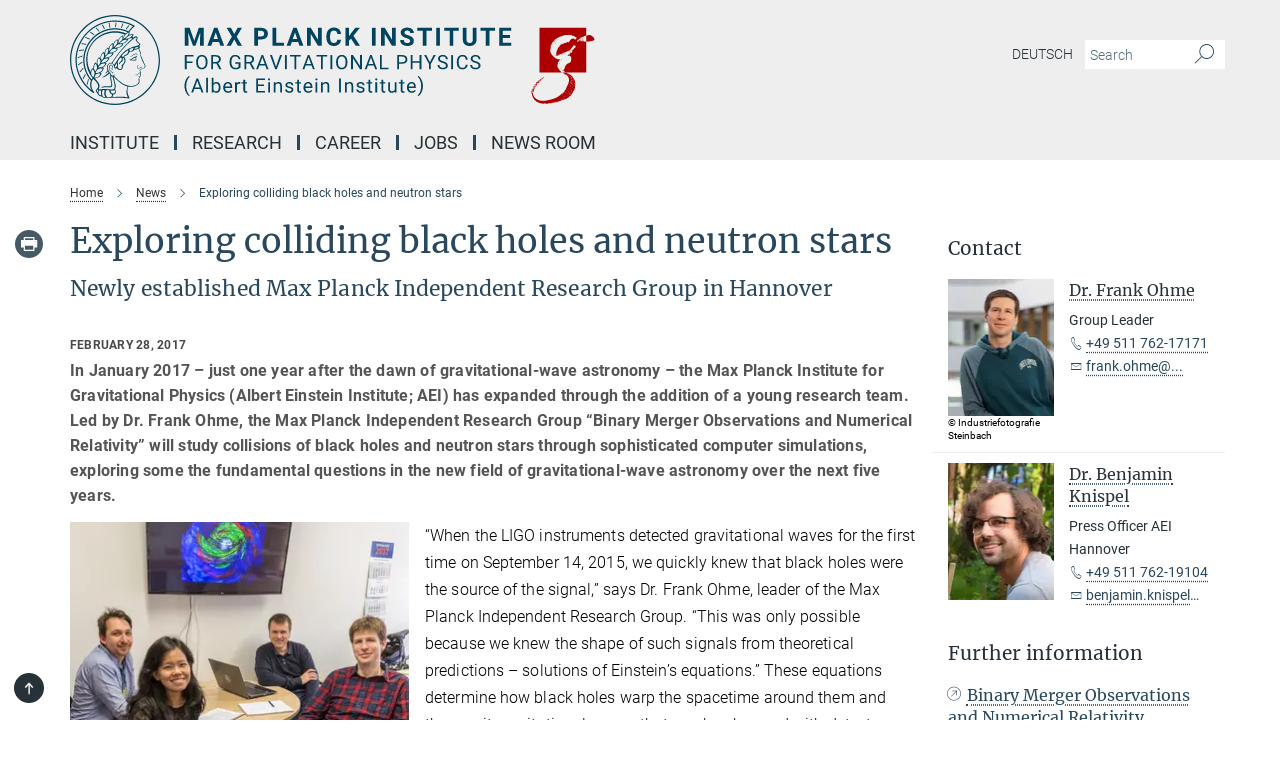

--- FILE ---
content_type: text/html; charset=utf-8
request_url: https://www.aei.mpg.de/191574/exploring-colliding-black-holes-and-neutron-stars
body_size: 82546
content:
<!DOCTYPE html>
<html prefix="og: http://ogp.me/ns#" lang="en">
<head>
  <meta http-equiv="X-UA-Compatible" content="IE=edge">
  <meta content="width=device-width, initial-scale=1.0" name="viewport">
  <meta http-equiv="Content-Type" content="text/html; charset=utf-8"/>
  <title>Exploring colliding black holes and neutron stars</title>
  
  <meta name="keywords" content="" /><meta name="description" content="" />
  
  
<meta property="og:title" content="Exploring colliding black holes and neutron stars">
<meta property="og:description" content="">
<meta property="og:type" content="website">
<meta property="og:url" content="https://www.aei.mpg.de/191574/exploring-colliding-black-holes-and-neutron-stars">
<meta property="og:image" content="https://www.aei.mpg.de/192215/original-1585832381.jpg?t=eyJ3aWR0aCI6MTIwMCwiaGVpZ2h0IjpudWxsLCJmaXQiOm51bGwsIm9ial9pZCI6MTkyMjE1fQ%3D%3D--24fa2cd011b1deff54592f5d3864052b4d795f21">


  
  <meta name="twitter:image" content="https://www.aei.mpg.de/192215/original-1585832381.jpg?t=eyJ3aWR0aCI6MTIwMCwiaGVpZ2h0Ijo2MjgsImZpdCI6ImNyb3AiLCJvYmpfaWQiOjE5MjIxNX0%3D--59ff5b5f51d77779142da300a041dd69fff1cfa3">


  <meta name="msapplication-TileColor" content="#fff" />
<meta name="msapplication-square70x70logo" content="/assets/institutes/aei2/favicon-1c065a9a3da536db6cd2ff5c1731e8753298859a4fb3957199a9e065c96d2e3b.ico" />
<meta name="msapplication-square150x150logo" content="/assets/institutes/aei2/favicon-1c065a9a3da536db6cd2ff5c1731e8753298859a4fb3957199a9e065c96d2e3b.ico" />
<meta name="msapplication-wide310x150logo" content="/assets/institutes/aei2/favicon-1c065a9a3da536db6cd2ff5c1731e8753298859a4fb3957199a9e065c96d2e3b.ico" />
<meta name="msapplication-square310x310logo" content="/assets/institutes/aei2/favicon-1c065a9a3da536db6cd2ff5c1731e8753298859a4fb3957199a9e065c96d2e3b.ico" />
<link rel="apple-touch-icon" type="image/png" href="/assets/institutes/aei2/favicon-1c065a9a3da536db6cd2ff5c1731e8753298859a4fb3957199a9e065c96d2e3b.ico" sizes="180x180">
<link rel="icon" type="image/png" href="/assets/institutes/aei2/favicon-1c065a9a3da536db6cd2ff5c1731e8753298859a4fb3957199a9e065c96d2e3b.ico" sizes="32x32">

  <link rel="preload" href="/assets/roboto-v20-latin-ext_latin_greek-ext_greek_cyrillic-ext_cyrillic-700-8d2872cf0efbd26ce09519f2ebe27fb09f148125cf65964890cc98562e8d7aa3.woff2" as="font" type="font/woff2" crossorigin="anonymous">
  
  
  
  <script>var ROOT_PATH = '/';var LANGUAGE = 'en';var PATH_TO_CMS = 'https://aei2.iedit.mpg.de';var INSTANCE_NAME = 'aei2';</script>
  

      <style media="screen" id="critical-css">
            @font-face{font-family:'Merriweather';font-style:normal;font-weight:400;font-display:swap;src:url(/assets/merriweather-v22-latin-ext_latin-regular-66beb0431fbb61e4ea920ec62d1167d155c2debbbc0d5b760ae4eb2b43ba4e06.eot);src:local(""),url(/assets/merriweather-v22-latin-ext_latin-regular-66beb0431fbb61e4ea920ec62d1167d155c2debbbc0d5b760ae4eb2b43ba4e06.eot?#iefix) format("embedded-opentype"),url(/assets/merriweather-v22-latin-ext_latin-regular-0e44ebbb6e4641907c3b906f09c35fc59e1ff8432dfeb718a450914dfafaac9a.woff2) format("woff2"),url(/assets/merriweather-v22-latin-ext_latin-regular-3dc2f1d91d2ec19b945030a600c4403d69fed76f8ed8b3892ea416098e7265c1.woff) format("woff"),url(/assets/merriweather-v22-latin-ext_latin-regular-c093c8d68c6d812f4c2a1e6679c1a8d27ea21545ac9a3616e250f1be68869238.ttf) format("truetype"),url(/assets/merriweather-v22-latin-ext_latin-regular-4bf7dafac6ae725cfc671d36c7176c4e015417ebde856a0e06b4c09e1b45a57d.svg#Merriweather) format("svg")}@font-face{font-family:'Merriweather Sans';font-style:normal;font-weight:400;src:local("Merriweather Sans"),local("MerriweatherSans-Regular"),url(/assets/MerriweatherSans-Regular-d2efd4d9fe6ff129962f92dda627c4337b65ee6b3fb7da84709b805e15db6d81.ttf)}@font-face{font-family:'Merriweather Sans';font-style:normal;font-weight:400;src:local("Merriweather Sans"),local("MerriweatherSans-Regular"),url(/assets/MerriweatherSans-Regular-d2efd4d9fe6ff129962f92dda627c4337b65ee6b3fb7da84709b805e15db6d81.ttf)}@font-face{font-family:'Merriweather Sans';font-style:normal;font-weight:400;src:local("Merriweather Sans"),local("MerriweatherSans-Regular"),url(/assets/MerriweatherSans-Regular-d2efd4d9fe6ff129962f92dda627c4337b65ee6b3fb7da84709b805e15db6d81.ttf)}@font-face{font-family:'Merriweather Sans';font-style:normal;font-weight:300;src:local("Merriweather Sans Light"),local("MerriweatherSans-Light"),url(/assets/MerriweatherSans-Light-55861f721a7f90c7d40be3ed28aa945ad6bacd23ee524ab93d5243b8de669a2d.ttf)}@font-face{font-family:'Merriweather Sans';font-style:normal;font-weight:700;src:local("Merriweather Sans Bold"),local("MerriweatherSans-Bold"),url(/assets/MerriweatherSans-Bold-055f396e6f9a1fa9f7d627432ce1d7c5f532fa7853c287c57457d959897139b0.ttf)}@font-face{font-family:'Josefin Sans';font-style:normal;font-weight:700;src:local("Josefin Sans Bold"),local("JosefinSans-Bold"),url(/assets/JosefinSans-Bold-4c4040241f19417ddd84e38603d0e08c743e69d43dbdff491ff4ca0daeffa802.ttf)}@font-face{font-family:'Roboto';font-style:normal;font-weight:300;font-display:swap;src:url(/assets/roboto-v20-latin-ext_latin_greek-ext_greek_cyrillic-ext_cyrillic-300-435d7096bf6da56f8b4bfddec6c1f566dffea19d7f24bd14d4525ba898657679.eot);src:local(""),url(/assets/roboto-v20-latin-ext_latin_greek-ext_greek_cyrillic-ext_cyrillic-300-435d7096bf6da56f8b4bfddec6c1f566dffea19d7f24bd14d4525ba898657679.eot?#iefix) format("embedded-opentype"),url(/assets/roboto-v20-latin-ext_latin_greek-ext_greek_cyrillic-ext_cyrillic-300-78e391b02f442de38b10eec6b951be4eb10fc6723d0d12e09a668fd58cc4ed75.woff2) format("woff2"),url(/assets/roboto-v20-latin-ext_latin_greek-ext_greek_cyrillic-ext_cyrillic-300-5ca91c5114555a52b8b36228d5c3954418a1d3c5539bb95574b844792b0ca220.woff) format("woff"),url(/assets/roboto-v20-latin-ext_latin_greek-ext_greek_cyrillic-ext_cyrillic-300-16640b3fa7f58d40b5f616d6a3097e2875d533829c29df260b7cdec4d7be58f4.ttf) format("truetype"),url(/assets/roboto-v20-latin-ext_latin_greek-ext_greek_cyrillic-ext_cyrillic-300-53e32a84e92e043af3f9dce3d50e57ce1efe62ad101aa89660774b70a53b463a.svg#Roboto) format("svg")}@font-face{font-family:'Roboto';font-style:italic;font-weight:300;font-display:swap;src:url(/assets/roboto-v20-latin-ext_latin_greek-ext_greek_cyrillic-ext_cyrillic-300italic-ec376bb16f9e65b7dda0297a2d3ed6649076f0b3709562bc31334e14876f5854.eot);src:local(""),url(/assets/roboto-v20-latin-ext_latin_greek-ext_greek_cyrillic-ext_cyrillic-300italic-ec376bb16f9e65b7dda0297a2d3ed6649076f0b3709562bc31334e14876f5854.eot?#iefix) format("embedded-opentype"),url(/assets/roboto-v20-latin-ext_latin_greek-ext_greek_cyrillic-ext_cyrillic-300italic-0c71e7705498d4779fb5076a292f2106aec088d9d7e3c067bb5751e282a7ca88.woff2) format("woff2"),url(/assets/roboto-v20-latin-ext_latin_greek-ext_greek_cyrillic-ext_cyrillic-300italic-8df128092002db6ad32a11d2158d261b939e5dd8715308700fe1a02a3228105d.woff) format("woff"),url(/assets/roboto-v20-latin-ext_latin_greek-ext_greek_cyrillic-ext_cyrillic-300italic-822519363f3161064f90021e8979a85add692867f16444cd555ef51d4b9dc95c.ttf) format("truetype"),url(/assets/roboto-v20-latin-ext_latin_greek-ext_greek_cyrillic-ext_cyrillic-300italic-3cd097f009c3f57de9ba85f9cbe59cf19d0892d4027351806d91c7d27213d615.svg#Roboto) format("svg")}@font-face{font-family:'Roboto';font-style:normal;font-weight:400;font-display:swap;src:url(/assets/roboto-v20-latin-ext_latin_greek-ext_greek_cyrillic-ext_cyrillic-regular-ca97335987b26814c9a1128525e1c36748c4b59bbd0a6ac198cca1b3e1f19a47.eot);src:local(""),url(/assets/roboto-v20-latin-ext_latin_greek-ext_greek_cyrillic-ext_cyrillic-regular-ca97335987b26814c9a1128525e1c36748c4b59bbd0a6ac198cca1b3e1f19a47.eot?#iefix) format("embedded-opentype"),url(/assets/roboto-v20-latin-ext_latin_greek-ext_greek_cyrillic-ext_cyrillic-regular-e53c6e6f12e654511a31cef074d7890d31ff144d80c7f0c4c276bea9a91839f0.woff2) format("woff2"),url(/assets/roboto-v20-latin-ext_latin_greek-ext_greek_cyrillic-ext_cyrillic-regular-b1f39721c99437d4c8949a9330d548bb9d6cdbf80cd88d5fd543549fe3173b8c.woff) format("woff"),url(/assets/roboto-v20-latin-ext_latin_greek-ext_greek_cyrillic-ext_cyrillic-regular-9bcffbc3ad7737fe8e39c4f45c4e2152b2dc84638d87508a0be916e286ff3928.ttf) format("truetype"),url(/assets/roboto-v20-latin-ext_latin_greek-ext_greek_cyrillic-ext_cyrillic-regular-3bea3afe6e3078ec3b0e56cd80ad97b059bb335af794ba57b5845ff44b77bcd3.svg#Roboto) format("svg")}@font-face{font-family:'Roboto';font-style:italic;font-weight:400;font-display:swap;src:url(/assets/roboto-v20-latin-ext_latin_greek-ext_greek_cyrillic-ext_cyrillic-italic-f69fdfd6d1d0a4c842222ce093cc5660ebdce260a8f10ca6bda4f09ba9bfedea.eot);src:local(""),url(/assets/roboto-v20-latin-ext_latin_greek-ext_greek_cyrillic-ext_cyrillic-italic-f69fdfd6d1d0a4c842222ce093cc5660ebdce260a8f10ca6bda4f09ba9bfedea.eot?#iefix) format("embedded-opentype"),url(/assets/roboto-v20-latin-ext_latin_greek-ext_greek_cyrillic-ext_cyrillic-italic-97c5e50bb04419b691386360609236c0a1aa949105684d7db8fedc3c35cc3c91.woff2) format("woff2"),url(/assets/roboto-v20-latin-ext_latin_greek-ext_greek_cyrillic-ext_cyrillic-italic-13660f8926f257e5c63f6a5a723b3ae8aecd340258ee40868152eb9a9939a7d3.woff) format("woff"),url(/assets/roboto-v20-latin-ext_latin_greek-ext_greek_cyrillic-ext_cyrillic-italic-abde90d734b17b439edc49f2b27c8d6d10a4a0a0f295d5c1535cb3c0a0e2bd8d.ttf) format("truetype"),url(/assets/roboto-v20-latin-ext_latin_greek-ext_greek_cyrillic-ext_cyrillic-italic-5965290041d32ef9c7b1166269586ead7e989d55414ed66db27d177004eae3fc.svg#Roboto) format("svg")}@font-face{font-family:'Roboto';font-style:normal;font-weight:700;font-display:swap;src:url(/assets/roboto-v20-latin-ext_latin_greek-ext_greek_cyrillic-ext_cyrillic-700-6aa4356d93abb4f7c5a59bd0e05f1bbc25ffd273459e65966ddecaa80f8be19f.eot);src:local(""),url(/assets/roboto-v20-latin-ext_latin_greek-ext_greek_cyrillic-ext_cyrillic-700-6aa4356d93abb4f7c5a59bd0e05f1bbc25ffd273459e65966ddecaa80f8be19f.eot?#iefix) format("embedded-opentype"),url(/assets/roboto-v20-latin-ext_latin_greek-ext_greek_cyrillic-ext_cyrillic-700-8d2872cf0efbd26ce09519f2ebe27fb09f148125cf65964890cc98562e8d7aa3.woff2) format("woff2"),url(/assets/roboto-v20-latin-ext_latin_greek-ext_greek_cyrillic-ext_cyrillic-700-95d57dc45afb9c82a1fa417d4620c87c9d293487719630ac1b021f7e653a6891.woff) format("woff"),url(/assets/roboto-v20-latin-ext_latin_greek-ext_greek_cyrillic-ext_cyrillic-700-254e8be2b6cb8096f59e2d9e60c984801055371a3bea2999531a0cf9dfc393db.ttf) format("truetype"),url(/assets/roboto-v20-latin-ext_latin_greek-ext_greek_cyrillic-ext_cyrillic-700-2da189152a7f131b78c66343dbed734e1f1b31b679ee8ed97b9deb048080da06.svg#Roboto) format("svg")}@font-face{font-family:'Roboto';font-style:italic;font-weight:700;font-display:swap;src:url(/assets/roboto-v20-latin-ext_latin_greek-ext_greek_cyrillic-ext_cyrillic-700italic-9ee9aef483ed383ce18582ef3b55f7b2d91278b07a77b9a6ea4e72c322cdc616.eot);src:local(""),url(/assets/roboto-v20-latin-ext_latin_greek-ext_greek_cyrillic-ext_cyrillic-700italic-9ee9aef483ed383ce18582ef3b55f7b2d91278b07a77b9a6ea4e72c322cdc616.eot?#iefix) format("embedded-opentype"),url(/assets/roboto-v20-latin-ext_latin_greek-ext_greek_cyrillic-ext_cyrillic-700italic-00c1eaa7cafeb781b619ef7abbecf978ce3fb7be6b870b7cf1f29b947a2e45b4.woff2) format("woff2"),url(/assets/roboto-v20-latin-ext_latin_greek-ext_greek_cyrillic-ext_cyrillic-700italic-9cc3be355c151b807974482ce327ad855f8856e78b15a9dea8aec36295804e78.woff) format("woff"),url(/assets/roboto-v20-latin-ext_latin_greek-ext_greek_cyrillic-ext_cyrillic-700italic-9590be4b5d91eb81a948a84ddfb370005c69b546b49d2a6b70bee30b3090ae81.ttf) format("truetype"),url(/assets/roboto-v20-latin-ext_latin_greek-ext_greek_cyrillic-ext_cyrillic-700italic-63b1f75d9ff9eb92f7273a44a8677db95969553ad6d82141f71b3c25d729bd49.svg#Roboto) format("svg")}@font-face{font-family:'Open Sans';font-style:normal;font-weight:400;src:local("Open Sans"),local("OpenSans-Regular"),url(/assets/OpenSans-Regular-f20d5ed577a1ddc48fd428b61d9538ef88d6ddcc1ccd8565a2cf7e9f03bd4cc7.ttf)}@font-face{font-family:'Open Sans';font-style:normal;font-weight:700;src:local("Open Sans Bold"),local("OpenSans-Bold"),url(/assets/OpenSans-Bold-5ccf0a4d12a5fb44a9831d93841cee9c1188d900987a2b83d5884ee240d7ab46.ttf)}@font-face{font-family:'Open Sans';font-style:normal;font-weight:600;src:local("Open Sans Semi Bold"),local("OpenSans-SemiBold"),url(/assets/OpenSans-SemiBold-b3185de4446e67a69ed55fd1337466f660afc5f7eb161137865d21ae69778df1.ttf)}@font-face{font-family:'mpg_iconsregular';src:url(/assets/mpg_icons-webfont-0b8e4bd6ecdc12aad710d8d9d882d0e05fa5580824d8d5cee65048d70be5a133.eot);src:url(/assets/mpg_icons-webfont-fbcdd2a22910ced3dda265405bb43de9eb1be44ace22869d590c9b0069ac84cf.woff) format("woff");font-weight:normal;font-style:normal}.mpg-icon::after,.twitter_icon::after,.phone_icon::after,.email_icon::after,.external::after,.mpg-icon::before,.twitter_icon::before,.phone_icon::before,.email_icon::before,.external::before{-moz-osx-font-smoothing:grayscale;-webkit-font-smoothing:antialiased;font-family:"mpg_iconsregular";font-style:normal;font-weight:normal;line-height:1em;margin:0;vertical-align:middle}.mpg-icon-english::after{background-image:url(/assets/responsive/uk-581d9beff5f105fe0fc75e5630500da6edb38324921da716d39b49aab9d16d37.svg);background-repeat:no-repeat;background-size:contain;content:"";display:block;height:1em;width:2em}.mpg-icon-logo::before{content:"\F000" !important}.mpg-icon-up1::before{content:"\F001" !important}.mpg-icon-right1::before,.external::before{content:"\F002" !important}.mpg-icon-down1::before{content:"\F003" !important}.mpg-icon-left1::before{content:"\F004" !important}.mpg-icon-up2::before{content:"\F005" !important}.mpg-icon-right2::before{content:"\F006" !important}.mpg-icon-down2::after{content:"\F007" !important}.mpg-icon-left2::before{content:"\F008" !important}.mpg-icon-clipboard::before{content:"\F009" !important}.mpg-icon-pdf::before{content:"\F032" !important}.mpg-icon-event::before{content:"\F00a" !important}.mpg-icon-attention::before{content:"\F00b" !important}.mpg-icon-fax::before{content:"\F00c" !important}.mpg-icon-page::before{content:"\F00d" !important}.mpg-icon-filter::before{content:"\F00e" !important}.mpg-icon-lab::before{content:"\F00f" !important}.mpg-icon-interests::before,.mpg-icon-research_interests::before{content:"\F010" !important}.mpg-icon-question::before{content:"\F011" !important}.mpg-icon-home::before{content:"\F012" !important}.mpg-icon-search::after{content:"\F013" !important;font-size:2em;vertical-align:middle}.mpg-icon-email::before,.email_icon::before{content:"\F014" !important}.mpg-icon-video::before{content:"\F015" !important}.mpg-icon-play2::before{content:"\F016" !important}.mpg-icon-hierarchy::before{content:"\F017" !important}.mpg-icon-news::before{content:"\F018" !important}.mpg-icon-phone::before,.phone_icon::before{content:"\F019" !important}.mpg-icon-pin::before{content:"\F01a" !important}.mpg-icon-listen2::before{content:"\F01b" !important}.mpg-icon-presentation::before{content:"\F01c" !important}.mpg-icon-medal::before,.mpg-icon-research_medals::before{content:"\F01d" !important}.mpg-icon-book::before{content:"\F01e" !important}.mpg-icon-share::before{content:"\F01f" !important}.mpg-icon-sign::before{content:"\F020" !important}.mpg-icon-podcast::before,.mpg-icon-sound::before{content:"\F021" !important}.mpg-icon-tag::before{content:"\F022" !important}.mpg-icon-imprs::before{content:"\F023" !important}.mpg-icon-person::before{content:"\F024" !important}.mpg-icon-persons::before{content:"\F025" !important}.mpg-icon-vcard::before{content:"\F026" !important}.mpg-icon-facebook::after{content:"\F027" !important}.mpg-icon-linkedin::after{content:"\F028" !important}.mpg-icon-feed::after{content:"\F029" !important}.mpg-icon-twitter::before,.twitter_icon::before{content:"\F02a" !important}.mpg-icon-youtube::after{content:"\F02b" !important}.mpg-icon-drag-hor::before{content:"\F02c" !important}.mpg-icon-drag-ver::before{content:"\F02d" !important}.mpg-icon-image::before{content:"\F02e" !important}.mpg-icon-list::before{content:"\F02f" !important}.mpg-icon-at::before{content:"\F02f" !important}.mpg-icon-file-doc::before{content:"\F031" !important}.mpg-icon-file-pdf::before{content:"\F032" !important}.mpg-icon-file-ppt::before{content:"\F033" !important}.mpg-icon-file-zip::before{content:"\F034" !important}.mpg-icon-left3::before{content:"\F035" !important}.mpg-icon-right3::before{content:"\F036" !important}.mpg-icon-play::before{content:"\F037" !important}.mpg-icon-listen::before{content:"\F038" !important}.external:not(.more):not(.twitter_icon)::before{display:inline-block;font-size:.9em;margin-left:.1em;margin-right:.25em;transform:rotate(-45deg) translate(0, -0.15em)}.job-ticker .text-right .external.more::before{display:inline-block;font-size:1.3em;margin-left:.1em;margin-right:.25em;transform:rotate(-45deg) translate(0, -0.15em)}.extension_job_ticker .external.more.pull-right::before{transform:rotate(-45deg) translate(0, -0.15em)}.ticker a.more.external::before{transform:translate(-0.15em) rotate(-45deg)}.link_title.external:not(.more):not(.twitter_icon)::before{font-size:2em;margin-right:.1em;transform:rotate(-45deg) translate(0, -0.3em)}.email_icon::before{font-size:1.4em;display:inline-block}.phone_icon::before{font-size:1.4em;display:inline-block}.twitter_icon::before{font-size:1.4em;color:#1DA1F2;margin-right:3px;display:inline-block}.open_access_icon::after{vertical-align:text-top;display:inline-block;width:1.5ch;content:" ";height:1.2em;background:no-repeat right 25%/auto 80% url(/assets/Open_Access_logo_PLoS_white-a436fe520f67d515e6e55d715d61592a87803ff4468597bf3ec5e83c1690b4a1.svg)}.mpg-icon::after,.external::after,.email_icon::after,.phone_icon::after,.twitter_icon::after,.mpg-icon::before,.external::before,.email_icon::before,.phone_icon::before,.twitter_icon::before{-moz-osx-font-smoothing:grayscale;-webkit-font-smoothing:antialiased;font-family:"mpg_iconsregular";font-style:normal;font-weight:normal;line-height:1em;margin:0;vertical-align:middle}.mpg-icon::after,.email_icon::after,.phone_icon::after,.twitter_icon::after,ol.breadcrumb>li.breadcrumb-item:not(:first-child)::after,.external::after,.mpg-icon::before,.email_icon::before,.phone_icon::before,.twitter_icon::before,ol.breadcrumb>li.breadcrumb-item:not(:first-child)::before,.external::before{-moz-osx-font-smoothing:grayscale;-webkit-font-smoothing:antialiased;font-family:"mpg_iconsregular";font-style:normal;font-weight:normal;line-height:1em;margin:0;vertical-align:middle}.mpg-icon::after,.external::after,.email_icon::after,.phone_icon::after,.twitter_icon::after,ol.breadcrumb>li.breadcrumb-item:not(:first-child)::after,.mpg-icon::before,.external::before,.email_icon::before,.phone_icon::before,.twitter_icon::before,ol.breadcrumb>li.breadcrumb-item:not(:first-child)::before{-moz-osx-font-smoothing:grayscale;-webkit-font-smoothing:antialiased;font-family:"mpg_iconsregular";font-style:normal;font-weight:normal;line-height:1em;margin:0;vertical-align:middle}.mpg-icon-logo::before{content:"" !important}.external::before{content:"" !important}ol.breadcrumb>li.breadcrumb-item:not(:first-child)::before{content:"" !important}.mpg-icon-down2::after{content:"" !important}.mpg-icon-fax::before{content:"" !important}.mpg-icon-search::after{content:"" !important;font-size:2em;vertical-align:middle}.mpg-icon-email::before,.email_icon::before{content:"" !important}.mpg-icon-news::before{content:"" !important}.mpg-icon-phone::before,.phone_icon::before{content:"" !important}.external:not(.more):not(.twitter_icon)::before{display:inline-block;font-size:.9em;margin-left:.1em;margin-right:.25em;transform:rotate(-45deg) translate(0, -0.15em)}html{font-family:sans-serif;-ms-text-size-adjust:100%;-webkit-text-size-adjust:100%}body{margin:0}footer,header,main,nav{display:block}article,aside,figcaption,figure,footer,header,main,nav{display:block}article,aside,footer,header,nav{display:block}article,aside,footer,header,main,nav{display:block}a{background-color:transparent}h1{font-size:2em;margin:0.67em 0}img{border:0}svg:not(:root){overflow:hidden}figure{margin:1em 40px}button,input{color:inherit;font:inherit;margin:0}button{overflow:visible}button{text-transform:none}button{-webkit-appearance:button}button::-moz-focus-inner,input::-moz-focus-inner{border:0;padding:0}input{line-height:normal}input[type="checkbox"]{box-sizing:border-box;padding:0}input[type="search"]{-webkit-appearance:textfield;box-sizing:content-box}input[type="search"]::-webkit-search-cancel-button,input[type="search"]::-webkit-search-decoration{-webkit-appearance:none}table{border-collapse:collapse;border-spacing:0}th{padding:0}*{-webkit-box-sizing:border-box;-moz-box-sizing:border-box;box-sizing:border-box}*:before,*:after{-webkit-box-sizing:border-box;-moz-box-sizing:border-box;box-sizing:border-box}html{font-size:10px}body{font-family:"Roboto","Tahoma",Arial,sans-serif;font-size:16px;line-height:1.7;color:#333333;background-color:#fff}input,button{font-family:inherit;font-size:inherit;line-height:inherit}a{color:#29485d;text-decoration:none}figure{margin:0}img{vertical-align:middle}.img-responsive{display:block;max-width:100%;height:auto}h2{font-family:inherit;font-weight:500;line-height:1.1;color:inherit}h1,h2,h4,.h3{font-family:inherit;font-weight:500;line-height:1.1;color:inherit}h1,h2,.h3{font-family:inherit;font-weight:500;line-height:1.1;color:inherit}h1,h2,h3,.h4,.research_report .research_head_fields .header-text{font-family:inherit;font-weight:500;line-height:1.1;color:inherit}h1,h2{font-family:inherit;font-weight:500;line-height:1.1;color:inherit}h2{margin-top:27px;margin-bottom:13.5px}h1,h2,.h3{margin-top:27px;margin-bottom:13.5px}h1,h2,h3{margin-top:27px;margin-bottom:13.5px}h1,h2{margin-top:27px;margin-bottom:13.5px}h4{margin-top:13.5px;margin-bottom:13.5px}.h4,.research_report .research_head_fields .header-text{margin-top:13.5px;margin-bottom:13.5px}h1{font-size:34px}h2{font-size:22px}.h3{font-size:19px}h3{font-size:19px}h4{font-size:16px}.h4,.research_report .research_head_fields .header-text{font-size:16px}p{margin:0 0 13.5px}.text-center{text-align:center}ul{margin-top:0;margin-bottom:13.5px}ul,ol{margin-top:0;margin-bottom:13.5px}ul ul{margin-bottom:0}.container:before,.container:after{display:table;content:" "}.row:before,.row:after{display:table;content:" "}.nav:before,.nav:after{display:table;content:" "}.navbar:before,.navbar:after{display:table;content:" "}.navbar-header:before,.navbar-header:after{display:table;content:" "}.navbar-collapse:before,.navbar-collapse:after{display:table;content:" "}.clearfix:before,.clearfix:after{display:table;content:" "}.container-fluid:before,.container-fluid:after{display:table;content:" "}.container:after{clear:both}.row:after{clear:both}.nav:after{clear:both}.navbar:after{clear:both}.navbar-header:after{clear:both}.navbar-collapse:after{clear:both}.clearfix:after{clear:both}.container-fluid:after{clear:both}.container{padding-right:15px;padding-left:15px;margin-right:auto;margin-left:auto}@media (min-width: 768px){.container{width:750px}}@media (min-width: 992px){.container{width:970px}}@media (min-width: 1200px){.container{width:1170px}}.container-fluid{padding-right:15px;padding-left:15px;margin-right:auto;margin-left:auto}.row{margin-right:-15px;margin-left:-15px}.container{padding-right:15px;padding-left:15px;margin-right:auto;margin-left:auto}.container:before,.container:after{display:table;content:" "}.container:after{clear:both}@media (min-width: 768px){.container{width:750px}}@media (min-width: 992px){.container{width:970px}}@media (min-width: 1200px){.container{width:1170px}}.container-fluid{padding-right:15px;padding-left:15px;margin-right:auto;margin-left:auto}.container-fluid:before,.container-fluid:after{display:table;content:" "}.container-fluid:after{clear:both}.row{margin-right:-15px;margin-left:-15px}.row:before,.row:after{display:table;content:" "}.row:after{clear:both}.row-no-gutters{margin-right:0;margin-left:0}.row-no-gutters [class*="col-"]{padding-right:0;padding-left:0}.col-xs-1,.col-sm-1,.col-md-1,.col-lg-1,.col-xs-2,.col-sm-2,.col-md-2,.col-lg-2,.col-xs-3,.col-sm-3,.col-md-3,.col-lg-3,.col-xs-4,.col-sm-4,.col-md-4,.col-lg-4,.col-xs-5,.col-sm-5,.col-md-5,.col-lg-5,.col-xs-6,.col-sm-6,.col-md-6,.col-lg-6,.col-xs-7,.col-sm-7,.col-md-7,.col-lg-7,.col-xs-8,.col-sm-8,.col-md-8,.col-lg-8,.col-xs-9,.col-sm-9,.col-md-9,.col-lg-9,.col-xs-10,.col-sm-10,.col-md-10,.col-lg-10,.col-xs-11,.col-sm-11,.col-md-11,.col-lg-11,.col-xs-12,.col-sm-12,.col-md-12,.col-lg-12{position:relative;min-height:1px;padding-right:15px;padding-left:15px}.col-xs-1,.col-xs-2,.col-xs-3,.col-xs-4,.col-xs-5,.col-xs-6,.col-xs-7,.col-xs-8,.col-xs-9,.col-xs-10,.col-xs-11,.col-xs-12{float:left}.col-xs-1{width:8.3333333333%}.col-xs-2{width:16.6666666667%}.col-xs-3{width:25%}.col-xs-4{width:33.3333333333%}.col-xs-5{width:41.6666666667%}.col-xs-6{width:50%}.col-xs-7{width:58.3333333333%}.col-xs-8{width:66.6666666667%}.col-xs-9{width:75%}.col-xs-10{width:83.3333333333%}.col-xs-11{width:91.6666666667%}.col-xs-12{width:100%}.col-xs-pull-0{right:auto}.col-xs-pull-1{right:8.3333333333%}.col-xs-pull-2{right:16.6666666667%}.col-xs-pull-3{right:25%}.col-xs-pull-4{right:33.3333333333%}.col-xs-pull-5{right:41.6666666667%}.col-xs-pull-6{right:50%}.col-xs-pull-7{right:58.3333333333%}.col-xs-pull-8{right:66.6666666667%}.col-xs-pull-9{right:75%}.col-xs-pull-10{right:83.3333333333%}.col-xs-pull-11{right:91.6666666667%}.col-xs-pull-12{right:100%}.col-xs-push-0{left:auto}.col-xs-push-1{left:8.3333333333%}.col-xs-push-2{left:16.6666666667%}.col-xs-push-3{left:25%}.col-xs-push-4{left:33.3333333333%}.col-xs-push-5{left:41.6666666667%}.col-xs-push-6{left:50%}.col-xs-push-7{left:58.3333333333%}.col-xs-push-8{left:66.6666666667%}.col-xs-push-9{left:75%}.col-xs-push-10{left:83.3333333333%}.col-xs-push-11{left:91.6666666667%}.col-xs-push-12{left:100%}.col-xs-offset-0{margin-left:0%}.col-xs-offset-1{margin-left:8.3333333333%}.col-xs-offset-2{margin-left:16.6666666667%}.col-xs-offset-3{margin-left:25%}.col-xs-offset-4{margin-left:33.3333333333%}.col-xs-offset-5{margin-left:41.6666666667%}.col-xs-offset-6{margin-left:50%}.col-xs-offset-7{margin-left:58.3333333333%}.col-xs-offset-8{margin-left:66.6666666667%}.col-xs-offset-9{margin-left:75%}.col-xs-offset-10{margin-left:83.3333333333%}.col-xs-offset-11{margin-left:91.6666666667%}.col-xs-offset-12{margin-left:100%}@media (min-width: 768px){.col-sm-1,.col-sm-2,.col-sm-3,.col-sm-4,.col-sm-5,.col-sm-6,.col-sm-7,.col-sm-8,.col-sm-9,.col-sm-10,.col-sm-11,.col-sm-12{float:left}.col-sm-1{width:8.3333333333%}.col-sm-2{width:16.6666666667%}.col-sm-3{width:25%}.col-sm-4{width:33.3333333333%}.col-sm-5{width:41.6666666667%}.col-sm-6{width:50%}.col-sm-7{width:58.3333333333%}.col-sm-8{width:66.6666666667%}.col-sm-9{width:75%}.col-sm-10{width:83.3333333333%}.col-sm-11{width:91.6666666667%}.col-sm-12{width:100%}.col-sm-pull-0{right:auto}.col-sm-pull-1{right:8.3333333333%}.col-sm-pull-2{right:16.6666666667%}.col-sm-pull-3{right:25%}.col-sm-pull-4{right:33.3333333333%}.col-sm-pull-5{right:41.6666666667%}.col-sm-pull-6{right:50%}.col-sm-pull-7{right:58.3333333333%}.col-sm-pull-8{right:66.6666666667%}.col-sm-pull-9{right:75%}.col-sm-pull-10{right:83.3333333333%}.col-sm-pull-11{right:91.6666666667%}.col-sm-pull-12{right:100%}.col-sm-push-0{left:auto}.col-sm-push-1{left:8.3333333333%}.col-sm-push-2{left:16.6666666667%}.col-sm-push-3{left:25%}.col-sm-push-4{left:33.3333333333%}.col-sm-push-5{left:41.6666666667%}.col-sm-push-6{left:50%}.col-sm-push-7{left:58.3333333333%}.col-sm-push-8{left:66.6666666667%}.col-sm-push-9{left:75%}.col-sm-push-10{left:83.3333333333%}.col-sm-push-11{left:91.6666666667%}.col-sm-push-12{left:100%}.col-sm-offset-0{margin-left:0%}.col-sm-offset-1{margin-left:8.3333333333%}.col-sm-offset-2{margin-left:16.6666666667%}.col-sm-offset-3{margin-left:25%}.col-sm-offset-4{margin-left:33.3333333333%}.col-sm-offset-5{margin-left:41.6666666667%}.col-sm-offset-6{margin-left:50%}.col-sm-offset-7{margin-left:58.3333333333%}.col-sm-offset-8{margin-left:66.6666666667%}.col-sm-offset-9{margin-left:75%}.col-sm-offset-10{margin-left:83.3333333333%}.col-sm-offset-11{margin-left:91.6666666667%}.col-sm-offset-12{margin-left:100%}}@media (min-width: 992px){.col-md-1,.col-md-2,.col-md-3,.col-md-4,.col-md-5,.col-md-6,.col-md-7,.col-md-8,.col-md-9,.col-md-10,.col-md-11,.col-md-12{float:left}.col-md-1{width:8.3333333333%}.col-md-2{width:16.6666666667%}.col-md-3{width:25%}.col-md-4{width:33.3333333333%}.col-md-5{width:41.6666666667%}.col-md-6{width:50%}.col-md-7{width:58.3333333333%}.col-md-8{width:66.6666666667%}.col-md-9{width:75%}.col-md-10{width:83.3333333333%}.col-md-11{width:91.6666666667%}.col-md-12{width:100%}.col-md-pull-0{right:auto}.col-md-pull-1{right:8.3333333333%}.col-md-pull-2{right:16.6666666667%}.col-md-pull-3{right:25%}.col-md-pull-4{right:33.3333333333%}.col-md-pull-5{right:41.6666666667%}.col-md-pull-6{right:50%}.col-md-pull-7{right:58.3333333333%}.col-md-pull-8{right:66.6666666667%}.col-md-pull-9{right:75%}.col-md-pull-10{right:83.3333333333%}.col-md-pull-11{right:91.6666666667%}.col-md-pull-12{right:100%}.col-md-push-0{left:auto}.col-md-push-1{left:8.3333333333%}.col-md-push-2{left:16.6666666667%}.col-md-push-3{left:25%}.col-md-push-4{left:33.3333333333%}.col-md-push-5{left:41.6666666667%}.col-md-push-6{left:50%}.col-md-push-7{left:58.3333333333%}.col-md-push-8{left:66.6666666667%}.col-md-push-9{left:75%}.col-md-push-10{left:83.3333333333%}.col-md-push-11{left:91.6666666667%}.col-md-push-12{left:100%}.col-md-offset-0{margin-left:0%}.col-md-offset-1{margin-left:8.3333333333%}.col-md-offset-2{margin-left:16.6666666667%}.col-md-offset-3{margin-left:25%}.col-md-offset-4{margin-left:33.3333333333%}.col-md-offset-5{margin-left:41.6666666667%}.col-md-offset-6{margin-left:50%}.col-md-offset-7{margin-left:58.3333333333%}.col-md-offset-8{margin-left:66.6666666667%}.col-md-offset-9{margin-left:75%}.col-md-offset-10{margin-left:83.3333333333%}.col-md-offset-11{margin-left:91.6666666667%}.col-md-offset-12{margin-left:100%}}@media (min-width: 1200px){.col-lg-1,.col-lg-2,.col-lg-3,.col-lg-4,.col-lg-5,.col-lg-6,.col-lg-7,.col-lg-8,.col-lg-9,.col-lg-10,.col-lg-11,.col-lg-12{float:left}.col-lg-1{width:8.3333333333%}.col-lg-2{width:16.6666666667%}.col-lg-3{width:25%}.col-lg-4{width:33.3333333333%}.col-lg-5{width:41.6666666667%}.col-lg-6{width:50%}.col-lg-7{width:58.3333333333%}.col-lg-8{width:66.6666666667%}.col-lg-9{width:75%}.col-lg-10{width:83.3333333333%}.col-lg-11{width:91.6666666667%}.col-lg-12{width:100%}.col-lg-pull-0{right:auto}.col-lg-pull-1{right:8.3333333333%}.col-lg-pull-2{right:16.6666666667%}.col-lg-pull-3{right:25%}.col-lg-pull-4{right:33.3333333333%}.col-lg-pull-5{right:41.6666666667%}.col-lg-pull-6{right:50%}.col-lg-pull-7{right:58.3333333333%}.col-lg-pull-8{right:66.6666666667%}.col-lg-pull-9{right:75%}.col-lg-pull-10{right:83.3333333333%}.col-lg-pull-11{right:91.6666666667%}.col-lg-pull-12{right:100%}.col-lg-push-0{left:auto}.col-lg-push-1{left:8.3333333333%}.col-lg-push-2{left:16.6666666667%}.col-lg-push-3{left:25%}.col-lg-push-4{left:33.3333333333%}.col-lg-push-5{left:41.6666666667%}.col-lg-push-6{left:50%}.col-lg-push-7{left:58.3333333333%}.col-lg-push-8{left:66.6666666667%}.col-lg-push-9{left:75%}.col-lg-push-10{left:83.3333333333%}.col-lg-push-11{left:91.6666666667%}.col-lg-push-12{left:100%}.col-lg-offset-0{margin-left:0%}.col-lg-offset-1{margin-left:8.3333333333%}.col-lg-offset-2{margin-left:16.6666666667%}.col-lg-offset-3{margin-left:25%}.col-lg-offset-4{margin-left:33.3333333333%}.col-lg-offset-5{margin-left:41.6666666667%}.col-lg-offset-6{margin-left:50%}.col-lg-offset-7{margin-left:58.3333333333%}.col-lg-offset-8{margin-left:66.6666666667%}.col-lg-offset-9{margin-left:75%}.col-lg-offset-10{margin-left:83.3333333333%}.col-lg-offset-11{margin-left:91.6666666667%}.col-lg-offset-12{margin-left:100%}}table{background-color:transparent}th{text-align:left}label{display:inline-block;max-width:100%;margin-bottom:5px;font-weight:700}input[type="search"]{-webkit-box-sizing:border-box;-moz-box-sizing:border-box;box-sizing:border-box;-webkit-appearance:none;appearance:none}input[type="checkbox"]{margin:4px 0 0;margin-top:1px \9;line-height:normal}.form-control{display:block;width:100%;height:41px;padding:6px 12px;font-size:16px;line-height:1.7;color:#555555;background-color:#fff;background-image:none;border:1px solid #ccc;border-radius:0;-webkit-box-shadow:inset 0 1px 1px rgba(0,0,0,0.075);box-shadow:inset 0 1px 1px rgba(0,0,0,0.075)}.form-control::-ms-expand{background-color:transparent;border:0}.form-group{margin-bottom:15px}@media (min-width: 768px){.navbar-form .form-group{display:inline-block;margin-bottom:0;vertical-align:middle}.navbar-form .form-control{display:inline-block;width:auto;vertical-align:middle}}.form-control::-moz-placeholder{color:#999;opacity:1}.form-control:-ms-input-placeholder{color:#999}.form-control::-webkit-input-placeholder{color:#999}.btn{display:inline-block;margin-bottom:0;font-weight:normal;text-align:center;white-space:nowrap;vertical-align:middle;touch-action:manipulation;background-image:none;border:1px solid transparent;padding:6px 12px;font-size:16px;line-height:1.7;border-radius:0}.btn-default{color:#333;background-color:#fff;border-color:#ccc}.btn-primary{color:#fff;background-color:#29485d;border-color:#213a4b}.collapse{display:none}.dropdown{position:relative}.dropdown-menu{position:absolute;top:100%;left:0;z-index:1000;display:none;float:left;min-width:160px;padding:5px 0;margin:2px 0 0;font-size:16px;text-align:left;list-style:none;background-color:#fff;background-clip:padding-box;border:1px solid #ccc;border:1px solid rgba(0,0,0,0.15);border-radius:0;-webkit-box-shadow:0 6px 12px rgba(0,0,0,0.175);box-shadow:0 6px 12px rgba(0,0,0,0.175)}.nav{padding-left:0;margin-bottom:0;list-style:none}.nav>li{position:relative;display:block}.nav>li>a{position:relative;display:block;padding:10px 15px}.navbar{position:relative;min-height:50px;margin-bottom:27px;border:1px solid transparent}@media (min-width: 992px){.navbar{border-radius:0}}@media (min-width: 992px){.navbar-header{float:left}}.navbar-collapse{padding-right:15px;padding-left:15px;overflow-x:visible;border-top:1px solid transparent;box-shadow:inset 0 1px 0 rgba(255,255,255,0.1);-webkit-overflow-scrolling:touch}@media (min-width: 992px){.navbar-collapse{width:auto;border-top:0;box-shadow:none}.navbar-collapse.collapse{display:block !important;height:auto !important;padding-bottom:0;overflow:visible !important}}.container>.navbar-header{margin-right:-15px;margin-left:-15px}@media (min-width: 992px){.container>.navbar-header{margin-right:0;margin-left:0}}.navbar-brand{float:left;height:50px;padding:11.5px 15px;font-size:20px;line-height:27px}@media (min-width: 992px){.navbar>.container .navbar-brand{margin-left:-15px}}.navbar-toggle{position:relative;float:right;padding:9px 10px;margin-right:15px;margin-top:8px;margin-bottom:8px;background-color:transparent;background-image:none;border:1px solid transparent;border-radius:0}@media (min-width: 992px){.navbar-toggle{display:none}}.navbar-nav{margin:5.75px -15px}@media (min-width: 992px){.navbar-nav{float:left;margin:0}.navbar-nav>li{float:left}.navbar-nav>li>a{padding-top:11.5px;padding-bottom:11.5px}}.navbar-nav>li>a{padding-top:10px;padding-bottom:10px;line-height:27px}.navbar-form{padding:10px 15px;margin-right:-15px;margin-left:-15px;border-top:1px solid transparent;border-bottom:1px solid transparent;-webkit-box-shadow:inset 0 1px 0 rgba(255,255,255,0.1),0 1px 0 rgba(255,255,255,0.1);box-shadow:inset 0 1px 0 rgba(255,255,255,0.1),0 1px 0 rgba(255,255,255,0.1);margin-top:4.5px;margin-bottom:4.5px}@media (min-width: 992px){.navbar-form{width:auto;padding-top:0;padding-bottom:0;margin-right:0;margin-left:0;border:0;-webkit-box-shadow:none;box-shadow:none}}@media (max-width: 991px){.navbar-form .form-group{margin-bottom:5px}.navbar-form .form-group:last-child{margin-bottom:0}}.navbar-nav>li>.dropdown-menu{margin-top:0;border-top-left-radius:0;border-top-right-radius:0}@media (min-width: 992px){.navbar-left{float:left !important}.navbar-right{float:right !important;margin-right:-15px}}.navbar-default{background-color:#f8f8f8;border-color:#e7e7e7}.navbar-default .navbar-nav>li>a{color:#263238}.navbar-default .navbar-toggle{border-color:#ddd}.navbar-default .navbar-collapse,.navbar-default .navbar-form{border-color:#e7e7e7}.breadcrumb{padding:8px 15px;margin-bottom:27px;list-style:none;background-color:#f5f5f5;border-radius:0}.breadcrumb>li{display:inline-block}.breadcrumb>li+li:before{padding:0 5px;color:#ccc;content:"/ "}.breadcrumb>.active{color:#455a64}.pull-left{float:left !important}@-ms-viewport{width:device-width}.visible-xs{display:none !important}.visible-sm{display:none !important}.visible-md{display:none !important}.visible-lg{display:none !important}.visible-xs-block,.visible-xs-inline,.visible-xs-inline-block,.visible-sm-block,.visible-sm-inline,.visible-sm-inline-block,.visible-md-block,.visible-md-inline,.visible-md-inline-block,.visible-lg-block,.visible-lg-inline,.visible-lg-inline-block{display:none !important}@media (max-width: 767px){.visible-xs{display:block !important}table.visible-xs{display:table !important}tr.visible-xs{display:table-row !important}th.visible-xs,td.visible-xs{display:table-cell !important}}@media (max-width: 767px){.visible-xs-block{display:block !important}}@media (max-width: 767px){.visible-xs-inline{display:inline !important}}@media (max-width: 767px){.visible-xs-inline-block{display:inline-block !important}}@media (min-width: 768px) and (max-width: 991px){.visible-sm{display:block !important}table.visible-sm{display:table !important}tr.visible-sm{display:table-row !important}th.visible-sm,td.visible-sm{display:table-cell !important}}@media (min-width: 768px) and (max-width: 991px){.visible-sm-block{display:block !important}}@media (min-width: 768px) and (max-width: 991px){.visible-sm-inline{display:inline !important}}@media (min-width: 768px) and (max-width: 991px){.visible-sm-inline-block{display:inline-block !important}}@media (min-width: 992px) and (max-width: 1199px){.visible-md{display:block !important}table.visible-md{display:table !important}tr.visible-md{display:table-row !important}th.visible-md,td.visible-md{display:table-cell !important}}@media (min-width: 992px) and (max-width: 1199px){.visible-md-block{display:block !important}}@media (min-width: 992px) and (max-width: 1199px){.visible-md-inline{display:inline !important}}@media (min-width: 992px) and (max-width: 1199px){.visible-md-inline-block{display:inline-block !important}}@media (min-width: 1200px){.visible-lg{display:block !important}table.visible-lg{display:table !important}tr.visible-lg{display:table-row !important}th.visible-lg,td.visible-lg{display:table-cell !important}}@media (min-width: 1200px){.visible-lg-block{display:block !important}}@media (min-width: 1200px){.visible-lg-inline{display:inline !important}}@media (min-width: 1200px){.visible-lg-inline-block{display:inline-block !important}}@media (max-width: 767px){.hidden-xs{display:none !important}}@media (min-width: 768px) and (max-width: 991px){.hidden-sm{display:none !important}}@media (min-width: 992px) and (max-width: 1199px){.hidden-md{display:none !important}}@media (min-width: 1200px){.hidden-lg{display:none !important}}.visible-print{display:none !important}@media print{.visible-print{display:block !important}table.visible-print{display:table !important}tr.visible-print{display:table-row !important}th.visible-print,td.visible-print{display:table-cell !important}}.visible-print-block{display:none !important}@media print{.visible-print-block{display:block !important}}.visible-print-inline{display:none !important}@media print{.visible-print-inline{display:inline !important}}.visible-print-inline-block{display:none !important}@media print{.visible-print-inline-block{display:inline-block !important}}@media print{.hidden-print{display:none !important}}.visible-print-block{display:none !important}.slick-slider{-ms-touch-action:pan-y;-webkit-touch-callout:none;box-sizing:border-box;display:block;position:relative;touch-action:pan-y;visibility:hidden}.slick-initialized{visibility:visible}.slick-list{display:block;margin:0;overflow:hidden;padding:0;position:relative}.slick-slider .slick-track,.slick-slider .slick-list{-moz-transform:translate3d(0, 0, 0);-ms-transform:translate3d(0, 0, 0);-o-transform:translate3d(0, 0, 0);-webkit-transform:translate3d(0, 0, 0);transform:translate3d(0, 0, 0)}.slick-track{display:block;left:0;position:relative;top:0}.slick-track::before,.slick-track::after{content:"";display:table}.slick-track::after{clear:both}.slick-slide{display:none;float:right;height:100%;min-height:1px}.slick-slide img{display:block}.slick-initialized .slick-slide{display:block}.slick-pause-section{position:absolute;width:100%;bottom:-20px;height:20px;visibility:visible;text-align:center}.slick-pause-button{border:none;background:none;color:#29485d}#related-articles-container .slick-pause-section{bottom:0}@media (min-width: 768px){#related-articles-container .slick-pause-section{display:none}}header.navbar{background-color:#eeeeee;border:0;border-radius:0;margin:0}header.navbar .container{padding:0}header.navbar .navbar-header{position:relative}header.navbar .navbar-header svg rect{fill:#29485d;transition:transform 0.5s}header.navbar .navbar-header a.navbar-brand{background-image:url(/assets/responsive/logo-square-f232279c21f2b99c6eef21059e9521e3ddcfe8f893608fdfb223dee6007b3e75.svg);background-repeat:no-repeat;background-size:contain;font-size:72px;height:140px;position:relative;width:140px;z-index:10}header.navbar .navbar-header a.navbar-brand::before{color:#fff;font-size:82px;left:.15em;position:relative;width:80px;height:80px}header.navbar button.navbar-toggle[aria-expanded="true"] svg rect.burgerline-1{transform:rotate(45deg) translateY(10px)}header.navbar button.navbar-toggle[aria-expanded="true"] svg rect.burgerline-2{transform:rotate(45deg)}header.navbar button.navbar-toggle[aria-expanded="true"] svg rect.burgerline-3{transform:rotate(-45deg) translateY(-10px)}header.navbar .navbar-title-wrapper,header.navbar .lang-search{margin-left:0;width:auto}header.navbar .navbar-title-wrapper>.navbar-collapse,header.navbar .lang-search>.navbar-collapse{margin-top:40px;position:relative}header.navbar .navbar-title-wrapper .navbar-form,header.navbar .lang-search .navbar-form{margin:0}header.navbar .navbar-title-wrapper .navbar-form .btn,header.navbar .navbar-title-wrapper .navbar-form .form-control,header.navbar .lang-search .navbar-form .btn,header.navbar .lang-search .navbar-form .form-control{background-color:transparent;border:0;border-radius:0;box-shadow:none;color:rgba(41,72,93,0.5)}header.navbar .navbar-title-wrapper .navbar-form .btn,header.navbar .lang-search .navbar-form .btn{padding-bottom:0;padding-top:0}header.navbar .navbar-title-wrapper .navbar-form .btn i::after,header.navbar .lang-search .navbar-form .btn i::after{color:#29485d}header.navbar .navbar-title-wrapper #nav-main,header.navbar .lang-search #nav-main{margin-bottom:5px}header.navbar .navbar-title-wrapper .navbar-collapse .navbar-nav.navbar-meta,header.navbar .lang-search .navbar-collapse .navbar-nav.navbar-meta{position:absolute;right:15px;z-index:10;display:grid;grid-template-columns:repeat(6, auto)}@media (min-width: 1260px){header.navbar .navbar-title-wrapper .navbar-collapse .navbar-nav.navbar-meta.pwa-visible,header.navbar .lang-search .navbar-collapse .navbar-nav.navbar-meta.pwa-visible{right:-14px}header.navbar .navbar-title-wrapper .navbar-collapse .navbar-nav.navbar-meta .external-backlink,header.navbar .lang-search .navbar-collapse .navbar-nav.navbar-meta .external-backlink{padding-right:30px}}header.navbar .navbar-title-wrapper .navbar-collapse .navbar-nav.navbar-meta .external-backlink,header.navbar .lang-search .navbar-collapse .navbar-nav.navbar-meta .external-backlink{order:10;grid-column:1 / -1}header.navbar .navbar-title-wrapper .navbar-collapse .navbar-nav.navbar-meta>li>a,header.navbar .lang-search .navbar-collapse .navbar-nav.navbar-meta>li>a{color:#263238;font-size:14px;padding:.1em .5em}header.navbar .navbar-title-wrapper .navbar-collapse .navbar-nav.navbar-meta>li>a.backlink,header.navbar .lang-search .navbar-collapse .navbar-nav.navbar-meta>li>a.backlink{padding:20px 0 0 0;color:black;text-transform:none;font-size:15px;font-family:"Merriweather", serif;text-align:right}header.navbar .navbar-title-wrapper .navbar-collapse .navbar-nav.navbar-meta>li>a.backlink::before,header.navbar .lang-search .navbar-collapse .navbar-nav.navbar-meta>li>a.backlink::before{font-weight:bold;transform:translate(0, -1px) rotate(-45deg) translate(0, -0.15em)}header.navbar .navbar-title-wrapper .navbar-collapse .navbar-nav.navbar-meta .search-field,header.navbar .lang-search .navbar-collapse .navbar-nav.navbar-meta .search-field{padding-left:5px;padding-right:0}header.navbar .navbar-title-wrapper .navbar-collapse .navbar-nav.navbar-meta .search-field .form-group,header.navbar .lang-search .navbar-collapse .navbar-nav.navbar-meta .search-field .form-group{background-color:#fff}header.navbar .navbar-title-wrapper .navbar-collapse .navbar-nav.navbar-meta .search-field input,header.navbar .lang-search .navbar-collapse .navbar-nav.navbar-meta .search-field input{color:#546E7A !important;font-size:14px;height:auto;line-height:normal;padding:5px;width:95px}header.navbar .navbar-title-wrapper .navbar-collapse .navbar-nav.navbar-meta .search-field input::placeholder,header.navbar .lang-search .navbar-collapse .navbar-nav.navbar-meta .search-field input::placeholder{color:#546E7A !important}header.navbar .navbar-title-wrapper .navbar-collapse .navbar-nav.navbar-meta .search-field .btn,header.navbar .lang-search .navbar-collapse .navbar-nav.navbar-meta .search-field .btn{font-size:14px;min-width:0;padding:0 6px}header.navbar .navbar-title-wrapper .navbar-collapse .navbar-nav>li>a,header.navbar .lang-search .navbar-collapse .navbar-nav>li>a{background-color:transparent;padding:10px 7px;text-decoration:none;text-transform:uppercase}header.navbar .navbar-title-wrapper .navbar-collapse:nth-child(2) .navbar-nav>li>a,header.navbar .lang-search .navbar-collapse:nth-child(2) .navbar-nav>li>a{padding-bottom:0;padding-top:0}header.navbar .navbar-title-wrapper .navbar-collapse:first-child .navbar-text,header.navbar .lang-search .navbar-collapse:first-child .navbar-text{margin-top:0}header.navbar .navbar-title-wrapper .navbar-collapse:first-child .navbar-text a,header.navbar .lang-search .navbar-collapse:first-child .navbar-text a{background-repeat:no-repeat;background-size:contain;display:block;height:28px;width:620px}header.navbar .navbar-title-wrapper .navbar-collapse:first-child .navbar-text.de a,header.navbar .lang-search .navbar-collapse:first-child .navbar-text.de a{background-image:url(/assets/responsive/logo-font-de-8ece67723e59ab56c231bce938bb5fe16e0aa48688d6ff9e845165288d1d8170.svg)}header.navbar .navbar-title-wrapper .navbar-collapse:first-child .navbar-text.en a,header.navbar .lang-search .navbar-collapse:first-child .navbar-text.en a{background-image:url(/assets/responsive/logo-font-en-8ece67723e59ab56c231bce938bb5fe16e0aa48688d6ff9e845165288d1d8170.svg)}header.navbar .navbar-title-wrapper .navbar-collapse:first-child::after,header.navbar .lang-search .navbar-collapse:first-child::after{clear:right}header.navbar .navbar-collapse.in{overflow-y:visible}@media (max-width: 1199px){.navbar-text a{height:23px !important;width:600px !important}header.navbar .lang-search .navbar-collapse .navbar-nav.navbar-meta .language-switcher-links{order:3;grid-column:1 / -1}header.navbar .lang-search .navbar-collapse .navbar-nav.navbar-meta .external-backlink{padding:0}}@media (min-width: 768px) and (max-width: 991px){.navbar-text a{height:18px !important;width:550px !important}header.navbar .navbar-title-wrapper .navbar-collapse .navbar-nav.navbar-meta .search-field:hover .form-group{background-color:#fff;position:relative}header.navbar .navbar-title-wrapper .navbar-collapse .navbar-nav.navbar-meta .search-field:hover input[type="search"]{background-color:inherit;display:inline-block;left:-95px;position:absolute}header.navbar .navbar-title-wrapper .navbar-collapse .navbar-nav.navbar-meta .search-field .form-group{background-color:transparent}header.navbar .navbar-title-wrapper .navbar-collapse .navbar-nav.navbar-meta .search-field input[type="search"]{display:none}header.navbar .navbar-title-wrapper .navbar-collapse .navbar-nav.navbar-meta .search-field input[type="search"]+.btn{min-height:28px}}@media (max-width: 992px -1){.navbar-text{margin:3px 10px 9px !important}header.navbar .navbar-title-wrapper{margin-bottom:.1rem}header.navbar .navbar-header{position:absolute}}@media (max-width: 991px){.container>.navbar-header,.container>.navbar-collapse,.container-fluid>.navbar-header,.container-fluid>.navbar-collapse{margin:0}header.navbar .navbar-header{position:relative}header.navbar .navbar-header>a.navbar-brand{height:80px;padding-left:19px;padding-top:10px;position:absolute;width:115px;z-index:100}header.navbar .navbar-header>a.navbar-brand::before{font-size:60px;left:0;width:60px;height:60px}header.navbar .navbar-title-wrapper>.navbar-collapse{display:block;float:left;margin-left:11rem;margin-top:1.5rem;padding:0;width:45rem}header.navbar .navbar-title-wrapper>.navbar-collapse:first-child .navbar-text a{display:block;height:35px !important;width:auto !important}header.navbar .navbar-title-wrapper>.navbar-collapse:first-child .navbar-text.de a{background-position:0 5px}header.navbar .navbar-title-wrapper>.navbar-collapse:first-child .navbar-text.en a{background-position:0 5px}}@media (max-width: 767px){header.navbar .navbar-title-wrapper>.navbar-collapse{width:16rem}header.navbar .navbar-title-wrapper>.navbar-collapse:first-child .navbar-text.de a{background-image:url(/assets/responsive/logo-font-mobile-de-6d43154fd4846481763508c43a7a7dc27ded6a04898fe623aa16413c6147de52.svg);background-position:0 0}header.navbar .navbar-title-wrapper>.navbar-collapse:first-child .navbar-text.en a{background-image:url(/assets/responsive/logo-font-mobile-en-6d43154fd4846481763508c43a7a7dc27ded6a04898fe623aa16413c6147de52.svg);background-position:0 0}}#depsvg .deptext,#depsvg-xs .deptext{fill:#29485d}body.mpg header.navbar .navbar-header a.navbar-brand{background-image:url(/assets/responsive/logo-combined-exp-f99cfa8482bb1d0b50c6b40c9b8b21dbf1650fcf0662860a61ec8ab59793f3de.svg);background-size:auto 111px;width:722px}@media (max-width: 1199px){body.mpg header.navbar .navbar-header a.navbar-brand{background-image:url(/assets/responsive/logo-combined-exp-md-f456a68f8d7d9e8bbb08e08600c3f5d605666948cefe42a0bf2e3b15cec9f8d9.svg)}}@media (max-width: 991px){body.mpg header.navbar .navbar-header a.navbar-brand{background-image:url(/assets/responsive/logo-combined-exp-sm-72b70dea54530ac260ae3ff1fba87316509c4a218618f23a4a4ad604aac3e7c4.svg);background-size:auto 80px;width:660px}}@media (max-width: 767px){body.mpg header.navbar .navbar-header a.navbar-brand{background-image:url(/assets/responsive/logo-combined-exp-xs-68083717c6b62f8ba3e710429e713c9d550e88ef8299762a4076cc6ad30cc997.svg);background-size:auto 80px;width:calc(100vw - 55px)}}.mobile-search-pwa-container{display:flex;flex-flow:row nowrap}.mobile-search-container{position:relative;flex:1 1 auto;margin-right:6px}.mobile-search-pwa-container .pwa-settings-button{width:15%;height:24px;margin:45px 0px 0px -16px;padding:0 0.7rem;background-repeat:no-repeat;background-position:center}@media (min-width: 992px){.mobile-search-pwa-container .pwa-settings-button{display:none}}.btn{border-width:0;border-radius:0;font-family:"Merriweather",serif;padding-left:1em;padding-right:1em}.btn.btn-default{box-shadow:0 0 5px rgba(0,0,0,0.15)}.btn.btn-primary{box-shadow:0 0 5px rgba(255,255,255,0.15)}.teaser{position:relative}.teaser::before{clear:both;content:"";display:block;float:none}.teaser .img-box img{min-width:100%}.img-box{display:block;position:relative}.teaser-extension{border-bottom:1px solid #eeeeee;margin:0 0 10px;padding:0 0 10px}.teaser-extension:last-child{border:0}.teaser-extension .img-box{display:block;position:relative}@media (max-width: 991px){.teaser .img-box img{margin-bottom:1rem}aside .teaser.teaser-extension .img-box{width:50%}}@media (max-width: 767px){.teaser .img-box img{margin-bottom:1rem}aside .teaser.teaser-extension .img-box{width:50%}}@media (max-width: 767px){article .content{padding:2em 0}}@media (max-width: 767px){.footer-wrap footer.footer.trngl-footer{margin-top:0}.footer-wrap footer.footer.trngl-footer::before{display:none}}ol.breadcrumb{background-color:transparent;list-style:none;margin:-30px 0 0 0;padding:1.5em 0 1em 0}ol.breadcrumb>li.breadcrumb-item:not(:first-child)::before{color:#29485d;font-size:1.4em;padding-left:4px;vertical-align:middle}ol.breadcrumb>li.breadcrumb-item{float:left;font-size:12px}ol.breadcrumb>li.breadcrumb-item>a{color:#333333;font-weight:400}ol.breadcrumb>li.breadcrumb-item>span{color:#29485d;font-weight:400}@media (min-width: 768px) and (max-width: 991px){ol.breadcrumb{margin:10px 0 0 0;padding:1em 0}ol.breadcrumb li{display:none}ol.breadcrumb li:nth-last-of-type(1){display:inline}ol.breadcrumb li:nth-last-of-type(2){display:inline}}@media (min-width: 768px) and (max-width: 991px){ol.breadcrumb{margin:10px 0 0 0;padding:1em 0}ol.breadcrumb li{display:none}ol.breadcrumb li:nth-last-of-type(1){display:inline}}@media (max-width: 767px){ol.breadcrumb{margin:-10px 0 0 0;padding:1em 0}ol.breadcrumb li:first-child{margin:0 0 0 7.5px}ol.breadcrumb li{display:none}ol.breadcrumb li:nth-last-of-type(2){display:inline}ol.breadcrumb li:nth-last-of-type(2)::before{display:none}ol.breadcrumb li:nth-last-of-type(1){display:inline}}@media (max-width: 767px){ol.breadcrumb{margin:-10px 0 0 0;padding:1em 0}ol.breadcrumb li:first-child{margin:0 0 0 7.5px}ol.breadcrumb li{display:none}ol.breadcrumb li:nth-last-of-type(1){display:inline}}nav .breadcrumb{overflow:hidden;text-overflow:ellipsis;white-space:nowrap;text-align:left}ol.breadcrumb>li.breadcrumb-item{float:none}.footer-wrap{background-color:#fff;overflow-x:hidden;position:relative;width:100%}footer.footer ul{line-height:0}footer.footer .btn{margin-bottom:1em;width:100%;font-size:12px}footer.footer .container{position:relative}footer.footer.trngl-footer{margin-bottom:0;margin-top:6em;position:relative}footer.footer.trngl-footer svg{position:absolute;width:100%;height:4em;top:-4em}footer.footer.trngl-footer svg .footer-triangle{fill:#006699}footer.footer.trngl-footer::before{background-image:url(/assets/responsive/triangle-footer-b9cbb3ed53ca8b49800555bf69812fe417053560a75f1bf9a9fa2e7202718c00.png);background-repeat:no-repeat;background-size:100% 100%;content:"";height:4em;left:0;position:absolute;top:-4em;width:100%;display:none}footer.footer .to-top-dummy{display:block;position:absolute;right:1em;top:-9rem;width:8rem;height:31px}footer.footer .to-top{background-image:url(/assets/responsive/arrow-to-top-basis-mask-4174a50ea9c4086fe639891ae5ff138f2a2805812745530636f9b7991fbeb732.svg);background-color:#263238;background-position:2px center;background-repeat:no-repeat;background-size:30px;color:#fff;display:block;font-size:17px;line-height:26px;padding:.5rem 1rem;position:absolute;right:1em;text-transform:uppercase;text-decoration:none !important;text-align:right;top:-9rem;width:84px;height:34px;border-radius:0px;overflow:hidden}footer.footer .to-top::before{display:block;position:absolute;top:0;left:0;width:100%;height:100%;content:" ";opacity:1;background-image:url(/assets/responsive/arrow-to-top-transform-mask-9ea6e312fdefdee8b17c2c3ab5ebc6d74e752d27facdb50f8b45b56f9bbefa52.svg);background-position:2px center;background-repeat:no-repeat;background-size:30px}footer.footer .to-top.as-button{border-radius:15px;width:30px;height:30px;padding:3.9px 0px 0px 3.9px;line-height:22.5px;position:fixed;top:unset;bottom:1em;left:calc(50% + 585px);background-position:0px center;color:transparent !important}@media (max-width: 1259px){footer.footer .to-top.as-button{left:unset;right:10px;bottom:10px;z-index:1000}}footer.footer .to-top.as-button::before{opacity:0;background-position:0px center}footer.footer .columns-quicklinks-container{display:flex;flex-flow:row wrap}footer.footer ul{list-style:none;padding:0;margin:0}@media (max-width: 991px){footer.footer ul{list-style:none;padding:0;margin:0 0 17px 0}}@media (max-width: 767px){footer.footer ul{list-style:none;padding:0;margin:0}footer.footer .quicklinks li:last-of-type{margin-bottom:0}footer.footer .quicklinks li:last-of-type a{margin-bottom:0}footer.footer ul.quicklinks{display:block}footer.footer ul.quicklinks li{display:block;margin-bottom:1em;width:100%}footer.footer .to-top,footer.footer .to-top-dummy{top:-3rem}}@media (max-width: 767px){.h3{margin-top:5px}.h3 .mpg-icon,.h3 .external,.h3 .email_icon,.h3 .phone_icon,.h3 .twitter_icon{display:inline-block !important}footer.footer .to-top{top:-3rem}}@media (max-width: 767px){footer.footer .to-top{top:-3rem}}@media (min-width: 992px){.copyright p{float:right}}@media (min-width: 768px) and (max-width: 991px){.footer ul.quicklinks{margin-top:20px}div.mpg-icon.mpg-icon-logo,div.mpg-icon-logo.external,div.mpg-icon-logo.email_icon,div.mpg-icon-logo.phone_icon,div.mpg-icon-logo.twitter_icon,.copyright-sign{float:none;display:inline}.copyright-text{float:none;display:inline}}.institute-subfooter{color:white}.institute-subfooter a{color:white}.institute-subfooter .space-between{display:flex;flex-flow:row;justify-content:space-between}@media (max-width: 991px){.institute-subfooter .space-between{flex-flow:column;justify-content:flex-start}}.institute-subfooter .space-between::after,.institute-subfooter .space-between::before{display:none}.institute-subfooter .logo,.institute-subfooter .copyright,.institute-subfooter .links ul{display:flex;flex-flow:row wrap;align-items:center}@media (max-width: 991px){.institute-subfooter .logo,.institute-subfooter .copyright,.institute-subfooter .links ul{justify-content:center;flex:1 1 auto;text-align:center;margin:10px 0}}.institute-subfooter .logo,.institute-subfooter .copyright{flex:0 0 auto}.institute-subfooter .copyright p{margin:0}.institute-subfooter .links{flex:0 1 auto;margin:0 50px;display:flex;align-items:center}@media (max-width: 991px){.institute-subfooter .links{margin:10px 0}}.institute-subfooter .links ul{list-style:none;padding:0;justify-content:space-evenly;margin:0}.institute-subfooter .logo .mpg-icon-logo::before{font-size:3em;margin-right:0.5em}.institute-subfooter .copyright .copyright-sign{margin-right:1ch}figure.image-extension{clear:both;display:block;margin-bottom:1.5em;position:relative;z-index:9}figure.image-extension.pull-left{width:40%}figure.image-extension.pull-left{margin:0 1em 1em 0}figure.image-extension img{min-width:100%}figure.image-extension figcaption.figure-caption{background-color:#eeeeee;font-size:14px;padding:1em}figure.image-extension p{margin-bottom:0}@media (max-width: 767px){article figure.top-image{margin:0 -15px}figure.image-extension{float:none !important;margin:1em 0}}@media (max-width: 767px){figure.image-extension{float:none !important;margin:1em 0}figure.image-extension.pull-left{margin:1em 0;width:100%}}@media (max-width: 991px){aside figure.image-extension{width:50%}}#main_nav{margin:-10px 15px 15px -15px;width:100%}#main_nav>li>a.main-navi-item{display:inline-block;z-index:10000}.mega-dropdown{position:static !important}.mega-dropdown .main-navi-item{padding-left:15px !important;padding-right:15px !important;border-right:3px solid #29485d;line-height:15px}.mega-dropdown:last-child .main-navi-item{border:none}.mega-dropdown>a{font-size:18px;font-weight:400}.dropdown-toggle span:not(.arrow-dock){display:inline-block;transform:rotate(0deg)}.dropdown-toggle span:not(.arrow-dock)::after{font-size:1.5em;vertical-align:middle}.navbar{margin-bottom:0}.navbar-default{background-color:transparent;border:0}.navbar-nav>li>.dropdown-menu{border-radius:0;margin-top:7px;left:15px}.mega-dropdown-menu{background-clip:border-box;border:1px solid #eeeeee;padding:20px 10px;width:100%;z-index:2000}.dropdown-title ul li{line-height:1.5em;max-height:100px;overflow:hidden;text-overflow:ellipsis;white-space:nowrap}.mega-dropdown-menu>li ul{margin:0;padding:0}.mega-dropdown-menu>li ul>li{list-style:none}.mega-dropdown-menu>li ul>li>ul{list-style:none;padding:0}.mega-dropdown-menu>li ul>li>a{clear:both;color:#29485d;display:block;padding:.35em .7em;text-transform:uppercase;white-space:normal;font-weight:400}li.dropdown-title ul li{word-wrap:break-word}li.dropdown-title ul li a{color:#263238;font-weight:400;padding:.15em .7em;text-transform:none}header.navbar .navbar-title-wrapper .navbar-collapse .navbar-nav>li>a.main-navi-item+.dropdown-toggle{text-align:center}@media (min-width: 992px){.dropdown.mega-dropdown>.main-navi-item span.arrow-dock::before{border-bottom:20px solid #fff;border-left:30px solid transparent;border-right:30px solid transparent;content:"";left:50%;margin-left:-30px;position:absolute;top:24px;z-index:10000}.dropdown.mega-dropdown>.main-navi-item span.arrow-dock::after{border-bottom:20px solid #eeeeee;border-left:30px solid transparent;border-right:30px solid transparent;content:"";left:50%;margin-left:-30px;position:absolute;top:23px;z-index:9000}#main_nav>li.dropdown.mega-dropdown>.dropdown-toggle:not(.main-navi-item){display:inline-block;float:right;height:24px;padding-left:0;vertical-align:middle}form.navbar-form.mobile.search-field{margin-left:7.6em;padding:5px 30px 15px;width:74.5%}.navbar{min-height:3em}.navbar-form .form-group{width:100%}.dropdown .arrow-dock,.dropdown .dropdown-menu{display:block;opacity:0;visibility:hidden}}@media (min-width: 992px){form.navbar-form.mobile.search-field{margin-left:7.6em;padding:5px 30px 15px;width:74.5%}.navbar{min-height:3em}.navbar-form .form-group{width:100%}}@media (max-width: 991px){.nav.navbar-nav a{font-size:16px}.nav.navbar-nav{background-color:#eeeeee;float:none;z-index:11}header.navbar.hero{background-color:#eeeeee;border-radius:0;z-index:11;min-height:62.5px}ul#main_nav.nav.navbar-nav{margin:0;padding:0}ul#main_nav.nav.navbar-nav>li.dropdown.mega-dropdown{border-bottom:0.1rem #e2e2e2 solid;overflow:hidden}ul#main_nav.nav.navbar-nav>li.dropdown.mega-dropdown .mega-dropdown-menu{border:0}ul#main_nav.nav.navbar-nav>li.dropdown.mega-dropdown:first-child{border-top:0.1rem #e2e2e2 solid}.mega-dropdown-menu::before{display:none}header.navbar .navbar-title-wrapper{margin-left:0}#main_nav>li>ul{padding:0}#main_nav>li>ul>li{padding:0}#main_nav>li>ul>li ul>li>a{padding:.7em 1em 0}#main_nav>li>ul>li ul>li>ul>li>a{padding:.35em 1em}.navbar-nav>li>.dropdown-menu{box-shadow:none;margin:0;position:static}#main_nav>li>a.main-navi-item{display:block;float:left;padding:.5em 1em;width:85%}#main_nav>li>.dropdown-toggle{display:inline-block;float:left;padding:.7rem;width:15%}#main_nav>li>.dropdown-toggle .mpg-icon,#main_nav>li>.dropdown-toggle .external,#main_nav>li>.dropdown-toggle .email_icon,#main_nav>li>.dropdown-toggle .phone_icon,#main_nav>li>.dropdown-toggle .twitter_icon{background:#fff;border-radius:50%;line-height:0.5em !important}.remove-padding>.navbar-header{float:left}.navbar .navbar-default .navbar-header{height:100%;right:0;width:100%}.navbar-default .navbar-toggle{background:transparent;border:0;display:inline-block;height:4rem;margin-right:0.4em;margin-top:0;position:relative;top:15px;width:4rem;z-index:30}.navbar-form.mobile.search-field{background-color:#eeeeee;border:0;margin:0;padding:2em 1em 1em}.navbar-form.mobile.search-field>.form-group{display:block}.navbar-form.mobile.search-field>.form-group input{background-color:#fff;border:0;display:block;float:left;font-size:1.3em;padding-bottom:25px;padding-top:25px;width:100%}.navbar-form.mobile.search-field>.form-group button{border:0;font-size:1.6rem;line-height:3em;overflow:hidden;position:absolute;right:15px;text-decoration:none}.mega-dropdown{position:relative !important}.mega-dropdown .main-navi-item{border:none;line-height:inherit}}@media (max-width: 991px){.nav.navbar-nav a{font-size:16px}.nav.navbar-nav{background-color:#eeeeee;float:none;z-index:11}header.navbar.hero{background-color:#eeeeee;border-radius:0;z-index:11;min-height:62.5px}header.navbar .navbar-title-wrapper{margin-left:0}.remove-padding>.navbar-header{float:left}.navbar .navbar-default .navbar-header{height:100%;right:0;width:100%}.navbar-default .navbar-toggle{background:transparent;border:0;display:inline-block;height:4rem;margin-right:0.4em;margin-top:0;position:relative;top:15px;width:4rem;z-index:30}.navbar-form.mobile.search-field{background-color:#eeeeee;border:0;margin:0;padding:2em 1em 1em}.navbar-form.mobile.search-field>.form-group{display:block}.navbar-form.mobile.search-field>.form-group input{background-color:#fff;border:0;display:block;float:left;font-size:1.3em;padding-bottom:25px;padding-top:25px;width:100%}.navbar-form.mobile.search-field>.form-group button{border:0;font-size:1.6rem;line-height:3em;overflow:hidden;position:absolute;right:15px;text-decoration:none}}@media (min-width: 992px){li.dropdown.mega-dropdown.clearfix[data-positioning="1"]{position:relative !important}li.dropdown.mega-dropdown.clearfix[data-positioning="1"]>ul.col-xs-12.dropdown-menu.mega-dropdown-menu.row{left:50%;right:unset;transform:translateX(-50%);width:450px}li.dropdown.mega-dropdown.clearfix[data-positioning="1"]>ul.col-xs-12.dropdown-menu.mega-dropdown-menu.row li.menu-column{width:100%}li.dropdown.mega-dropdown.clearfix[data-positioning="1"][data-attach="left"]{position:static !important}li.dropdown.mega-dropdown.clearfix[data-positioning="1"][data-attach="left"]>ul.col-xs-12.dropdown-menu.mega-dropdown-menu.row{left:15px;right:unset;transform:none;width:450px}}.extension-image-zoom{position:absolute;width:0;height:0}.extension-image-zoom .slick-outer{position:fixed;background-color:rgba(73,73,73,0.95);bottom:-500px;top:-500px;left:0;right:0;z-index:20000}.extension-image-zoom .fullscreen-slick{position:fixed;bottom:0;top:0;left:0;right:0;color:white}.extension-image-zoom .fullscreen-slick .slick-slide{height:100vh;width:100vw;overflow-y:auto;float:left}.extension-image-zoom .fullscreen-slick .scrollable-center{display:-moz-flex;display:-ms-flexbox;display:-webkit-box;display:-webkit-flex;display:flex;align-items:center;justify-content:center;-webkit-align-items:center;-webkit-justify-content:center;min-height:100vh}.extension-image-zoom .fullscreen-slick .image-hold{text-align:center}.extension-image-zoom .fullscreen-slick .text-hold{caption-side:bottom;padding:0 10px;margin-bottom:20px}.extension-image-zoom .fullscreen-slick .center-hold{display:block;width:min-content}.extension-image-zoom .pseudo-hide{visibility:hidden}.extension-image-zoom .pseudo-hide *{visibility:hidden}.extension-image-zoom .slick-grid-close-icon{position:absolute;top:calc(1em + 500px);right:1em;z-index:20001;width:32px;height:32px;text-align:center}.extension-image-zoom .slick-grid-close-icon::before{color:white;font-family:"Roboto",sans-serif;font-size:2em;display:inline-block;z-index:20001;content:"x";width:32px;height:32px;text-align:center}.extension-image-zoom .slick-grid-close-icon span.label{color:white}.mpg-image-frame-relative{position:relative}.mpg-image-frame-relative .expand_icon{position:absolute;bottom:0px;right:5px;color:white}@media (max-width: 991px){.mpg-image-frame-relative .expand_icon{bottom:5px}.mpg-image-frame-relative .expand_icon::after{opacity:1.0}}.mpg-image-frame-relative .expand_icon::after{content:"+";font-family:Arial;width:25px;height:25px;border-radius:12.5px;border:1px solid white;font-size:25px;line-height:23px;background-color:rgba(0,0,0,0.5);display:inline-block;text-align:center;opacity:0}.social-media-buttons{margin:5px 0}.social-media-buttons .social-button{width:30px;height:30px;float:left;margin-right:30px}.social-media-buttons::after{display:block;clear:both;content:" "}.social-media-buttons .email{background-color:#455a64;mask:url(/assets/responsive/mail_icon-cd5ef78dea3c633b3a140542dcba98de0f98f35af3ea9c4f50d03ee83554b619.svg) no-repeat center center/28px 28px;-webkit-mask:url(/assets/responsive/mail_icon-cd5ef78dea3c633b3a140542dcba98de0f98f35af3ea9c4f50d03ee83554b619.svg) no-repeat center center/28px 28px}.social-media-buttons .print{background-color:#455a64;mask:url(/assets/responsive/print_icon-e20be91a28afdb11c689b0e905e7953a761fefc5ce73c3c9143625ebd8c969a6.svg) no-repeat center center/28px 28px;-webkit-mask:url(/assets/responsive/print_icon-e20be91a28afdb11c689b0e905e7953a761fefc5ce73c3c9143625ebd8c969a6.svg) no-repeat center center/28px 28px}.social-media-buttons .facebook{background-color:#455a64;mask:url(/assets/responsive/facebook_icon-8e6af28b312420700ace1a35744243bb83f3b20672334df115dfe07418735dc7.svg) no-repeat center center/28px 28px;-webkit-mask:url(/assets/responsive/facebook_icon-8e6af28b312420700ace1a35744243bb83f3b20672334df115dfe07418735dc7.svg) no-repeat center center/28px 28px}.social-media-buttons .twitter{background-color:#455a64;mask:url(/assets/responsive/twitter_icon-8df5d2ccf0ce72d0b6f15a995cc61934d75e6a5ab02017a72ce6b043084ac936.svg) no-repeat center center/28px 28px;-webkit-mask:url(/assets/responsive/twitter_icon-8df5d2ccf0ce72d0b6f15a995cc61934d75e6a5ab02017a72ce6b043084ac936.svg) no-repeat center center/28px 28px}.social-media-buttons .whatsapp{background-color:#455a64;mask:url(/assets/responsive/whatsapp_icon-20794722579dcd4b2d7e31444d838b50d5520f4a257fd97318dc94c5d76e6a1e.svg) no-repeat center center/28px 28px;-webkit-mask:url(/assets/responsive/whatsapp_icon-20794722579dcd4b2d7e31444d838b50d5520f4a257fd97318dc94c5d76e6a1e.svg) no-repeat center center/28px 28px}.social-media-buttons .linkedin{background-color:#455a64;mask:url(/assets/responsive/linkedin_icon-dbf3c489fb5e96451b912c7e9fdec70c54dfecfcd944227e6d6ee98a1c4ae26e.svg) no-repeat center center/28px 28px;-webkit-mask:url(/assets/responsive/linkedin_icon-dbf3c489fb5e96451b912c7e9fdec70c54dfecfcd944227e6d6ee98a1c4ae26e.svg) no-repeat center center/28px 28px}.social-media-buttons .reddit{background-color:#455a64;mask:url(/assets/responsive/reddit_icon-d24cff8279d75867df2d5efb77afa4820d26fd3a57782e7b07ab5750c5c698d4.svg) no-repeat center center/28px 28px;-webkit-mask:url(/assets/responsive/reddit_icon-d24cff8279d75867df2d5efb77afa4820d26fd3a57782e7b07ab5750c5c698d4.svg) no-repeat center center/28px 28px}.social-media-buttons .xing{background-color:#455a64;mask:url(/assets/responsive/xing_icon-627fdd6d344fd019e7a49fb4fe165cffc6bc3d0aba2b3ef16d0e24f813fa751d.svg) no-repeat center center/28px 28px;-webkit-mask:url(/assets/responsive/xing_icon-627fdd6d344fd019e7a49fb4fe165cffc6bc3d0aba2b3ef16d0e24f813fa751d.svg) no-repeat center center/28px 28px}@media (min-width: 1260px){.social-media-buttons{width:41px;position:fixed;right:0;left:calc(50% + 585px);top:224px}.social-media-buttons .social-button{margin-bottom:15px}}@media (max-width: 767px){.social-media-buttons{margin-bottom:0}.social-media-buttons .social-button{margin-bottom:5px;margin-right:11px}}.multi-slider{margin-bottom:15px}.multi-slider .slick-slide{float:left;margin:0 15px}.multi-slider.container{padding:0 0 15px 0}.multi-slider .big-slider{width:100%;overflow:visible;margin-left:0;padding-left:0;padding-right:0}.multi-slider .slide{width:100%;background-color:#eeeeee;display:block;float:left;position:relative;color:#49494b}.multi-slider .slide .image{font-size:12px;text-align:center;width:66%;background-color:white;overflow:hidden}.multi-slider .slide .image.solo{width:100%}.multi-slider .slide .image .aspect{padding-top:56%;position:relative;display:block}@media (max-width: 1199px) and (min-width: 992px){.multi-slider .slide .image .aspect{padding-top:86.5%}}.multi-slider .slide .image .aspect.image-only{padding-top:42.8571428571%}.multi-slider .slide .image .aspect .img{position:absolute;width:100%;top:0;left:0}.multi-slider .slide .lower-desc{position:relative;top:-50px;float:none;padding-left:0;padding-right:0}.multi-slider .slide .lower-desc .text-box{padding:25px}@media (min-width: 992px){.multi-slider .slide .lower-desc .text-box h2{font-size:17px}}.multi-slider .slide .lower-desc-container{clear:both;position:relative;width:100%}.multi-slider .slide.gray{background-color:#eeeeee}.multi-slider .slide.gray .lower-desc .text-box{background-color:#eeeeee}.multi-slider .slide.gray path{fill:#eeeeee}.slide.bottom .image{float:none;width:100%}.slide.bottom{background-color:transparent !important}@media (min-width: 992px){.multi-slider .shown-slides-1 .slide .text-box h2{font-size:22px}}@media (max-width: 767px){.multi-slider .slide .lower-desc{top:0}}@media (max-width: 991px){.multi-slider .slide .image{width:100%;float:none;position:static}}.pwa-settings-panel{position:fixed;display:none;top:0;bottom:0;left:0;right:0;background:rgba(0,0,0,0.5);z-index:70000}.pwa-settings-panel h2{-webkit-hyphens:manual;hyphens:manual}.settings-main{background:white;width:calc(100% - 30px);max-width:450px;margin:60px auto;padding:15px}.pwa-settings-button{width:28px;height:28px;margin:0 0 0 18px;border:none;display:block;border-radius:14px;background-color:#455a64;background-image:url(/assets/responsive/new-icon_pwa-notification-mask-e8329859e5388404caa4d59538f7557f6741da2747e575cc78ba66efdb671e70.svg)}.mobile-search-pwa-container .pwa-settings-button{background-image:none;background-color:transparent}.mobile-search-pwa-container .pwa-settings-button::before{content:" ";display:inline-block;height:28px;width:28px;border-radius:14px;background-color:#455a64;background-image:url(/assets/responsive/new-icon_pwa-notification-mask-e8329859e5388404caa4d59538f7557f6741da2747e575cc78ba66efdb671e70.svg)}.settings-main h2{margin-top:0}.pwa-settings-close{width:100%}.pwa-button-tray{display:flex;flex-flow:row nowrap;gap:15px}.pwa-button-tray>button{flex:1 1 50%}.pwa-language-setting{display:flex;flex-direction:row;justify-content:flex-start;align-items:flex-start}.pwa-language-setting input[type="checkbox"]{margin:4px 4px 0 0}.publication_link a{vertical-align:middle}.publication_link a i{margin-right:.25em}div.single_publication_sidebar{clear:both;display:grid;grid-template-columns:minmax(0, max-content) auto;margin-bottom:15px}div.single_publication_sidebar .index{font-weight:400;color:#49494b;grid-column:1;min-width:20px}div.single_publication_sidebar .options{font-weight:500;grid-column:span 2}div.single_publication_sidebar .options .publication_link{display:inline-block;margin-right:5px}div.single_publication_sidebar .options .publication_link a .mpg-icon,div.single_publication_sidebar .options .publication_link a .external,div.single_publication_sidebar .options .publication_link a .email_icon,div.single_publication_sidebar .options .publication_link a .phone_icon,div.single_publication_sidebar .options .publication_link a .twitter_icon{font-size:.9em;margin-left:.1em}div.single_publication_sidebar .one_publication{margin-bottom:5px;grid-column:2}div.single_publication_sidebar .one_publication .authors{font-weight:500;font-style:italic}div.single_publication_sidebar .one_publication .title{font-weight:700}div.single_publication_sidebar .one_publication .title,div.single_publication_sidebar .one_publication .authors{color:#49494b}div.single_publication_sidebar .one_publication.mpgjahrbuch .authors{font-style:italic;font-weight:bold}div.single_publication_sidebar .one_publication.mpgjahrbuch .title{font-weight:300}.science_gallery_overview .science-gallery-image-filters #image-fulltext-filter{grid-area:text}.science_gallery_overview.black-theme .science-gallery-image-filters #image-fulltext-filter{grid-area:text}.science_gallery_overview .science-gallery-image-filters .image-topic-filter,.science_gallery_overview .science-gallery-image-filters .select2-container:nth-child(3){grid-area:topic}.science_gallery_overview.black-theme .science-gallery-image-filters .image-topic-filter,.science_gallery_overview.black-theme .science-gallery-image-filters .select2-container:nth-child(3){grid-area:topic}.science_gallery_overview .science-gallery-image-filters .image-year-filter,.science_gallery_overview .science-gallery-image-filters .select2-container:nth-child(5){grid-area:year}.science_gallery_overview.black-theme .science-gallery-image-filters .image-year-filter,.science_gallery_overview.black-theme .science-gallery-image-filters .select2-container:nth-child(5){grid-area:year}.teaser_prof{background-color:#eeeeee;margin:0 -15px}.teaser_prof>.row>div:last-of-type{margin-bottom:5px}.teaser_prof h2{margin-top:22px}.teaser_prof .image-box{padding:0;position:relative}.teaser_prof .image-box .img-responsive{width:100%}.text_prof{margin:0 -15px}.contact-extension{border-bottom:1px solid #eeeeee;margin-bottom:10px;padding:0 0 10px;font-weight:400}.contact-extension:last-child{border:0}.contact-extension .name{color:#263238;margin:0}.contact-extension .name span{color:#263238}.contact-extension .name-overflow-wrap{overflow-wrap:break-word}.contact-extension .title{font-size:.9em;margin:0}.contact-extension span:not(.employee_name):not(.position):not(.organization):not(.special_function){color:#29485d;display:block;margin:0;position:relative}.contact-extension span:not(.employee_name):not(.position):not(.organization):not(.special_function)::before{left:0;line-height:normal;vertical-align:middle}.contact-extension span.email:not(.employee_name):not(.position):not(.organization):not(.special_function){overflow:hidden;text-overflow:ellipsis;white-space:nowrap}.contact-extension span:not(.employee_name){font-size:inherit;font-weight:500}.contact-extension h4.name{margin-bottom:.5em}.contact-extension .text-box span.phone,.contact-extension .text-box span.email{margin:4px 0}aside.sidebar .contact-extension .title{margin:0}.responsive_column.white div.calendar_container{background-color:#eeeeee;margin-bottom:1.7rem}.calendar_container .clear{clear:both}.event_calendar .prev,.event_calendar .next,.event_calendar .month_year{float:left}.event_calendar .prev,.event_calendar .next{background-position:center center;background-repeat:no-repeat;background-color:#29485d;padding:10px 9px}.event_calendar .prev .triangle,.event_calendar .next .triangle{width:0;height:0;border-style:solid}.event_calendar .prev{margin:20px 0 0 0;width:10%}.event_calendar .prev .triangle{border-width:5px 5px 5px 0;border-color:transparent #FFFFFF transparent transparent}.event_calendar .next{margin:20px 0 0 0;width:10%}.event_calendar .next .triangle{float:right;border-width:5px 0 5px 5px;border-color:transparent transparent transparent #FFFFFF}.event_calendar .month_year{width:80%;text-align:center;padding-top:10px;text-transform:uppercase;color:#29485d}.event_calendar .month_year:after{content:"";clear:both;display:inline-block}.event_calendar .month_year .month{width:100%;display:block;font-size:14px}.event_calendar .month_year .year{width:100%;display:block;font-size:18px;font-weight:bold}.event_calendar .calendar_table{float:left;width:100%;padding:0 4% 4%;border-spacing:2px;border-collapse:separate}.event_calendar .calendar_table th{text-align:center;color:#29485d;font-weight:normal}@media (min-width: 992px) and (max-width: 1199px){.event_calendar{clear:both}}@media (min-width: 480px) and (max-width: 991px){.event_calendar .calendar_table{font-size:14px}}.mb-1{margin-bottom:0.5rem !important}.py-0{padding-top:0 !important;padding-bottom:0 !important}body{-moz-osx-font-smoothing:grayscale;-webkit-font-smoothing:antialiased;background-color:#fff;color:#000;font-weight:300;line-height:1.7}h2{color:#29485d;font-family:"Merriweather",serif;font-weight:400;line-height:1.4;margin:15px 0 8px}h1,h2,.h3,h4{color:#29485d;font-family:"Merriweather",serif;font-weight:400;line-height:1.4;margin:15px 0 8px}h1,h2,.h3{color:#29485d;font-family:"Merriweather",serif;font-weight:400;line-height:1.4;margin:15px 0 8px}h1,h2,h3,.h4,.research_report .research_head_fields .header-text{color:#29485d;font-family:"Merriweather",serif;font-weight:400;line-height:1.4;margin:15px 0 8px}h1,h2{color:#29485d;font-family:"Merriweather",serif;font-weight:400;line-height:1.4;margin:15px 0 8px}h1{line-height:1.17647}.serif{font-family:"Merriweather", serif !important}h1+.subtitle{color:#29485d}.h3.subtitle{font-size:17px;line-height:1.421}@media (min-width: 992px){.h3.subtitle{font-size:21px;line-height:1.285714}}h1,.h3{color:#29485d;line-height:1.2em}h1,h3{color:#29485d;line-height:1.2em}h1{color:#29485d;line-height:1.2em}.green{color:#29485d}p{margin-bottom:1rem;letter-spacing:.01rem}.container-full-width:not(.teaser-hero):not(.subfooter),.container{padding-bottom:calc(2em + 17px);padding-top:2em}.container-full-width.responsive_column:not(.teaser-hero):not(.subfooter) .row{display:flex;flex-wrap:wrap}.container-full-width.responsive_column:not(.teaser-hero):not(.subfooter) .row::before{width:0}footer.container-full-width.green.footer.trngl-footer{padding-bottom:17px}.container-full-width.white{background-color:#fff}.container-full-width.green{background-color:#006699;color:#49494b}.container-full-width.green a{color:#29485d}.container-full-width.green .invert{color:#fff}.container-full-width.green .invert a{color:#fff}.container-full-width.darkgreen{background-color:#29485d}.container-full-width .container{padding-bottom:0;padding-top:0}.deferred-picture{min-height:1px;display:inline-block}form .form-control{border-radius:0}article{background-color:#fff}article h1{margin-top:0px;margin-bottom:8px}article h3{clear:both}article h2{clear:both}article figure.top-image{margin:0;margin-bottom:1em;margin-top:1px}article figure.top-image img{width:100%}article .summary{font-family:"Roboto","Tahoma",Arial,sans-serif;font-size:inherit;font-weight:700;color:#555555;letter-spacing:0.02rem;line-height:1.6;margin-bottom:1.4rem}article .date{margin-bottom:1rem}article .content{padding-bottom:3em}aside.sidebar{font-size:14px;margin-top:3rem;padding-right:0}aside.sidebar .h3{color:#263238;margin-bottom:20px}aside.sidebar h4{margin:0}.linklist{background-color:#fff;font-family:"Merriweather",serif;font-size:15px}.linklist ul{list-style:none;margin:0;padding:0}.linklist ul li a{color:#455a64;display:block;padding:.5em 1em}.linklist>ul>li>a{border-bottom:1px solid #eeeeee}.linklist>ul>li:last-child>a{border:0}.linklist{padding-top:25px}.linklist ul li a{background-color:#455a64;color:#fff;padding:10px}.linklist ul li a::before{font-size:1.5em;vertical-align:middle}.graybox_container{padding:0 0 1.5em 0;clear:both}.graybox_container .graybox{padding:0}.graybox_container .graybox li a{padding-left:30px}.graybox_container .graybox li a.external{position:relative}.graybox_container .graybox li a.external::before{position:absolute;top:21px;left:13px;transform:rotate(-45deg) translate(0%, -50%)}.meta-information{color:#263238;display:block;font-size:.8em;position:relative;margin-bottom:0.3em}.meta-information .data{font-weight:700;padding:0}.meta-information .data span{color:#49494b;font-size:12px;text-transform:uppercase;font-weight:900;letter-spacing:.02em}.tags span{word-wrap:break-word;-webkit-hyphens:manual;-moz-hyphens:manual;-ms-hyphens:manual;-o-hyphens:manual;hyphens:manual;background-color:#455a64;border-radius:.2em;color:#fff;font-size:1.2rem;line-height:2em;padding:.2em .7em;white-space:nowrap;font-weight:500}#go_to_live{-webkit-box-shadow:0 0 3px #000;box-shadow:0 0 3px #000;display:none;background:#2d2d2d;border-radius:0 0 5px 5px;overflow:hidden;padding:0 5px;position:fixed;right:10px;top:0;z-index:10001}#go_to_live.department-offset{top:30px}#go_to_live a{background:url(/assets/preview/hide_infobox-1b872184ae213d9da15e916eb3b8af68517e7a9f694af1a6cf4bfc9a43dd6bfe.png) no-repeat scroll right 2px top 3px #2d2d2d;color:#fff;display:block;font-size:11px;padding:3px 25px 3px 5px;text-decoration:none}label{color:#555;font-size:14px;font-weight:600}@media (max-width: 991px){h2{word-wrap:break-word;-webkit-hyphens:auto;-moz-hyphens:auto;-ms-hyphens:auto;-o-hyphens:auto;hyphens:auto}h2{font-size:20px}}@media (max-width: 991px){h1,h2,.h3,h4{word-wrap:break-word;-webkit-hyphens:auto;-moz-hyphens:auto;-ms-hyphens:auto;-o-hyphens:auto;hyphens:auto}h1{font-size:30px;line-height:1.35}h2{font-size:20px}.h3{font-size:17px}}@media (max-width: 991px){h1,h2,.h3{word-wrap:break-word;-webkit-hyphens:auto;-moz-hyphens:auto;-ms-hyphens:auto;-o-hyphens:auto;hyphens:auto}h1{font-size:30px;line-height:1.35}h2{font-size:20px}.h3{font-size:17px}}@media (max-width: 991px){h1,h2,h3,.h4,.research_report .research_head_fields .header-text{word-wrap:break-word;-webkit-hyphens:auto;-moz-hyphens:auto;-ms-hyphens:auto;-o-hyphens:auto;hyphens:auto}h1{font-size:30px;line-height:1.35}h2{font-size:20px}h3{font-size:17px}}@media (max-width: 991px){h1,h2{word-wrap:break-word;-webkit-hyphens:auto;-moz-hyphens:auto;-ms-hyphens:auto;-o-hyphens:auto;hyphens:auto}h1{font-size:30px;line-height:1.35}h2{font-size:20px}}@media (max-width: 767px){h2{margin-top:0.85em}}@media (max-width: 991px){.container-full-width:not(.teaser-hero):not(.subfooter):not(.footer){padding-bottom:15px;padding-top:20px}header.navbar{background-color:transparent}.language-switcher{font-size:1em;padding:2.5em 0.5em 0.5em 0.5em}}@media (max-width: 991px){.container-full-width:not(.teaser-hero):not(.subfooter):not(.footer){padding-bottom:15px;padding-top:20px}header.navbar{background-color:transparent}.sidebar-slider{-ms-transform:translate(0, 120%);-webkit-transform:translate(0, 120%);background-color:#eee;bottom:0;height:80%;left:0;margin-top:0;overflow:hidden;position:fixed;right:0;top:20%;transform:translate(0, 120%);width:100%;z-index:1001}.sidebar-slider .side-nav-scroller{height:calc(100% - 46px);overflow-y:auto;padding-left:0;padding-right:0;position:absolute;width:100%}article .content{padding:1em 0}.language-switcher{font-size:1em;padding:2.5em 0.5em 0.5em 0.5em}.sidebar .linklist{margin-bottom:2rem}}@media (max-width: 991px){.container-full-width:not(.teaser-hero):not(.subfooter):not(.footer){padding-bottom:15px;padding-top:20px}header.navbar{background-color:transparent}article figure.top-image{margin:0 -15px}.sidebar-slider{-ms-transform:translate(0, 120%);-webkit-transform:translate(0, 120%);background-color:#eee;bottom:0;height:80%;left:0;margin-top:0;overflow:hidden;position:fixed;right:0;top:20%;transform:translate(0, 120%);width:100%;z-index:1001}.sidebar-slider .side-nav-scroller{height:calc(100% - 46px);overflow-y:auto;padding-left:0;padding-right:0;position:absolute;width:100%}article .content{padding:1em 0}.language-switcher{font-size:1em;padding:2.5em 0.5em 0.5em 0.5em}.sidebar .linklist{margin-bottom:2rem}}@media (max-width: 991px){.container-full-width:not(.teaser-hero):not(.subfooter):not(.footer){padding-bottom:15px;padding-top:20px}.container-full-width.footer{padding-top:calc(2em + 2px)}header.navbar{background-color:transparent}.sidebar-slider{-ms-transform:translate(0, 120%);-webkit-transform:translate(0, 120%);background-color:#eee;bottom:0;height:80%;left:0;margin-top:0;overflow:hidden;position:fixed;right:0;top:20%;transform:translate(0, 120%);width:100%;z-index:1001}.sidebar-slider .side-nav-scroller{height:calc(100% - 46px);overflow-y:auto;padding-left:0;padding-right:0;position:absolute;width:100%}article .content{padding:1em 0}.language-switcher{font-size:1em;padding:2.5em 0.5em 0.5em 0.5em}}@media (max-width: 767px){.xs-padding>div{padding:7.5px 30px}}@media (max-width: 991px) and (min-width: 768px){.content{margin:0 -15px}.container-full-width:not(.teaser-hero):not(.subfooter),.container{padding-bottom:calc(2em + 17px);padding-top:1em}}.print-footer{position:fixed;left:0;top:0;width:210mm;background-color:#29485d;color:white;padding:5px;z-index:70000}.print-footer .print-footer-button{text-decoration:underline;border-right:2px solid white;display:inline-block;padding:0 2ch;float:left}.print-footer .print-footer-button:last-of-type{border-right:none}.print-footer .print-footer-button a{color:white !important;padding:0}.print-footer .print-estimate-label{padding-top:0.25em;font-size:0.75em;float:right}.print-footer .print-estimate-label::after{width:0;height:0;border-top:0.375em solid transparent;border-left:10px solid white;border-bottom:0.375em solid transparent;content:" ";float:right;margin:0.5em 0 0 5px}:root{--primary-color: #29485d;--secondary-color: #006699}.group-extension{margin-top:0}.group-extension+.group-extension{margin-top:25px !important}.group-extension .h3 .mpg-icon,.group-extension .h3 .external,.group-extension .h3 .email_icon,.group-extension .h3 .phone_icon,.group-extension .h3 .twitter_icon{display:none}footer.footer .quicklinks{margin:0 -5px}footer.footer .quicklinks li{float:left;padding:0 5px;width:50%}@media screen and (max-width: 767px){.group-extension{margin-top:10px !important}.group-extension .h3 .mpg-icon,.group-extension .h3 .external,.group-extension .h3 .email_icon,.group-extension .h3 .phone_icon,.group-extension .h3 .twitter_icon{display:inline-block !important}.wrapper-mobile{max-height:0;overflow:hidden}}@media screen and (max-width: 767px){footer.footer .quicklinks li{padding:0;width:100%}}@media (max-width: 767px){aside.sidebar{margin-top:0px}}.research_report .research_head_fields{margin-bottom:2em}.research_report .research_head_fields .gray{font-weight:bold}.research_report .research_head_fields .h4,.research_report .research_head_fields .header-text{font-size:16px;margin-top:1em;margin-bottom:0.35em}.research_report .research_head_fields .header-text{border-bottom:1px solid #ddd;padding-bottom:1.5em;margin-bottom:1em}.research_report .research_head_fields h1{margin-bottom:0.75em}div#page_content a[href]:not(.slide):not(.btn){text-decoration-thickness:1px;text-decoration-style:dotted;text-decoration-line:underline;text-underline-position:under;text-underline-offset:-0.1em}div#page_content a.slide[href] h2{text-decoration-thickness:1px;text-decoration-style:dotted;text-decoration-line:underline;text-underline-position:under;text-underline-offset:-0.1em}.footer a[href]:not(.btn){text-decoration-thickness:1px;text-decoration-style:dotted;text-decoration-line:underline;text-underline-position:under;text-underline-offset:-0.1em}.institute-subfooter a[href],.footer a[href]:not(.btn){text-decoration-thickness:1px;text-decoration-style:dotted;text-decoration-line:underline;text-underline-position:under;text-underline-offset:-0.1em}body div#page_content .graybox_container .linklist.graybox ul li a[href],body div#page_content div.meta-information>div.tags>a[href],body div#page_content div.social-media-buttons a.social-button[href],body div#page_content a.more-link[href][href="#"],body div#page_content a.less-link[href][href="#"]{text-decoration-line:none}body div#page_content div.social-media-buttons a.social-button[href]{text-decoration-line:none}.mpg-icon::before,.external::before,.email_icon::before,.phone_icon::before,.twitter_icon::before{display:inline-block}.slick-slider{-khtml-user-select:none;-moz-user-select:none;-ms-touch-action:pan-y;-ms-user-select:none;-webkit-tap-highlight-color:transparent;-webkit-touch-callout:none;-webkit-user-select:none;box-sizing:border-box;display:block;position:relative;touch-action:pan-y;user-select:none;visibility:hidden}.slick-initialized{visibility:visible}.slick-list{display:block;margin:0;overflow:hidden;padding:0;position:relative}.slick-loading .slick-list{background:#fff url(/assets/responsive/loading-faca10340e79c7b5f03a73fa2aa64052bfe6c63dfde6a5f022097492d6b620ad.gif) center center no-repeat}.slick-list:focus{outline:none}.slick-list.dragging{cursor:pointer}.slick-slider .slick-track,.slick-slider .slick-list{-moz-transform:translate3d(0, 0, 0);-ms-transform:translate3d(0, 0, 0);-o-transform:translate3d(0, 0, 0);-webkit-transform:translate3d(0, 0, 0);transform:translate3d(0, 0, 0)}.slick-track{display:block;left:0;position:relative;top:0}.slick-track::before,.slick-track::after{content:"";display:table}.slick-track::after{clear:both}.slick-loading .slick-track{visibility:hidden}.slick-slide{display:none;float:right;height:100%;min-height:1px}.box-color-slider .slick-slide,.pub-slider .slick-slide,.homepage-slider .slick-slide,#related-articles-container .slick-slide{float:left}.slick-slide img{display:block}.slick-slide.slick-loading img{display:none}.slick-slide.dragging img{pointer-events:none}.slick-initialized .slick-slide{display:block}.slick-loading .slick-slide{visibility:hidden}.slick-vertical .slick-slide{border:1px solid transparent;display:block;height:auto}.slick-arrow.slick-hidden{display:none}button.slick-prev,button.slick-next{min-width:31px}.slick-prev,.slick-next{background:transparent;border:0;color:transparent;cursor:pointer;display:block;font-size:0;line-height:0;outline:none;padding:0;position:absolute;top:0;width:30px;height:100%;text-align:center;overflow:hidden}.slick-prev:hover,.slick-prev:focus,.slick-next:hover,.slick-next:focus{background:transparent;color:transparent;outline:none}.slick-prev:hover::before,.slick-prev:focus::before,.slick-next:hover::before,.slick-next:focus::before{opacity:1}.slick-prev.slick-disabled::before,.slick-next.slick-disabled::before{opacity:0.25}.slick-prev::before,.slick-next::before{-moz-osx-font-smoothing:grayscale;-webkit-font-smoothing:antialiased;color:#29485d;font-family:"mpg_iconsregular";font-size:70px;line-height:0;opacity:0.75;display:block;width:0;position:absolute;left:-65%;top:50%}.homepage_slider.primary .slick-next::before,.homepage_slider.primary .slick-prev::before,.primary .pub-slider .slick-next::before,.primary .pub-slider .slick-prev::before{color:white}.slick-prev{left:-25px}[dir="rtl"] .slick-prev{left:auto;right:-25px}.slick-prev::before{content:""}[dir="rtl"] .slick-prev::before{content:""}.slick-next{right:-25px}[dir="rtl"] .slick-next{left:-25px;right:auto}.slick-next::before{content:""}[dir="rtl"] .slick-next::before{content:""}.slick-pause-section{position:absolute;width:100%;bottom:-20px;height:20px;visibility:visible;text-align:center}.slick-pause-button{border:none;background:none;color:#29485d}.slick-pause-button span.slick-pause-span{display:none}.yearbook .slick-prev{left:10px}.yearbook .slick-next{right:10px}.yearbook .slick-prev,.yearbook .slick-next{transition-duration:0.25s;transition-property:background-color;transition-timing-function:ease-in;z-index:10}.yearbook:hover .slick-prev,.yearbook:hover .slick-next{background-color:rgba(255,255,255,0.8)}.slick-dotted.slick-slider{margin-bottom:30px}.box-color-slider,.slick-slider-content,.pub-slider{margin-bottom:30px}.pub-slider img{width:100%}.slick-dots{bottom:-50px;display:block;list-style:none;margin:0;padding:0;position:absolute;text-align:center;width:100%}.slick-dots li{cursor:pointer;display:inline-block;height:20px;margin:0 5px;padding:0;position:relative;width:20px}.slick-dots li button{background:transparent;border:0;color:transparent;cursor:pointer;display:block;font-size:0;height:20px;line-height:0;outline:none;padding:5px;width:20px}.slick-dots li.slick-active button::before{color:#000;opacity:0.75}.slick-dots li button:hover,.slick-dots li button:focus{outline:none}.slick-dots li button:hover::before,.slick-dots li button:focus::before{opacity:1}.slick-dots li button::before{-moz-osx-font-smoothing:grayscale;-webkit-font-smoothing:antialiased;color:#000;content:"•";font-family:"mpg_iconsregular";font-size:40px;height:20px;left:0;line-height:10px;opacity:0.25;position:absolute;text-align:center;top:0;width:20px}#related-articles-container{position:relative}#related-articles-container .slick-pause-section{bottom:0}@media (min-width: 768px){#related-articles-container .slick-pause-section{display:none}}.slick-slider.row{margin-left:20px;margin-right:20px}@media (max-width: 1021px){.slick-slider-content,.box-color-slider,.pub-slider{margin-bottom:60px}}@media (min-width: 768px){.slick-dots li button::before{font-size:30px}}.multi-slider{margin-bottom:15px}.multi-slider .slick-slide{float:left;margin:0 15px}.multi-slider.container{padding:0 0 15px 0}.multi-slider .big-slider{width:100%;overflow:visible;margin-left:0;padding-left:0;padding-right:0}.multi-slider .big-slider .slick-prev{left:15px;z-index:1;height:calc(100% - 86px);top:45px}.multi-slider .big-slider .slick-prev::before{color:white;font-size:40px;left:-35%;top:calc(50% - 22.5px);text-shadow:2px 4px 5px black}.multi-slider .big-slider .slick-next{right:15px;z-index:1;height:calc(100% - 86px);top:45px}.multi-slider .big-slider .slick-next::before{color:white;font-size:40px;left:0;top:calc(50% - 22.5px);text-shadow:2px 4px 5px black}.multi-slider .big-slider.big-slider-standard .slick-prev{left:15px}.multi-slider .big-slider.big-slider-standard .slick-next{right:15px}.multi-slider .big-slider .slick-dots{display:block;list-style:none;padding:0;text-align:center;width:100%;position:static;margin:1em 0 0;overflow:hidden}.multi-slider .big-slider .slick-dots li button::before{color:#29485d}.multi-slider .slide{width:100%;background-color:#eeeeee;display:block;float:left;position:relative;color:#49494b}.multi-slider .slide .image{font-size:12px;text-align:center;width:66%;background-color:white;overflow:hidden}.multi-slider .slide .image.solo{width:100%}.multi-slider .slide .image .aspect{padding-top:56%;position:relative;display:block}@media (max-width: 1199px) and (min-width: 992px){.multi-slider .slide .image .aspect{padding-top:86.5%}}.multi-slider .slide .image .aspect.image-only{padding-top:42.8571428571%}.multi-slider .slide .image .aspect picture.deferred-picture{width:100%;height:100%;position:absolute;top:0}.multi-slider .slide .image .aspect .img{position:absolute;width:100%;top:0;left:0}@media (min-width: 1200px){.multi-slider .slide .image .aspect .large-fill-height img{height:100%;width:auto}.multi-slider .slide .image .aspect .large-fill-width img{height:auto;width:100%}}@media (max-width: 1199px) and (min-width: 992px){.multi-slider .slide .image .aspect .desktop-fill-height img{height:100%;width:auto}.multi-slider .slide .image .aspect .desktop-fill-width img{height:auto;width:100%}}@media (max-width: 991px) and (min-width: 768px){.multi-slider .slide .image .aspect .tablet-fill-height img{height:100%;width:auto}.multi-slider .slide .image .aspect .tablet-fill-width img{height:auto;width:100%}}@media (max-width: 991px){.multi-slider .slide .image .aspect .mobile-fill-height img{height:100%;width:auto}.multi-slider .slide .image .aspect .mobile-fill-width img{height:auto;width:100%}}.multi-slider .slide .image .external::before{position:absolute;top:1rem;left:1rem;padding:0;font-size:2rem;color:#29485d;font-weight:bold;z-index:1;border-radius:32px;background-color:rgba(255,255,255,0.7);padding:0;box-shadow:0 0 4px 2px rgba(255,255,255,0.7);text-shadow:0 0 2px white}.multi-slider .slide .desc{width:calc(34% - 3em);margin:1.5em;position:absolute;top:0;bottom:0;overflow:visible}.multi-slider .slide .desc h2{margin:0 0 5px}@media (min-width: 992px){.multi-slider .slide .desc h2{font-size:17px}}.multi-slider .slide .desc p{font-size:15px}.multi-slider .slide .lower-desc{position:relative;top:-50px;float:none;padding-left:0;padding-right:0}.multi-slider .slide .lower-desc .text-box{padding:25px}@media (min-width: 992px){.multi-slider .slide .lower-desc .text-box h2{font-size:17px}}.multi-slider .slide .lower-desc-container{clear:both;position:relative;width:100%}.multi-slider .slide.black{background-color:black}.multi-slider .slide.black .desc{color:white}.multi-slider .slide.black .desc h2,.multi-slider .slide.black .desc .h2,.multi-slider .slide.black .desc .action_marker,.multi-slider .slide.black .desc b,.multi-slider .slide.black .desc strong{color:white}.multi-slider .slide.black .desc h2 a,.multi-slider .slide.black .desc .h2 a,.multi-slider .slide.black .desc .action_marker a,.multi-slider .slide.black .desc b a,.multi-slider .slide.black .desc strong a{color:white}.multi-slider .slide.black .lower-desc .text-box{background-color:black;color:white}.multi-slider .slide.black .lower-desc .text-box h2,.multi-slider .slide.black .lower-desc .text-box .h2,.multi-slider .slide.black .lower-desc .text-box .action_marker{color:white}.multi-slider .slide.black .lower-desc .text-box h2 a,.multi-slider .slide.black .lower-desc .text-box .h2 a,.multi-slider .slide.black .lower-desc .text-box .action_marker a{color:white}.multi-slider .slide.black path{fill:black}.multi-slider .slide.aliceblue,.multi-slider .slide.primary{background-color:#29485d}.multi-slider .slide.aliceblue .desc,.multi-slider .slide.primary .desc{color:white}.multi-slider .slide.aliceblue .desc h2,.multi-slider .slide.aliceblue .desc .h2,.multi-slider .slide.aliceblue .desc .action_marker,.multi-slider .slide.aliceblue .desc b,.multi-slider .slide.aliceblue .desc strong,.multi-slider .slide.primary .desc h2,.multi-slider .slide.primary .desc .h2,.multi-slider .slide.primary .desc .action_marker,.multi-slider .slide.primary .desc b,.multi-slider .slide.primary .desc strong{color:white}.multi-slider .slide.aliceblue .desc h2 a,.multi-slider .slide.aliceblue .desc .h2 a,.multi-slider .slide.aliceblue .desc .action_marker a,.multi-slider .slide.aliceblue .desc b a,.multi-slider .slide.aliceblue .desc strong a,.multi-slider .slide.primary .desc h2 a,.multi-slider .slide.primary .desc .h2 a,.multi-slider .slide.primary .desc .action_marker a,.multi-slider .slide.primary .desc b a,.multi-slider .slide.primary .desc strong a{color:white}.multi-slider .slide.aliceblue .lower-desc .text-box,.multi-slider .slide.primary .lower-desc .text-box{background-color:#29485d;color:white}.multi-slider .slide.aliceblue .lower-desc .text-box h2,.multi-slider .slide.aliceblue .lower-desc .text-box .h2,.multi-slider .slide.aliceblue .lower-desc .text-box .action_marker,.multi-slider .slide.primary .lower-desc .text-box h2,.multi-slider .slide.primary .lower-desc .text-box .h2,.multi-slider .slide.primary .lower-desc .text-box .action_marker{color:white}.multi-slider .slide.aliceblue .lower-desc .text-box h2 a,.multi-slider .slide.aliceblue .lower-desc .text-box .h2 a,.multi-slider .slide.aliceblue .lower-desc .text-box .action_marker a,.multi-slider .slide.primary .lower-desc .text-box h2 a,.multi-slider .slide.primary .lower-desc .text-box .h2 a,.multi-slider .slide.primary .lower-desc .text-box .action_marker a{color:white}.multi-slider .slide.aliceblue path,.multi-slider .slide.primary path{fill:#29485d}.multi-slider .slide.seashell,.multi-slider .slide.gray{background-color:#eeeeee}.multi-slider .slide.seashell .desc h2 .action_marker,.multi-slider .slide.gray .desc h2 .action_marker{color:#29485d}.multi-slider .slide.seashell .lower-desc .text-box,.multi-slider .slide.gray .lower-desc .text-box{background-color:#eeeeee}.multi-slider .slide.seashell .lower-desc .text-box h2 .action_marker,.multi-slider .slide.gray .lower-desc .text-box h2 .action_marker{color:#29485d}.multi-slider .slide.seashell path,.multi-slider .slide.gray path{fill:#eeeeee}.multi-slider .slide.honeydew,.multi-slider .slide.primary-light{background-color:#bfd9e6}.multi-slider .slide.honeydew .desc h2 .action_marker,.multi-slider .slide.primary-light .desc h2 .action_marker{color:#29485d}.multi-slider .slide.honeydew .lower-desc .text-box,.multi-slider .slide.primary-light .lower-desc .text-box{background-color:#bfd9e6}.multi-slider .slide.honeydew .lower-desc .text-box h2 .action_marker,.multi-slider .slide.primary-light .lower-desc .text-box h2 .action_marker{color:#29485d}.multi-slider .slide.honeydew path,.multi-slider .slide.primary-light path{fill:#bfd9e6}.multi-slider .slide.blue{background-color:#00445f}.multi-slider .slide.blue .desc{color:white}.multi-slider .slide.blue .desc h2,.multi-slider .slide.blue .desc .h2,.multi-slider .slide.blue .desc .action_marker,.multi-slider .slide.blue .desc b,.multi-slider .slide.blue .desc strong{color:white}.multi-slider .slide.blue .desc h2 a,.multi-slider .slide.blue .desc .h2 a,.multi-slider .slide.blue .desc .action_marker a,.multi-slider .slide.blue .desc b a,.multi-slider .slide.blue .desc strong a{color:white}.multi-slider .slide.blue .lower-desc .text-box{background-color:#00445f;color:white}.multi-slider .slide.blue .lower-desc .text-box h2,.multi-slider .slide.blue .lower-desc .text-box .h2,.multi-slider .slide.blue .lower-desc .text-box .action_marker{color:white}.multi-slider .slide.blue .lower-desc .text-box h2 a,.multi-slider .slide.blue .lower-desc .text-box .h2 a,.multi-slider .slide.blue .lower-desc .text-box .action_marker a{color:white}.multi-slider .slide.blue path{fill:#00445f}.multi-slider .slide.green{background-color:#006c66}.multi-slider .slide.green .desc{color:white}.multi-slider .slide.green .desc h2,.multi-slider .slide.green .desc .h2,.multi-slider .slide.green .desc .action_marker,.multi-slider .slide.green .desc b,.multi-slider .slide.green .desc strong{color:white}.multi-slider .slide.green .desc h2 a,.multi-slider .slide.green .desc .h2 a,.multi-slider .slide.green .desc .action_marker a,.multi-slider .slide.green .desc b a,.multi-slider .slide.green .desc strong a{color:white}.multi-slider .slide.green .lower-desc .text-box{background-color:#006c66;color:white}.multi-slider .slide.green .lower-desc .text-box h2,.multi-slider .slide.green .lower-desc .text-box .h2,.multi-slider .slide.green .lower-desc .text-box .action_marker{color:white}.multi-slider .slide.green .lower-desc .text-box h2 a,.multi-slider .slide.green .lower-desc .text-box .h2 a,.multi-slider .slide.green .lower-desc .text-box .action_marker a{color:white}.multi-slider .slide.green path{fill:#006c66}.multi-slider .slide.white{background-color:#FFF}.multi-slider .slide.white .desc h2 .action_marker{color:#29485d}.multi-slider .slide.white .lower-desc .text-box{background-color:#FFF}.multi-slider .slide.white .lower-desc .text-box h2 .action_marker{color:#29485d}.multi-slider .slide.white path{fill:#FFF}.multi-slider .slide.darkgray{background-color:#666}.multi-slider .slide.darkgray .desc{color:white}.multi-slider .slide.darkgray .desc h2,.multi-slider .slide.darkgray .desc .h2,.multi-slider .slide.darkgray .desc .action_marker,.multi-slider .slide.darkgray .desc b,.multi-slider .slide.darkgray .desc strong{color:white}.multi-slider .slide.darkgray .desc h2 a,.multi-slider .slide.darkgray .desc .h2 a,.multi-slider .slide.darkgray .desc .action_marker a,.multi-slider .slide.darkgray .desc b a,.multi-slider .slide.darkgray .desc strong a{color:white}.multi-slider .slide.darkgray .lower-desc .text-box{background-color:#666;color:white}.multi-slider .slide.darkgray .lower-desc .text-box h2,.multi-slider .slide.darkgray .lower-desc .text-box .h2,.multi-slider .slide.darkgray .lower-desc .text-box .action_marker{color:white}.multi-slider .slide.darkgray .lower-desc .text-box h2 a,.multi-slider .slide.darkgray .lower-desc .text-box .h2 a,.multi-slider .slide.darkgray .lower-desc .text-box .action_marker a{color:white}.multi-slider .slide.darkgray path{fill:#666}.multi-slider .extension_container_preview_only.extension_research_report_group .slide:hover,.multi-slider .extension_container_preview_only.extension_group .slide:hover{-webkit-box-shadow:0 0 6px silver inset;-moz-box-shadow:0 0 6px silver inset;box-shadow:0 0 6px silver inset}.multi-slider .extension_container_preview_only.released .slide:hover{-webkit-box-shadow:0 0 6px #00c800 inset;-moz-box-shadow:0 0 6px #00c800 inset;box-shadow:0 0 6px #00c800 inset}.multi-slider .extension_container_preview_only.not_released .slide{-webkit-box-shadow:0 0 3px red inset;-moz-box-shadow:0 0 3px red inset;box-shadow:0 0 3px red inset}.multi-slider .extension_container_preview_only.not_released .slide:hover{-webkit-box-shadow:0 0 6px red inset;-moz-box-shadow:0 0 6px red inset;box-shadow:0 0 6px red inset}.multi-slider .extension_container_preview_only.edited .slide{-webkit-box-shadow:0 0 3px #c8c800 inset;-moz-box-shadow:0 0 3px #c8c800 inset;box-shadow:0 0 3px #c8c800 inset}.multi-slider .extension_container_preview_only.edited .slide:hover{-webkit-box-shadow:0 0 6px #c8c800 inset;-moz-box-shadow:0 0 6px #c8c800 inset;box-shadow:0 0 6px #c8c800 inset}.multi-slider .extension_container_preview_only.preview_only .slide{-webkit-box-shadow:0 0 3px orange inset;-moz-box-shadow:0 0 3px orange inset;box-shadow:0 0 3px orange inset}.multi-slider .extension_container_preview_only.preview_only .slide:hover{-webkit-box-shadow:0 0 6px orange inset;-moz-box-shadow:0 0 6px orange inset;box-shadow:0 0 6px orange inset}.slide.left .image{float:right}.slide.left .desc{left:0}.slide.right .image{float:left}.slide.right .desc{right:0}.slide.center .image,.slide.bottom .image{float:none;width:100%}.slide.center .image .aspect.vertical,.slide.bottom .image .aspect.vertical{padding-top:176%}.slide.center .image .aspect.horizontal,.slide.bottom .image .aspect.horizontal{padding-top:74%}.slide.center .desc,.slide.bottom .desc{width:calc(100% - 3em);position:static}.slide.bottom{background-color:transparent !important}@media (min-width: 992px){.multi-slider .shown-slides-1 .slide .desc h2,.multi-slider .shown-slides-1 .slide .text-box h2,.multi-slider .shown-slides-2 .slide .desc h2,.multi-slider .shown-slides-2 .slide .text-box h2{font-size:22px}.multi-slider .shown-slides-3 .slide .desc h2,.multi-slider .shown-slides-3 .slide .text-box h2{font-size:19px}main article div.content .multi-slider .shown-slides-1 .slide .desc h2,main article div.content .multi-slider .shown-slides-1 .slide .text-box h2,main article div.content .multi-slider .shown-slides-2 .slide .desc h2,main article div.content .multi-slider .shown-slides-2 .slide .text-box h2,main article div.content .multi-slider .shown-slides-3 .slide .desc h2,main article div.content .multi-slider .shown-slides-3 .slide .text-box h2{font-size:19px}}@media (max-width: 767px){.multi-slider .slide .lower-desc{top:0}}.multi-slider .big-slider.fouc{display:grid;grid-auto-flow:column;grid-auto-columns:100%;overflow-x:auto;grid-gap:15px;scroll-snap-type:x mandatory;scroll-behavior:smooth;margin:0 15px;width:calc(100% - 30px)}@media (max-width: 767px){.multi-slider .big-slider.fouc{margin:0;width:100%}}@media (min-width: 992px){.multi-slider .big-slider.fouc.shown-slides-2{grid-auto-columns:calc(1170px / 2);grid-gap:0}.multi-slider .big-slider.fouc.shown-slides-2 .slide{margin:0 15px;width:calc(1170px / 2 - 30px)}.multi-slider .big-slider.fouc.shown-slides-3{grid-auto-columns:calc(1170px / 3);grid-gap:0}.multi-slider .big-slider.fouc.shown-slides-3 .slide{margin:0 15px;width:calc(1170px / 3 - 30px)}.multi-slider .big-slider.fouc.shown-slides-4{grid-auto-columns:calc(1170px / 4);grid-gap:0}.multi-slider .big-slider.fouc.shown-slides-4 .slide{margin:0 15px;width:calc(1170px / 4 - 30px)}.multi-slider .big-slider.fouc.shown-slides-5{grid-auto-columns:calc(1170px / 5);grid-gap:0}.multi-slider .big-slider.fouc.shown-slides-5 .slide{margin:0 15px;width:calc(1170px / 5 - 30px)}.multi-slider .big-slider.fouc.shown-slides-6{grid-auto-columns:calc(1170px / 6);grid-gap:0}.multi-slider .big-slider.fouc.shown-slides-6 .slide{margin:0 15px;width:calc(1170px / 6 - 30px)}.multi-slider .big-slider.fouc.shown-slides-7{grid-auto-columns:calc(1170px / 7);grid-gap:0}.multi-slider .big-slider.fouc.shown-slides-7 .slide{margin:0 15px;width:calc(1170px / 7 - 30px)}}.fouc.big-slider .slide{scroll-snap-align:start;scroll-snap-stop:always}@media (max-width: 991px){.multi-slider .slide .image,.multi-slider .slide .desc{width:100%;float:none;position:static}.multi-slider .slide .desc{padding:2em;margin:0}}.contains-department-navi .header-main-container{margin-top:30px}.contains-department-navi .department-navi{display:block;height:30px;position:fixed;top:0;left:0;right:0;background-color:#eeeeee;z-index:10001}.contains-department-navi nav.top{background-color:#eeeeee;height:30px;font-weight:normal;font-family:Roboto, sans-serif}.contains-department-navi nav.top .left-arrow,.contains-department-navi nav.top .right-arrow{display:none}.contains-department-navi nav.top ul{display:flex;width:100%;padding:0;margin:auto;background-color:#29485d;max-width:1920px;position:relative}.contains-department-navi nav.top ul::after{display:none}.contains-department-navi nav.top ul li{display:block;cursor:pointer;flex:1 1 0px;text-align:center;border:solid white;border-width:0px 0px 0px 0px;height:30px;line-height:30px;overflow:hidden;transition:background-color 0.3s;position:relative}@media (min-width: 992px){.contains-department-navi nav.top ul li::before{position:absolute;display:block;content:" ";height:1em;top:calc(50% - 0.5em);width:1px;background:white;left:0}.contains-department-navi nav.top ul li::after{position:absolute;display:block;content:" ";height:1em;top:calc(50% - 0.5em);width:1px;background:white;right:0}.contains-department-navi nav.top ul li:first-child::before{display:none}.contains-department-navi nav.top ul li:nth-last-child(2)::after{display:none}}.contains-department-navi nav.top ul li:hover{background-color:#006699}.contains-department-navi nav.top ul li:nth-last-child(2){border-width:0px}.contains-department-navi nav.top ul li a{display:block;padding:0 1ch;white-space:nowrap;overflow:hidden;text-overflow:ellipsis;width:100%;color:white;font-family:Roboto}.contains-department-navi nav.top ul .chosen{background-color:#006699;font-weight:bold}.contains-department-navi nav.top ul .mobile-hint{display:none;order:-100;font-family:Roboto;font-variant:normal}@media (min-width: 992px){.contains-department-navi nav.top ul li.chosen{background-color:#006699}.contains-department-navi nav.top.arrows{position:relative;background:#29485d}.contains-department-navi nav.top.arrows .left-arrow,.contains-department-navi nav.top.arrows .right-arrow{display:block;width:30px;background:#c8c8c8;height:30px;position:absolute}.contains-department-navi nav.top.arrows .left-arrow{left:0;z-index:1}.contains-department-navi nav.top.arrows .left-arrow::after{position:absolute;content:" ";height:100%;width:5px;right:-5px;background:linear-gradient(to right, #c8c8c8, transparent)}.contains-department-navi nav.top.arrows .left-arrow::before{width:0;height:0;position:absolute;top:10px;left:10px;border-top:5px solid transparent;border-right:10px solid #006699;border-bottom:5px solid transparent;content:" "}.contains-department-navi nav.top.arrows .left-arrow.inactive::before{opacity:0.25}.contains-department-navi nav.top.arrows .right-arrow{right:0;z-index:1}.contains-department-navi nav.top.arrows .right-arrow::before{position:absolute;content:" ";height:100%;width:5px;left:-5px;background:linear-gradient(to left, #c8c8c8, transparent)}.contains-department-navi nav.top.arrows .right-arrow::after{width:0;height:0;position:absolute;top:10px;left:10px;border-top:5px solid transparent;border-left:10px solid #006699;border-bottom:5px solid transparent;content:" "}.contains-department-navi nav.top.arrows .right-arrow.inactive::after{opacity:0.2}.contains-department-navi nav.top.arrows ul{position:absolute;width:auto;max-width:none;margin-left:30px}.contains-department-navi nav.top.arrows ul li{flex:0 0 auto}.contains-department-navi nav.top.arrows ul li:first-child{padding-left:10px}.contains-department-navi nav.top.arrows ul li:nth-last-child(2){padding-right:10px}}@media (max-width: 991px){.contains-department-navi nav.top ul{display:block;border:0px solid #757776;left:0 !important}.contains-department-navi nav.top ul::after{display:block;height:34px;line-height:34px;font-size:25px;position:absolute;right:0;top:0;transition:0.5s;color:white}.contains-department-navi nav.top ul li{flex:1 1 100%;border-width:1px 1px 1px 1px;border:none;height:auto}.contains-department-navi nav.top ul li a,.contains-department-navi nav.top ul .mobile-hint{margin:0;height:0;line-height:0px;overflow:hidden;transition:height 0.5s, line-height 0.5s, margin 0.5s, color 0.5s, padding 0.5s;color:transparent}.contains-department-navi nav.top ul .mobile-hint{display:block}.contains-department-navi nav.top ul .mobile-hint.close-button{font-size:0.75em}.contains-department-navi nav.top ul .chosen a{height:30px;line-height:30px;margin:2px;color:white}.contains-department-navi nav.top ul.open::after{transform:rotate(180deg)}.contains-department-navi nav.top .open li a,.contains-department-navi nav.top .open .mobile-hint{height:30px;line-height:30px;margin:2px;color:white}.contains-department-navi nav.top .open li a.close-button,.contains-department-navi nav.top .open .mobile-hint.close-button{height:45px;padding-top:15px}}.department-navi{display:none}body.ie11{-ms-overflow-style:scrollbar}@media (min-width: 1260px){.social-media-buttons{width:41px;position:fixed;right:0;left:calc(50% + 585px);top:224px}.social-media-buttons .social-button{margin-bottom:15px}.social-media-buttons.opposite{right:calc(50% + 585px);left:initial}}@media (max-width: 767px){.social-media-buttons{margin-bottom:0}.social-media-buttons .social-button{margin-bottom:5px;margin-right:11px}}#depsvg .deptext,#depsvg-xs .deptext{fill:#29485d}

      </style>
      <style>
        @media (min-width: 992px){body.aei2:not(.mpg):not(.schools) #main_nav{margin:0px -15px 5px -15px;width:calc(100% + 30px);padding-right:0}body.aei2:not(.mpg):not(.schools) #main_nav li.dropdown.mega-dropdown.clearfix{max-height:15px;padding-bottom:25px}body.aei2:not(.mpg):not(.schools) #main_nav li.dropdown.mega-dropdown.clearfix .dropdown-menu{margin-top:14px}}body.aei2:not(.mpg):not(.schools) .custom-print-header{content:url(/assets/institutes/headers/aei2-desktop-de-f7e5e578b5ced583073f68975b1c09d6c6e6ff1e95ddd9cd2875d10b044fe32e.svg);display:block;width:100%;font-size:0}body.aei2:not(.mpg):not(.schools) .custom-print-header::before{display:none}body.aei2:not(.mpg):not(.schools) .custom-print-header.language-de{content:url(/assets/institutes/headers/aei2-desktop-de-f7e5e578b5ced583073f68975b1c09d6c6e6ff1e95ddd9cd2875d10b044fe32e.svg)}body.aei2:not(.mpg):not(.schools) .custom-print-header.language-en{content:url(/assets/institutes/headers/aei2-desktop-en-d8517452b02d468fc87b2bbcb1800db18dbabc8ffb15447edeedda6bd7449597.svg)}body.aei2:not(.mpg):not(.schools) header.navbar .navbar-header a.navbar-brand{background-image:url(/assets/institutes/headers/aei2-desktop-de-f7e5e578b5ced583073f68975b1c09d6c6e6ff1e95ddd9cd2875d10b044fe32e.svg);width:750px;height:90px;margin-bottom:25px;margin-top:15px;left:30px}body.aei2:not(.mpg):not(.schools) header.navbar .navbar-header a.navbar-brand.language-de{background-image:url(/assets/institutes/headers/aei2-desktop-de-f7e5e578b5ced583073f68975b1c09d6c6e6ff1e95ddd9cd2875d10b044fe32e.svg)}body.aei2:not(.mpg):not(.schools) header.navbar .navbar-header a.navbar-brand.language-en{background-image:url(/assets/institutes/headers/aei2-desktop-en-d8517452b02d468fc87b2bbcb1800db18dbabc8ffb15447edeedda6bd7449597.svg)}body.aei2:not(.mpg):not(.schools) header.navbar .navbar-header a.navbar-brand::before{display:none}@media (max-width: 991px){body.aei2:not(.mpg):not(.schools) header.navbar .navbar-header a.navbar-brand{margin-bottom:10px;background-image:url(/assets/institutes/headers/aei2-desktop-de-f7e5e578b5ced583073f68975b1c09d6c6e6ff1e95ddd9cd2875d10b044fe32e.svg);height:114.14512994616969px;margin-bottom:20px;position:relative;width:650px;left:15px}body.aei2:not(.mpg):not(.schools) header.navbar .navbar-header a.navbar-brand.language-de{background-image:url(/assets/institutes/headers/aei2-desktop-de-f7e5e578b5ced583073f68975b1c09d6c6e6ff1e95ddd9cd2875d10b044fe32e.svg);height:114.14512994616969px}body.aei2:not(.mpg):not(.schools) header.navbar .navbar-header a.navbar-brand.language-en{background-image:url(/assets/institutes/headers/aei2-desktop-en-d8517452b02d468fc87b2bbcb1800db18dbabc8ffb15447edeedda6bd7449597.svg);height:108.33333333333333px}body.aei2:not(.mpg):not(.schools) .navbar-default .navbar-toggle{background:transparent;border:0;display:inline-block;height:40px;margin-right:1em;margin-top:0;position:absolute;top:57.072564973084845px;width:40px;z-index:110;right:0;padding:0}body.aei2.language-de:not(.mpg):not(.schools) .navbar-default .navbar-toggle{top:57.072564973084845px}body.aei2.language-en:not(.mpg):not(.schools) .navbar-default .navbar-toggle{top:54.166666666666664px}}@media (max-width: 767px){body.aei2:not(.mpg):not(.schools) header.navbar .navbar-header a.navbar-brand{background-image:url(/assets/institutes/headers/aei2-desktop-de-f7e5e578b5ced583073f68975b1c09d6c6e6ff1e95ddd9cd2875d10b044fe32e.svg);height:calc((100vw - 105px)/5.694504884321714);line-height:63px;width:calc(100vw - 105px);max-width:600px;max-height:120px;margin-bottom:20px}body.aei2:not(.mpg):not(.schools) header.navbar .navbar-header a.navbar-brand.language-de{background-image:url(/assets/institutes/headers/aei2-desktop-de-f7e5e578b5ced583073f68975b1c09d6c6e6ff1e95ddd9cd2875d10b044fe32e.svg);height:calc((100vw - 105px)/5.694504884321714)}body.aei2:not(.mpg):not(.schools) header.navbar .navbar-header a.navbar-brand.language-en{background-image:url(/assets/institutes/headers/aei2-desktop-en-d8517452b02d468fc87b2bbcb1800db18dbabc8ffb15447edeedda6bd7449597.svg);height:calc((100vw - 105px)/6.0)}body.aei2:not(.mpg):not(.schools) .navbar-default .navbar-toggle{top:60px}}@media (max-width: 767px){body.aei2:not(.mpg):not(.schools) .navbar-default .navbar-toggle{top:60px}}@media (max-width: 788.3405861186px){body.aei2:not(.mpg):not(.schools) .navbar-default .navbar-toggle{top:calc((100vw - 105px)/11.389009768643428)}body.aei2:not(.mpg):not(.schools) header.navbar .navbar-header a.navbar-brand{font-size:calc(63 * (100vw - 105px) / (788.3405861186056 - 105));line-height:calc(63 * (100vw - 105px) / (788.3405861186056 - 105))}}@media (max-width: 767px){body.aei2.language-de:not(.mpg):not(.schools) .navbar-default .navbar-toggle{top:60px}}@media (max-width: 788.3405861186px){body.aei2.language-de:not(.mpg):not(.schools) .navbar-default .navbar-toggle{top:calc((100vw - 105px)/11.389009768643428)}}@media (max-width: 767px){body.aei2.language-en:not(.mpg):not(.schools) .navbar-default .navbar-toggle{top:60px}}@media (max-width: 825px){body.aei2.language-en:not(.mpg):not(.schools) .navbar-default .navbar-toggle{top:calc((100vw - 105px)/12.0)}}@media (min-width: 992px){body.aei2:not(.mpg):not(.schools) .navigation-on-top .navbar.navbar-default{position:absolute;top:15px;width:970px}body.aei2:not(.mpg):not(.schools) .navigation-on-top .navbar-header a.navbar-brand{margin-top:30px}}@media (min-width: 1200px){body.aei2:not(.mpg):not(.schools) .navigation-on-top .navbar.navbar-default{position:absolute;top:15px;width:1170px}}

      </style>


    <script type="text/javascript">
        window.mainStylesheet = "/assets/responsive_live_blue-1d7255b4d015a52b4e4627dda8f2c44a02457e7c528b50cb5bb21b31a3d27288.css";
    </script>

<script>
  window.addEventListener("load", function() {
    var linkElement = document.createElement("link");
    linkElement.rel="stylesheet";
    linkElement.href="/assets/katex/katex-4c5cd0d7a0c68fd03f44bf90378c50838ac39ebc09d5f02a7a9169be65ab4d65.css";
    linkElement.media="all";
    document.head.appendChild(linkElement);
  });
</script>


  

  

  <script>
  if(!window.DCLGuard) {
    window.DCLGuard=true;
  }
</script>
<script type="module">
//<![CDATA[
document.body.addEventListener('Base',function(){  (function (global) {
    if (global.MpgApp && global.MpgApp.object) {
      global.MpgApp.object.id = +'191574';
    }
  }(window));
});
/*-=deferred=-*/
//]]>
</script>
  <link rel="canonical" href="https://www.aei.mpg.de/191574/exploring-colliding-black-holes-and-neutron-stars" />


  
  <meta name="csrf-param" content="authenticity_token" />
<meta name="csrf-token" content="UKw3ZrVS4V0-hTaG0hGR60uBXQeeUyiK_ERMIkFx0uiZa1soaEuoZTZyeqrV2zVQeb_QJhYjPMVabkfO09kWig" />
  <meta name="generator" content="JustRelate CX Cloud (www.justrelate.com)" />
  
  
      <link rel="alternate" hreflang="de" href="https://www.aei.mpg.de/368333/exploring-colliding-black-holes-and-neutron-stars" />
    <link rel="alternate" hreflang="en" href="https://www.aei.mpg.de/191574/exploring-colliding-black-holes-and-neutron-stars" />


  
    <script type="module" >
      window.allHash = { 'manifest':'/assets/manifest-04024382391bb910584145d8113cf35ef376b55d125bb4516cebeb14ce788597','responsive/modules/display_pubman_reference_counter':'/assets/responsive/modules/display_pubman_reference_counter-8150b81b51110bc3ec7a4dc03078feda26b48c0226aee02029ee6cf7d5a3b87e','responsive/modules/video_module':'/assets/responsive/modules/video_module-231e7a8449475283e1c1a0c7348d56fd29107c9b0d141c824f3bd51bb4f71c10','responsive/live/annual_report_overview':'/assets/responsive/live/annual_report_overview-f7e7c3f45d3666234c0259e10c56456d695ae3c2df7a7d60809b7c64ce52b732','responsive/live/annual_review_overview':'/assets/responsive/live/annual_review_overview-49341d85de5d249f2de9b520154d516e9b4390cbf17a523d5731934d3b9089ec','responsive/live/deferred-picture-loader':'/assets/responsive/live/deferred-picture-loader-088fb2b6bedef1b9972192d465bc79afd9cbe81cefd785b8f8698056aa04cf93','responsive/live/employee':'/assets/responsive/live/employee-ac8cd3e48754c26d9eaf9f9965ab06aca171804411f359cbccd54a69e89bc31c','responsive/live/employee_landing_page':'/assets/responsive/live/employee_landing_page-ac8cd3e48754c26d9eaf9f9965ab06aca171804411f359cbccd54a69e89bc31c','responsive/live/employee_search':'/assets/responsive/live/employee_search-47a41df3fc7a7dea603765ad3806515b07efaddd7cf02a8d9038bdce6fa548a1','responsive/live/event_overview':'/assets/responsive/live/event_overview-817c26c3dfe343bed2eddac7dd37b6638da92babec077a826fde45294ed63f3c','responsive/live/gallery_overview':'/assets/responsive/live/gallery_overview-459edb4dec983cc03e8658fafc1f9df7e9d1c78786c31d9864e109a04fde3be7','responsive/live/institute_page':'/assets/responsive/live/institute_page-03ec6d8aaec2eff8a6c1522f54abf44608299523f838fc7d14db1e68d8ec0c7a','responsive/live/institutes_map':'/assets/responsive/live/institutes_map-588c0307e4a797238ba50134c823708bd3d8d640157dc87cf24b592ecdbd874e','responsive/live/job_board':'/assets/responsive/live/job_board-0db2f3e92fdcd350960e469870b9bef95adc9b08e90418d17a0977ae0a9ec8fd','responsive/live/newsroom':'/assets/responsive/live/newsroom-c8be313dabf63d1ee1e51af14f32628f2c0b54a5ef41ce999b8bd024dc64cad2','responsive/live/organigramm':'/assets/responsive/live/organigramm-18444677e2dce6a3c2138ce8d4a01aca7e84b3ea9ffc175b801208634555d8ff','responsive/live/research_page':'/assets/responsive/live/research_page-c8be313dabf63d1ee1e51af14f32628f2c0b54a5ef41ce999b8bd024dc64cad2','responsive/live/science_gallery_overview':'/assets/responsive/live/science_gallery_overview-5c87ac26683fe2f4315159efefa651462b87429147b8f9504423742e6b7f7785','responsive/live/tabcard':'/assets/responsive/live/tabcard-be5f79406a0a3cc678ea330446a0c4edde31069050268b66ce75cfda3592da0d','live/advent_calendar':'/assets/live/advent_calendar-4ef7ec5654db2e7d38c778dc295aec19318d2c1afcbbf6ac4bfc2dde87c57f12','live/employee':'/assets/live/employee-fb8f504a3309f25dbdd8d3cf3d3f55c597964116d5af01a0ba720e7faa186337','live/employee_landing_page':'/assets/live/employee_landing_page-fb8f504a3309f25dbdd8d3cf3d3f55c597964116d5af01a0ba720e7faa186337','live/gallery_overview':'/assets/live/gallery_overview-18a0e0553dd83304038b0c94477d177e23b8b98bff7cb6dd36c7c99bf8082d12','live/podcast_page':'/assets/live/podcast_page-fe7023d277ed2b0b7a3228167181231631915515dcf603a33f35de7f4fd9566f','live/video_page':'/assets/live/video_page-62efab78e58bdfd4531ccfc9fe3601ea90abeb617a6de220c1d09250ba003d37','responsive/mpg_common/live/dropdown_list':'/assets/responsive/mpg_common/live/dropdown_list-71372d52518b3cb50132756313972768fdec1d4fa3ffa38e6655696fe2de5c0b','responsive/mpg_common/live/event_calendar':'/assets/responsive/mpg_common/live/event_calendar-719dd7e7333c7d65af04ddf8e2d244a2646b5f16d0d7f24f75b0bb8c334da6a5','responsive/mpg_common/live/event_registration':'/assets/responsive/mpg_common/live/event_registration-e6771dca098e37c2858ff2b690497f83a2808b6c642e3f4540e8587e1896c84e','responsive/mpg_common/live/expandable':'/assets/responsive/mpg_common/live/expandable-e2143bde3d53151b5ff7279eaab589f3fefb4fd31278ca9064fd6b83b38d5912','responsive/mpg_common/live/gallery_youtube_video':'/assets/responsive/mpg_common/live/gallery_youtube_video-b859711b59a5655b5fa2deb87bd0d137460341c3494a5df957f750c716970382','responsive/mpg_common/live/interactive_table':'/assets/responsive/mpg_common/live/interactive_table-bff65d6297e45592f8608cd64814fc8d23f62cb328a98b482419e4c25a31fdde','responsive/mpg_common/live/intersection-observer':'/assets/responsive/mpg_common/live/intersection-observer-9e55d6cf2aac1d0866ac8588334111b664e643e4e91b10c5cbb42315eb25d974','responsive/mpg_common/live/main_menu':'/assets/responsive/mpg_common/live/main_menu-43966868573e0e775be41cf218e0f15a6399cf3695eb4297bae55004451acada','responsive/mpg_common/live/news_publication_overview':'/assets/responsive/mpg_common/live/news_publication_overview-d1aae55c18bfd7cf46bad48f7392e51fc1b3a3b887bc6312a39e36eaa58936fa','responsive/mpg_common/live/reverse':'/assets/responsive/mpg_common/live/reverse-9d6a32ce7c0f41fbc5249f8919f9c7b76cacd71f216c9e6223c27560acf41c8b','responsive/mpg_common/live/shuffle':'/assets/responsive/mpg_common/live/shuffle-14b053c3d32d46209f0572a91d3240487cd520326247fc2f1c36ea4d3a6035eb','responsive/mpg_common/live/slick_lazyloader':'/assets/responsive/mpg_common/live/slick_lazyloader-ea2704816b84026f362aa3824fcd44450d54dffccb7fca3c853d2f830a5ce412','responsive/mpg_common/live/video':'/assets/responsive/mpg_common/live/video-55b7101b2ac2622a81eba0bdefd94b5c5ddf1476b01f4442c3b1ae855b274dcf','responsive/mpg_common/live/youtube_extension':'/assets/responsive/mpg_common/live/youtube_extension-2b42986b3cae60b7e4153221d501bc0953010efeadda844a2acdc05da907e90f','preview/_pdf_sorting':'/assets/preview/_pdf_sorting-8fa7fd1ef29207b6c9a940e5eca927c26157f93f2a9e78e21de2578e6e06edf0','preview/advent_calendar':'/assets/preview/advent_calendar-4ef7ec5654db2e7d38c778dc295aec19318d2c1afcbbf6ac4bfc2dde87c57f12','preview/annual_review_search':'/assets/preview/annual_review_search-8fa7fd1ef29207b6c9a940e5eca927c26157f93f2a9e78e21de2578e6e06edf0','preview/edit_overlays':'/assets/preview/edit_overlays-cef31afd41d708f542672cc748b72a6b62ed10df9ee0030c11a0892ae937db70','preview/employee':'/assets/preview/employee-fb8f504a3309f25dbdd8d3cf3d3f55c597964116d5af01a0ba720e7faa186337','preview/employee_landing_page':'/assets/preview/employee_landing_page-fb8f504a3309f25dbdd8d3cf3d3f55c597964116d5af01a0ba720e7faa186337','preview/gallery_overview':'/assets/preview/gallery_overview-ca27fbd8e436a0f15e28d60a0a4a5861f7f9817b9cb44cb36ae654ebe03eec2a','preview/lodash':'/assets/preview/lodash-01fbab736a95109fbe4e1857ce7958edc28a78059301871a97ed0459a73f92d2','preview/overlay':'/assets/preview/overlay-4b3006f01cc2a80c44064f57acfdb24229925bbf211ca5a5e202b0be8cd2e66e','preview/overlay_ajax_methods':'/assets/preview/overlay_ajax_methods-0cceedf969995341b0aeb5629069bf5117896d2b053822e99f527e733430de65','preview/pdf_overview':'/assets/preview/pdf_overview-8fa7fd1ef29207b6c9a940e5eca927c26157f93f2a9e78e21de2578e6e06edf0','preview/podcast_page':'/assets/preview/podcast_page-8b696f28fe17c5875ac647a54463d6cf4beda5fa758ba590dd50d4f7d11e02a0','preview/preview':'/assets/preview/preview-7d20d27ffa274bf0336cbf591613fbbffd4fa684d745614240e81e11118b65c2','preview/science_gallery_overview':'/assets/preview/science_gallery_overview-00600feadb223d3b4cb5432a27cc6bee695f2b95225cb9ecf2e9407660ebcc35','preview/video_page':'/assets/preview/video_page-5359db6cf01dcd5736c28abe7e77dabdb4c7caa77184713f32f731d158ced5a8','preview_manifest':'/assets/preview_manifest-04024382391bb910584145d8113cf35ef376b55d125bb4516cebeb14ce788597','editmarker':'/assets/editmarker-b8d0504e39fbfef0acc731ba771c770852ec660f0e5b8990b6d367aefa0d9b9c','live':'/assets/live-4aa8e228b0242df1d2d064070d3be572a1ad3e67fe8c70b092213a5236b38737','print':'/assets/print-08c7a83da7f03ca9674c285c1cc50a85f44241f0bcef84178df198c8e9805c3c','mpg_base':'/assets/mpg_base-161fbafcd07f5fc9b56051e8acd88e712c103faef08a887e51fdcf16814b7446','mpg_fouc':'/assets/mpg_fouc-e8a835d89f91cf9c99be7a651f3ca1d04175934511621130554eef6aa910482c','mpg_amd':'/assets/mpg_amd-7c9ab00ac1b3a8c78cac15f76b6d33ed50bb1347cea217b0848031018ef80c94','mpg_amd_bundle':'/assets/mpg_amd_bundle-932e0d098e1959a6b4654b199e4c02974ab670115222c010a0bcc14756fce071','responsive/friendlycaptcha/widget.module.min':'/assets/responsive/friendlycaptcha/widget.module.min-19cabfb2100ce6916acaa628a50895f333f8ffb6a12387af23054565ee2122f2','responsive/honeybadger.min':'/assets/responsive/honeybadger.min-213763a8258237e8c4d12f0dbd98d8a966023b02f7433c1a05c1bace6ef120ec','responsive_live':'/assets/responsive_live-d4b4a938cbf67a69dc6ba9767c95bb10486874f069e457abc2ad6f53c7126fac','katex/katex':'/assets/katex/katex-ca9d4097b1925d5d729e5c4c7ffcdb44112ba08c53e7183feb26afa6927cc4fd','responsive/tsmodules/cashew':'/assets/responsive/tsmodules/cashew-f2b3a6f988f933937212c2239a5008703225511ab19b4a6d6cbead2e9904ae21','responsive/tsmodules/datahandler':'/assets/responsive/tsmodules/datahandler-18b09253aa824ba684b48d41aea5edb6321851210404bdc3c47922c961181980','responsive/tsmodules/edit-menu':'/assets/responsive/tsmodules/edit-menu-ed8038730fbc4b64d700f28f3ccdcc8c33cc558e1182af3f37b6b4374a3ad3b6','responsive/tsmodules/edit':'/assets/responsive/tsmodules/edit-80ca9b5137f2eeb575e45f3ff1fd611effb73bd27d9f920d5f758c27a4212067','responsive/tsmodules/image-information':'/assets/responsive/tsmodules/image-information-2766379bd0ae7c612169084e5437d5662006eec54acbecba9f83ac8773ac20fa','responsive/tsmodules/languages':'/assets/responsive/tsmodules/languages-33d886fa0f8a758ac8817dfaf505c136d22e86a95988298f3b14cf46c870a586','responsive/tsmodules/menu':'/assets/responsive/tsmodules/menu-dc7cee42b20a68a887e06bb1979d6ecc601ff8dd361b80cc6a8190e33ab7f005','responsive/tsmodules/notify':'/assets/responsive/tsmodules/notify-44b67b61195156d3827af8dfd00797cd327f013dc404720659f2d3da19cf6f77','responsive/tsmodules/virtual-form':'/assets/responsive/tsmodules/virtual-form-31974440dbd9f79534149b9376a63b1f2e0b542abb5ba898e4fbaeef377d66ca' }
    </script>
    <script type="module">
//<![CDATA[
document.body.addEventListener('AMD',function(){    requirejs.config({
      waitSeconds:0,
      paths: allHash
    })
});
/*-=deferred=-*/
//]]>
</script></head>

 <body class="aei2 news_publication  language-en" id="top">
  
  
  

<header class="navbar hero navigation-on-bottom">

  <div class="container remove-padding header-main-container">


    <div class="navbar-header">
        <a class="navbar-brand mpg-icon mpg-icon-logo language-en language-enblue" aria-label="Logo Max Planck Institute for Gravitational Physics (Albert Einstein Institute), go to homepage" href="/"></a>
    </div>

    <div class="lang-search">
      <div class="collapse navbar-collapse bs-navbar-collapse">
        <ul class="hidden-xs hidden-sm nav navbar-nav navbar-right navbar-meta">
          <li class="language-switcher-links">
            
  <a href="/368333/exploring-colliding-black-holes-and-neutron-stars">Deutsch</a>


          </li>
          <li>
            <form class="navbar-form navbar-left search-field hidden-xs" role="search" action="/2835/search-result" accept-charset="UTF-8" method="get">
  <div class="form-group noindex">
    <input class="form-control searchfield"
      name="searchfield"
      placeholder="Search"
      value=""
      type="search"
      aria-label="You did not enter a query."
    />
    <button class="btn btn-default searchbutton" aria-label="Search">
      <i class="mpg-icon mpg-icon-search" role="img" aria-hidden="true"></i>
    </button>
  </div>
</form>
          </li>
          <li>
            
          </li>

        </ul>
      </div>
    </div>


    <div class="navbar-title-wrapper">

      <nav class="navbar navbar-default" aria-label="Main navigation">
        <div class="navbar-header">
          <div class="visible-xs visible-sm">
            <button class="nav-btn navbar-toggle" type="button" data-toggle="collapse" data-target="#main-navigation-container" aria-haspopup="true" aria-expanded="false" aria-label="Main navigation switch">
              <svg width="40" height="40" viewBox="-25 -25 50 50">
                <circle cx="0" cy="0" r="25" fill="none"/>
                <rect class="burgerline-1" x="-15" y="-12" width="30" height="4" fill="black"/>
                <rect class="burgerline-2" x="-15" y="-2" width="30" height="4" fill="black"/>
                <rect class="burgerline-3" x="-15" y="8" width="30" height="4" fill="black"/>
              </svg>
            </button>
          </div>
        </div>

        <div class="collapse navbar-collapse js-navbar-collapse noindex" id="main-navigation-container">

          <div class="mobile-search-pwa-container">
            <div class="mobile-search-container">
              <form class="navbar-form navbar-left search-field visible-sm visible-xs mobile clearfix" role="search" action="/2835/search-result" accept-charset="UTF-8" method="get">
  <div class="form-group noindex">
    <input class="form-control searchfield"
      name="searchfield"
      placeholder="Search"
      value=""
      type="search"
      aria-label="You did not enter a query."
    />
    <button class="btn btn-default searchbutton" aria-label="Search">
      <i class="mpg-icon mpg-icon-search" role="img" aria-hidden="true"></i>
    </button>
  </div>
</form>
            </div>
              
          </div>

          
            <ul class="nav navbar-nav col-xs-12" id="main_nav" data-timestamp="2026-01-01T05:09:48.892Z">
<li class="dropdown mega-dropdown clearfix" tabindex="0" data-positioning="3">
<a class="main-navi-item dropdown-toggle undefined" id="Root-en.0">Institute<span class="arrow-dock"></span></a><a class="dropdown-toggle visible-xs visible-sm" data-no-bs-toggle="dropdown" role="button" aria-expanded="false" aria-controls="flyout-Root-en.0"><span class="mpg-icon mpg-icon-down2"></span></a><ul id="flyout-Root-en.0" class="col-xs-12 dropdown-menu  mega-dropdown-menu row">
<li class="col-xs-12 col-sm-4 menu-column"><ul class="main"><li class="dropdown-title">
<a id="Root-en.0.0.0">About us</a><ul>
<li><a href="/122725/how-to-get-to-the-aei" id="Root-en.0.0.0.0">How to get to the AEI</a></li>
<li><a href="/25829/research" id="Root-en.0.0.0.1">Research</a></li>
<li><a href="/25840/management" id="Root-en.0.0.0.2">Management</a></li>
<li><a href="/25851/scientific-advisory-board" id="Root-en.0.0.0.3">Scientific Advisory Board</a></li>
<li><a href="/25862/board-of-trustees" id="Root-en.0.0.0.4">Board of Trustees</a></li>
<li><a href="/838269/satzung" id="Root-en.0.0.0.5">By-Laws</a></li>
<li><a href="/299666/history" id="Root-en.0.0.0.6">History</a></li>
<li><a href="/293814/aei-25" id="Root-en.0.0.0.7">AEI 25</a></li>
</ul>
</li></ul></li>
<li class="col-xs-12 col-sm-4 menu-column"><ul class="main">
<li class="dropdown-title">
<a id="Root-en.0.1.0">People</a><ul>
<li><a href="/25873/aei-staff" id="Root-en.0.1.0.0">AEI Staff</a></li>
<li><a href="/807405/mitarbeiter-innen-suche" id="Root-en.0.1.0.1">Employee search</a></li>
<li><a class="external" href="https://services.aei.mpg.de/responsible-people/" target="_blank" id="Root-en.0.1.0.2">Responsibility Holders (internal)</a></li>
<li><a href="/299993/visitors-aei-potsdam" id="Root-en.0.1.0.3">Visitors (Potsdam)</a></li>
<li><a href="/122341/alumnae-and-alumini" id="Root-en.0.1.0.4">Alumnae &amp; Alumni</a></li>
</ul>
</li>
<li class="dropdown-title"><a href="/26193/equal-opportunities" id="Root-en.0.1.1">Equal Opportunity &amp; Diversity</a></li>
<li class="dropdown-title"><a href="/works-councils" id="Root-en.0.1.2">Works Councils Hannover &amp; Potsdam</a></li>
</ul></li>
<li class="col-xs-12 col-sm-4 menu-column"><ul class="main">
<li class="dropdown-title">
<a id="Root-en.0.2.0">Services</a><ul>
<li><a href="/25884/administration" id="Root-en.0.2.0.0">Administration</a></li>
<li><a href="/it-dept" id="Root-en.0.2.0.1">IT Department</a></li>
<li><a href="/25906/international-office" id="Root-en.0.2.0.2">International Office</a></li>
<li><a href="/library" id="Root-en.0.2.0.3">Library</a></li>
<li><a href="/25939/guesthouse-potsdam" id="Root-en.0.2.0.4">Guesthouse (Potsdam)</a></li>
</ul>
</li>
<li class="dropdown-title">
<a id="Root-en.0.2.1">Resources</a><ul>
<li><a href="/25950/computer-clusters" id="Root-en.0.2.1.0">Compute Clusters</a></li>
<li><a href="/43575/einstein-home" id="Root-en.0.2.1.1">Einstein@Home</a></li>
<li><a class="external" href="https://www.einstein-online.info/en/" target="_blank" id="Root-en.0.2.1.2">Einstein Online</a></li>
<li><a href="/25983/software-packages" id="Root-en.0.2.1.3">Software Packages</a></li>
</ul>
</li>
</ul></li>
</ul>
</li>
<li class="dropdown mega-dropdown clearfix" tabindex="0" data-positioning="3">
<a class="main-navi-item dropdown-toggle undefined" id="Root-en.1">Research<span class="arrow-dock"></span></a><a class="dropdown-toggle visible-xs visible-sm" data-no-bs-toggle="dropdown" role="button" aria-expanded="false" aria-controls="flyout-Root-en.1"><span class="mpg-icon mpg-icon-down2"></span></a><ul id="flyout-Root-en.1" class="col-xs-12 dropdown-menu  mega-dropdown-menu row">
<li class="col-xs-12 col-sm-4 menu-column"><ul class="main">
<li class="dropdown-title">
<a id="Root-en.1.0.0">Departments</a><ul>
<li><a href="/astro-cosmo-rel" id="Root-en.1.0.0.0">Astrophysical and Cosmological Relativity</a></li>
<li><a href="/comp-rel-astro" id="Root-en.1.0.0.1">Computational Relativistic Astrophysics</a></li>
<li><a href="/26016/laser-interferometry-and-gravitational-wave-astronomy" id="Root-en.1.0.0.2">Laser Interferometry and Gravitational Wave Astronomy</a></li>
<li><a href="/obs-rel-cos" id="Root-en.1.0.0.3">Observational Relativity and Cosmology</a></li>
<li><a href="/941598/precision-interferometry-and-fundamental-interactions" id="Root-en.1.0.0.4">Precision Interferometry and Fundamental Interactions</a></li>
<li><a href="/26038/quantum-gravity-and-unified-theories" id="Root-en.1.0.0.5">Quantum Gravity and Unified Theories</a></li>
</ul>
</li>
<li class="dropdown-title">
<a id="Root-en.1.0.1">Director emeritus</a><ul><li><a href="/306486/exceptional-quantum-gravity" id="Root-en.1.0.1.0">H. Nicolai</a></li></ul>
</li>
<li class="dropdown-title">
<a id="Root-en.1.0.2">Former Director</a><ul><li><a href="/26049/director-emeritus-b-f-schutz" id="Root-en.1.0.2.0">B. F. Schutz</a></li></ul>
</li>
</ul></li>
<li class="col-xs-12 col-sm-4 menu-column"><ul class="main">
<li class="dropdown-title">
<a id="Root-en.1.1.0">Permanent Independent Research Group</a><ul><li><a href="/continuouswaves" id="Root-en.1.1.0.0">Continuous Gravitational Waves</a></li></ul>
</li>
<li class="dropdown-title">
<a id="Root-en.1.1.1">Independent Research Groups</a><ul><li><a href="/MMA" id="Root-en.1.1.1.1">Multi-messenger Astrophysics of Compact Binaries</a></li></ul>
</li>
</ul></li>
<li class="col-xs-12 col-sm-4 menu-column"><ul class="main">
<li class="dropdown-title">
<a id="Root-en.1.2.0">Clusters of Excellence</a><ul>
<li><a href="/phoenixd-de" id="Root-en.1.2.0.0">PhoenixD</a></li>
<li><a href="/quantumfrontiers-de" id="Root-en.1.2.0.1">QuantumFrontiers</a></li>
</ul>
</li>
<li class="dropdown-title"><a href="/26138/publications" id="Root-en.1.2.1">Publications</a></li>
<li class="dropdown-title"><a href="/researchhighlights" id="Root-en.1.2.2">Selected Research Highlights</a></li>
<li class="dropdown-title"><a href="/researchnews" id="Root-en.1.2.3">News</a></li>
<li class="dropdown-title">
<a id="Root-en.1.2.4">Seminars and Colloquia</a><ul>
<li><a href="/61204/seminars-and-colloquia-in-hannover" id="Root-en.1.2.4.0">Seminars and Colloquia (Hannover)</a></li>
<li><a href="/358528/seminars-in-potsdam" id="Root-en.1.2.4.1">Seminars (Potsdam)</a></li>
<li><a href="/460860/colloquia-in-potsdam" id="Root-en.1.2.4.2">Colloquia (Potsdam)</a></li>
</ul>
</li>
</ul></li>
</ul>
</li>
<li class="dropdown mega-dropdown clearfix" tabindex="0" data-positioning="2">
<a class="main-navi-item dropdown-toggle undefined" id="Root-en.2">Career<span class="arrow-dock"></span></a><a class="dropdown-toggle visible-xs visible-sm" data-no-bs-toggle="dropdown" role="button" aria-expanded="false" aria-controls="flyout-Root-en.2"><span class="mpg-icon mpg-icon-down2"></span></a><ul id="flyout-Root-en.2" class="col-xs-12 dropdown-menu  mega-dropdown-menu row">
<li class="col-xs-12 col-sm-4 menu-column"><ul class="main">
<li class="dropdown-title"><a href="/jobs" id="Root-en.2.0.0">Open Positions</a></li>
<li class="dropdown-title">
<a href="/26215/phd-programmes" id="Root-en.2.0.1">PhD Programmes</a><ul>
<li><a class="external" href="https://imprs-gw.aei.mpg.de" target="_blank" id="Root-en.2.0.1.0">IMPRS for Gravity at the Extreme</a></li>
<li><a href="/637402/phd-representatives" id="Root-en.2.0.1.1">PhD Representatives</a></li>
</ul>
</li>
<li class="dropdown-title"><a href="/26182/max-planck-fellowship" id="Root-en.2.0.2">Max Planck Fellowship Program</a></li>
</ul></li>
<li class="col-xs-12 col-sm-4 menu-column"><ul class="main">
<li class="dropdown-title">
<a id="Root-en.2.1.0">Bachelor and Master Studies</a><ul>
<li><a href="/26249/bachelor-and-master-theses-in-hannover" id="Root-en.2.1.0.0">Theses (Hannover)</a></li>
<li><a href="/26237/bachelor-and-master-theses-in-potsdam" id="Root-en.2.1.0.1">Theses (Potsdam)</a></li>
<li><a href="/146593/classes-at-aei-hannover" id="Root-en.2.1.0.2">Teaching (Hannover)</a></li>
</ul>
</li>
<li class="dropdown-title">
<a id="Root-en.2.1.1">Internships</a><ul>
<li><a href="/student-internships" id="Root-en.2.1.1.0">Students</a></li>
<li><a href="/26271/high-school-student-internships" id="Root-en.2.1.1.1">High school students</a></li>
</ul>
</li>
<li class="dropdown-title"><a href="/idwgs" id="Root-en.2.1.2">International Day of Women and Girls in Science</a></li>
</ul></li>
</ul>
</li>
<li class="dropdown mega-dropdown clearfix" tabindex="0" data-positioning="0"><a class="main-navi-item dropdown-toggle undefined" id="Root-en.3" href="/jobs">Jobs<span></span></a></li>
<li class="dropdown mega-dropdown clearfix" tabindex="0" data-positioning="3">
<a class="main-navi-item dropdown-toggle undefined" id="Root-en.4">NEWS Room<span class="arrow-dock"></span></a><a class="dropdown-toggle visible-xs visible-sm" data-no-bs-toggle="dropdown" role="button" aria-expanded="false" aria-controls="flyout-Root-en.4"><span class="mpg-icon mpg-icon-down2"></span></a><ul id="flyout-Root-en.4" class="col-xs-12 dropdown-menu  mega-dropdown-menu row">
<li class="col-xs-12 col-sm-4 menu-column"><ul class="main">
<li class="dropdown-title"><a href="/researchnews" id="Root-en.4.0.0">News</a></li>
<li class="dropdown-title"><a href="/pressoffice" id="Root-en.4.0.1"> Media Contacts</a></li>
<li class="dropdown-title"><a href="/researchhighlights" id="Root-en.4.0.2">Selected Research Highlights</a></li>
<li class="dropdown-title"><a href="/26282/journalist-in-residence" id="Root-en.4.0.3">Journalists in Residence</a></li>
<li class="dropdown-title"><a href="/iyq2025" id="Root-en.4.0.4">IYQ 2025</a></li>
</ul></li>
<li class="col-xs-12 col-sm-4 menu-column"><ul class="main"><li class="dropdown-title">
<a id="Root-en.4.1.0">Multimedia</a><ul>
<li><a href="/26394/images-movies-and-simulations" id="Root-en.4.1.0.0">Images, movies, and simulations</a></li>
<li><a href="/26326/max-planck-research-magazine" id="Root-en.4.1.0.1">Max Planck Research Magazine</a></li>
<li><a href="/26337/yearbook-of-the-max-planck-society" id="Root-en.4.1.0.2">Yearbook of the Max Planck Society</a></li>
<li><a href="/26348/ligo-magazine" id="Root-en.4.1.0.3">LIGO Magazine</a></li>
<li><a href="/26315/aei-research-reports" id="Root-en.4.1.0.4">AEI Research Reports</a></li>
</ul>
</li></ul></li>
<li class="col-xs-12 col-sm-4 menu-column"><ul class="main"><li class="dropdown-title">
<a id="Root-en.4.2.0">Science for the public</a><ul>
<li><a href="/publicevents" id="Root-en.4.2.0.0">Public events</a></li>
<li><a href="/gwastronomy" id="Root-en.4.2.0.1">Astronomy with gravitational waves</a></li>
<li><a class="external" href="https://www.einstein-online.info/en/" target="_blank" id="Root-en.4.2.0.2">Einstein Online</a></li>
<li><a href="/517364/links-games-and-more" id="Root-en.4.2.0.3">Links, games, and more</a></li>
<li><a href="/26381/geo600-visits" id="Root-en.4.2.0.4">Visiting GEO600</a></li>
</ul>
</li></ul></li>
</ul>
</li>
</ul>

          <div class="text-center language-switcher visible-xs visible-sm">
            
  <a href="/368333/exploring-colliding-black-holes-and-neutron-stars">Deutsch</a>


          </div>
        </div>
      </nav>
    </div>
  </div>
</header>

<header class="container-full-width visible-print-block">
  <div class="container">
    <div class="row">
      <div class="col-xs-12">
        <div class="content">
              <span class="mpg-icon mpg-icon-logo custom-print-header language-en">
                Max Planck Institute for Gravitational Physics (Albert Einstein Institute)
              </span>
        </div>
      </div>
    </div>
  </div>
</header>

<script type="module">
//<![CDATA[
document.body.addEventListener('Base',function(){  var mainMenu;
  if(typeof MpgCommon != "undefined") {
    mainMenu = new MpgCommon.MainMenu();
  }
});
/*-=deferred=-*/
//]]>
</script>
  
  <div id="page_content">
    
  
    <div class="container content-wrapper">
      <div class="row">
        <main>
          <article class="col-md-9 ">
            <div class="content py-0">
              <div class="noindex">
  <nav class="hidden-print" aria-label="breadcrumb">
    <ol class="breadcrumb clearfix" vocab="http://schema.org/" typeof="BreadcrumbList">

          <li class="breadcrumb-item" property="itemListElement" typeof="ListItem">
            <a property="item"
               typeof="WebPage"
               href="/"
               class=""
               title="">
              <span property="name">Home</span>
            </a>
            <meta property="position" content="1">
          </li>
          <li class="breadcrumb-item" property="itemListElement" typeof="ListItem">
            <a property="item"
               typeof="WebPage"
               href="/researchnews"
               class=""
               title="">
              <span property="name">News</span>
            </a>
            <meta property="position" content="2">
          </li>
      <li class="breadcrumb-item active" property="itemListElement" typeof="ListItem" aria-current="page">
        <span property="name">Exploring colliding black holes and neutron stars</span>
        <meta property="position" content="3">
      </li>
    </ol>
  </nav>
</div>


            </div>
            

<div class="content">
  
  
  <h1 class="serif">Exploring colliding black holes and neutron stars</h1>
  <p class="h3 subtitle serif">Newly established Max Planck Independent Research Group in Hannover</p>
  <div class="social-media-buttons hidden-print opposite">
  
  
  
  
  
  
  
  
  
  <a class="social-button print" title="Print" href=""></a>
</div>
<script>
  function updateMastodonHref(event, link) {
    event.preventDefault();

    let site = prompt("Enter the Mastodon server you're using (e.g., mastodon.social):");

    if (site) {
      try {
        let inputUrl;

        if (site.startsWith('http')) {
          inputUrl = new URL(site);
          inputUrl.protocol = "https:"
        } else {
          inputUrl = new URL('https://' + site);
        }

        let hostname = inputUrl.hostname;

        let url = new URL(link.href);
        url.hostname = hostname;

        window.open(url.toString(), "_blank");
      } catch (e) {
        console.error("Error updating Mastodon URL:", e);
        alert("Please enter a valid domain name");
      }
    }

    return false;
  }
</script>

  <div class="meta-information">
    <div class="data">
        <span class="date">February 28, 2017</span>
    </div>
    
  </div>

  <p class="summary">In January 2017 – just one year after the dawn of gravitational-wave astronomy – the Max Planck Institute for Gravitational Physics (Albert Einstein Institute; AEI) has expanded through the addition of a young research team. Led by Dr. Frank Ohme, the Max Planck Independent Research Group “Binary Merger Observations and Numerical Relativity” will study collisions of black holes and neutron stars through sophisticated computer simulations, exploring some the fundamental questions in the new field of gravitational-wave astronomy over the next five years.</p>
  
  

<figure class='image-extension pull-left' data-description='&lt;span&gt;Frank Ohme (right) with the colleagues of his newly established independent Max Planck research group.&lt;/span&gt;' data-picture='base64;[base64]/[base64]/[base64]/[base64]/[base64]/[base64]/[base64]/[base64]/[base64]/[base64]/[base64]/[base64]/[base64]/[base64]/[base64]/[base64]/[base64]/[base64]/[base64]/dD1leUozYVdSMGFDSTZNVFF3TUN3aVptbHNaVjlsZUhSbGJuTnBiMjRpT2lKcWNHY2lMQ0p2WW1wZmFXUWlPakU1TWpJeE5YMCUzRC0tNDFhOGI3ODc1MmE5Njk5NzM3NWMxYjUzZGEyODY2OTBhMDVlMmUxOSIgLz48L3BpY3R1cmU+'>
      <div data-href="/192215/original-1585832381.jpg?t=eyJ3aWR0aCI6ODAwLCJoZWlnaHQiOjYwMCwib2JqX2lkIjoxOTIyMTV9--cc907d1ba110f0689b9936ebca4590ee16175648 " class="figure-link mpg-icon hidden-print" title="opens zoom view">
      <div class="mpg-image-frame-relative" style="aspect-ratio: 3565 / 3842;">
        <picture class="" data-iesrc="/192215/original-1585832381.jpg?t=eyJ3aWR0aCI6MzQxLCJmaWxlX2V4dGVuc2lvbiI6ImpwZyIsIm9ial9pZCI6MTkyMjE1fQ%3D%3D--cd8897723fa0b3393afbb22f74353912b30707bf" data-alt="Frank Ohme (right) with the colleagues of his newly established independent Max Planck research group." data-class="img-responsive"><source media="(max-width: 767px)" srcset="/192215/original-1585832381.webp?t=eyJ3aWR0aCI6NDE0LCJmaWxlX2V4dGVuc2lvbiI6IndlYnAiLCJvYmpfaWQiOjE5MjIxNX0%3D--9a471a2eedb2044c879b01228cd1fcac38120c70 414w, /192215/original-1585832381.webp?t=eyJ3aWR0aCI6Mzc1LCJmaWxlX2V4dGVuc2lvbiI6IndlYnAiLCJvYmpfaWQiOjE5MjIxNX0%3D--ad91f68fab491bb744f086fa4d0d1c9b7db75f13 375w, /192215/original-1585832381.webp?t=eyJ3aWR0aCI6MzIwLCJmaWxlX2V4dGVuc2lvbiI6IndlYnAiLCJvYmpfaWQiOjE5MjIxNX0%3D--777bb2396aa7e689276768f505110dd2f0743aa7 320w, /192215/original-1585832381.webp?t=eyJ3aWR0aCI6NDExLCJmaWxlX2V4dGVuc2lvbiI6IndlYnAiLCJvYmpfaWQiOjE5MjIxNX0%3D--93243ea26db650b3859ffaaa9cbfbb184a8c3b7a 411w, /192215/original-1585832381.webp?t=eyJ3aWR0aCI6NDgwLCJmaWxlX2V4dGVuc2lvbiI6IndlYnAiLCJvYmpfaWQiOjE5MjIxNX0%3D--09058b42f7b10961b45fa744c4e964febc8026f4 480w, /192215/original-1585832381.webp?t=eyJ3aWR0aCI6MzYwLCJmaWxlX2V4dGVuc2lvbiI6IndlYnAiLCJvYmpfaWQiOjE5MjIxNX0%3D--dc2a9f7c59e800dec510d1b70fb182fc5642c50a 360w, /192215/original-1585832381.webp?t=eyJ3aWR0aCI6ODI4LCJmaWxlX2V4dGVuc2lvbiI6IndlYnAiLCJvYmpfaWQiOjE5MjIxNX0%3D--d941bca03f3101522ab5f733015a735415c3b5dc 828w, /192215/original-1585832381.webp?t=eyJ3aWR0aCI6NzUwLCJmaWxlX2V4dGVuc2lvbiI6IndlYnAiLCJvYmpfaWQiOjE5MjIxNX0%3D--e110a7958c05ac3988960f63b67f320d0a7080fe 750w, /192215/original-1585832381.webp?t=eyJ3aWR0aCI6NjQwLCJmaWxlX2V4dGVuc2lvbiI6IndlYnAiLCJvYmpfaWQiOjE5MjIxNX0%3D--753a1aa7dc980ecb882ba8a56117860adb1c7acd 640w, /192215/original-1585832381.webp?t=eyJ3aWR0aCI6ODIyLCJmaWxlX2V4dGVuc2lvbiI6IndlYnAiLCJvYmpfaWQiOjE5MjIxNX0%3D--9abeeb2ac8803e1ca50725cdc8077aa8003248b3 822w, /192215/original-1585832381.webp?t=eyJ3aWR0aCI6OTYwLCJmaWxlX2V4dGVuc2lvbiI6IndlYnAiLCJvYmpfaWQiOjE5MjIxNX0%3D--8c0c10df4796b3fd57db58e7a6c9a7e41b8f41f7 960w, /192215/original-1585832381.webp?t=eyJ3aWR0aCI6NzIwLCJmaWxlX2V4dGVuc2lvbiI6IndlYnAiLCJvYmpfaWQiOjE5MjIxNX0%3D--572b6ae5dc836af6564aaf07145b3d5300cf7820 720w" sizes="100vw" type="image/webp" /><source media="(max-width: 767px)" srcset="/192215/original-1585832381.jpg?t=eyJ3aWR0aCI6NDE0LCJmaWxlX2V4dGVuc2lvbiI6ImpwZyIsIm9ial9pZCI6MTkyMjE1fQ%3D%3D--e80e1c036b57616a5a2736e9739684c0cfd2f20f 414w, /192215/original-1585832381.jpg?t=eyJ3aWR0aCI6Mzc1LCJmaWxlX2V4dGVuc2lvbiI6ImpwZyIsIm9ial9pZCI6MTkyMjE1fQ%3D%3D--dff2925f123c584ec61045e909530ea09a6643d8 375w, /192215/original-1585832381.jpg?t=eyJ3aWR0aCI6MzIwLCJmaWxlX2V4dGVuc2lvbiI6ImpwZyIsIm9ial9pZCI6MTkyMjE1fQ%3D%3D--730ad4cd24ea325e2a326e12eaf5c404e1bcb88a 320w, /192215/original-1585832381.jpg?t=eyJ3aWR0aCI6NDExLCJmaWxlX2V4dGVuc2lvbiI6ImpwZyIsIm9ial9pZCI6MTkyMjE1fQ%3D%3D--0d54add0fbfbeba58fba9aad7d310671bd1e41b3 411w, /192215/original-1585832381.jpg?t=eyJ3aWR0aCI6NDgwLCJmaWxlX2V4dGVuc2lvbiI6ImpwZyIsIm9ial9pZCI6MTkyMjE1fQ%3D%3D--8e61d89b58e2724523ad80a374e09117617d5220 480w, /192215/original-1585832381.jpg?t=eyJ3aWR0aCI6MzYwLCJmaWxlX2V4dGVuc2lvbiI6ImpwZyIsIm9ial9pZCI6MTkyMjE1fQ%3D%3D--b52727d3e61380d6be2b5697939272d66c67fd59 360w, /192215/original-1585832381.jpg?t=eyJ3aWR0aCI6ODI4LCJmaWxlX2V4dGVuc2lvbiI6ImpwZyIsIm9ial9pZCI6MTkyMjE1fQ%3D%3D--03239a6568dec7aff745acdbd9aef93d2680b235 828w, /192215/original-1585832381.jpg?t=eyJ3aWR0aCI6NzUwLCJmaWxlX2V4dGVuc2lvbiI6ImpwZyIsIm9ial9pZCI6MTkyMjE1fQ%3D%3D--0df194d197023d04a1b8fc1930085283a40e0119 750w, /192215/original-1585832381.jpg?t=eyJ3aWR0aCI6NjQwLCJmaWxlX2V4dGVuc2lvbiI6ImpwZyIsIm9ial9pZCI6MTkyMjE1fQ%3D%3D--e627c3908cd5de6f71e37075db4484c56cb5e4b0 640w, /192215/original-1585832381.jpg?t=eyJ3aWR0aCI6ODIyLCJmaWxlX2V4dGVuc2lvbiI6ImpwZyIsIm9ial9pZCI6MTkyMjE1fQ%3D%3D--cf3dc1e1239fca0990ccefa31897e6564d8a3ffa 822w, /192215/original-1585832381.jpg?t=eyJ3aWR0aCI6OTYwLCJmaWxlX2V4dGVuc2lvbiI6ImpwZyIsIm9ial9pZCI6MTkyMjE1fQ%3D%3D--8270c35e0abcebf240b2ae20d7b0347b933c89a9 960w, /192215/original-1585832381.jpg?t=eyJ3aWR0aCI6NzIwLCJmaWxlX2V4dGVuc2lvbiI6ImpwZyIsIm9ial9pZCI6MTkyMjE1fQ%3D%3D--80aabf7cebccbaeb9a417981ac64125ed14a1622 720w" sizes="100vw" type="image/jpeg" /><source media="(min-width: 768px) and (max-width: 991px)" srcset="/192215/original-1585832381.webp?t=eyJ3aWR0aCI6MzAxLCJmaWxlX2V4dGVuc2lvbiI6IndlYnAiLCJvYmpfaWQiOjE5MjIxNX0%3D--c1ba3abc4cecb0f298056070967db7a6601e4e48 301w, /192215/original-1585832381.webp?t=eyJ3aWR0aCI6NjAyLCJmaWxlX2V4dGVuc2lvbiI6IndlYnAiLCJvYmpfaWQiOjE5MjIxNX0%3D--f0d29c0ed09ee071ec1a28ad3e546e10570227bb 602w" sizes="301px" type="image/webp" /><source media="(min-width: 768px) and (max-width: 991px)" srcset="/192215/original-1585832381.jpg?t=eyJ3aWR0aCI6MzAxLCJmaWxlX2V4dGVuc2lvbiI6ImpwZyIsIm9ial9pZCI6MTkyMjE1fQ%3D%3D--fef018bd69d8a2c9af887399941834114ee34ea0 301w, /192215/original-1585832381.jpg?t=eyJ3aWR0aCI6NjAyLCJmaWxlX2V4dGVuc2lvbiI6ImpwZyIsIm9ial9pZCI6MTkyMjE1fQ%3D%3D--571967432ad2c9698beb6a5d19a0cd159658fabe 602w" sizes="301px" type="image/jpeg" /><source media="(min-width: 992px) and (max-width: 1199px)" srcset="/192215/original-1585832381.webp?t=eyJ3aWR0aCI6MjgwLCJmaWxlX2V4dGVuc2lvbiI6IndlYnAiLCJxdWFsaXR5Ijo4Niwib2JqX2lkIjoxOTIyMTV9--fb29a0ac0ba6b72799da16b8c0986feab8543864 280w, /192215/original-1585832381.webp?t=eyJ3aWR0aCI6NTYwLCJmaWxlX2V4dGVuc2lvbiI6IndlYnAiLCJvYmpfaWQiOjE5MjIxNX0%3D--f6cd0e630fcc62e1909295e0d76fc496cb9f07f3 560w" sizes="280px" type="image/webp" /><source media="(min-width: 992px) and (max-width: 1199px)" srcset="/192215/original-1585832381.jpg?t=eyJ3aWR0aCI6MjgwLCJmaWxlX2V4dGVuc2lvbiI6ImpwZyIsIm9ial9pZCI6MTkyMjE1fQ%3D%3D--67ae2ede4b651340fa4c74e572070376aaf295b4 280w, /192215/original-1585832381.jpg?t=eyJ3aWR0aCI6NTYwLCJmaWxlX2V4dGVuc2lvbiI6ImpwZyIsIm9ial9pZCI6MTkyMjE1fQ%3D%3D--be444a202444c823d003afb34d7828da696f0c32 560w" sizes="280px" type="image/jpeg" /><source media="(min-width: 1200px)" srcset="/192215/original-1585832381.webp?t=eyJ3aWR0aCI6MzQxLCJmaWxlX2V4dGVuc2lvbiI6IndlYnAiLCJxdWFsaXR5Ijo4Niwib2JqX2lkIjoxOTIyMTV9--fa9fab6cd3fee39155040583ef7aca10ce63a676 341w, /192215/original-1585832381.webp?t=eyJ3aWR0aCI6NjgyLCJmaWxlX2V4dGVuc2lvbiI6IndlYnAiLCJvYmpfaWQiOjE5MjIxNX0%3D--38a61707b65cc1a7008f03deb42cd3137dfdf62b 682w" sizes="341px" type="image/webp" /><source media="(min-width: 1200px)" srcset="/192215/original-1585832381.jpg?t=eyJ3aWR0aCI6MzQxLCJmaWxlX2V4dGVuc2lvbiI6ImpwZyIsIm9ial9pZCI6MTkyMjE1fQ%3D%3D--cd8897723fa0b3393afbb22f74353912b30707bf 341w, /192215/original-1585832381.jpg?t=eyJ3aWR0aCI6NjgyLCJmaWxlX2V4dGVuc2lvbiI6ImpwZyIsIm9ial9pZCI6MTkyMjE1fQ%3D%3D--8b508d940bfd3e794aa57a3b30d24b1589cc4fce 682w" sizes="341px" type="image/jpeg" /><img alt="Frank Ohme (right) with the colleagues of his newly established independent Max Planck research group." data-src="/192215/original-1585832381.jpg?t=eyJ3aWR0aCI6MzQxLCJmaWxlX2V4dGVuc2lvbiI6ImpwZyIsIm9ial9pZCI6MTkyMjE1fQ%3D%3D--cd8897723fa0b3393afbb22f74353912b30707bf" class="img-responsive" title="Frank Ohme (right) with the colleagues of his newly established independent Max Planck research group." loading="lazy" src="data:image/svg+xml,%3Csvg%20xmlns%3D%22http%3A//www.w3.org/2000/svg%22%20width%3D%221%22%20height%3D%221%22%3E%3C/svg%3E" /></picture>
        <div class="expand_icon" tabindex="0" role="button" title="opens zoom view" aria-label="opens zoom view">
        </div>
      </div>
    </div>
      <img src="/192215/original-1585832381.jpg?t=eyJ3aWR0aCI6OTY2LCJvYmpfaWQiOjE5MjIxNX0%3D--92bf32dc57ce48b752e03c5d3f45c65a7949af43" class="visible-print-block mb-1 banner" alt="Frank Ohme (right) with the colleagues of his newly established independent Max Planck research group." loading="lazy">

    <figcaption class="figure-caption banner">
        <div class="description hidden-print" id="description_191678">
          <p><span>Frank Ohme (right) with the colleagues of his newly established independent Max Planck research group.</span></p>
        </div>
        <p class="copyright hidden-print" id="copyright_191678">
           © B. Knispel/Max Planck Institute for Gravitational Physics
        </p>
        <div class="description visible-print">
          <span>Frank Ohme (right) with the colleagues of his newly established independent Max Planck research group.</span>
        </div>
        <div class="copyright visible-print">
           © B. Knispel/Max Planck Institute for Gravitational Physics
        </div>
    </figcaption>
</figure>

<script type="module">
//<![CDATA[
document.body.addEventListener('Fouc',function(){
var selector = "#description_191678";
$(selector).expander({
  slicePoint:       120,
  expandText:       '[more]', // default is 'read more'
  userCollapseText: '[less]',  // default is 'read less'
  beforeExpand: function() {$(this).find(".details").toggleClass("expanded"); }, // hack for display-inline
  onCollapse: function() {$(this).find(".details").toggleClass("expanded"); } // hack for display-inline
});

var selector = "#copyright_191678";
$(selector).expander({
  slicePoint:       120,
  expandText:       '[more]', // default is 'read more'
  userCollapseText: '[less]',  // default is 'read less'
  beforeExpand: function() {$(this).find(".details").toggleClass("expanded"); }, // hack for display-inline
  onCollapse: function() {$(this).find(".details").toggleClass("expanded"); } // hack for display-inline
});

});
/*-=deferred=-*/
//]]>
</script><p>“When the LIGO instruments detected gravitational waves for the first time on September 14, 2015, we quickly knew that black holes were the source of the signal,” says Dr. Frank Ohme, leader of the Max Planck Independent Research Group. “This was only possible because we knew the shape of such signals from theoretical predictions – solutions of Einstein’s equations.” These equations determine how black holes warp the spacetime around them and thus emit gravitational waves that can be observed with detectors such as LIGO, Virgo, and GEO600.</p>
<h2>Simulating gravitational waves in the “Holodeck”</h2>
<p>However, the equations are so complicated that the most violent (and most interesting) part of the collision can only be understood by large-scale simulations on supercomputers. To extract every quantum of scientific information from the faint signals, a handful of groups around the world are performing increasingly complex numerical simulations. The newly established Max Planck Independent Research Group at the AEI is one of them. Its researchers operate the computer cluster “Holodeck” for their compute-intensive simulations. “Holodeck” consists of 680 CPU cores connected with a fast InfiniBand network.</p>
<p>“Our goal is to develop models to improve our understanding of black-hole merger dynamics and allow us to observe fascinating phenomena such as precessing binaries or black-hole ‘kicks’.” explains Ohme.</p>
<h2>Neutron stars – matter in an exceptional state</h2>


<figure class='image-extension pull-left' data-description='&lt;span&gt;Visualization of gravitational waves emitted by the merger of two neutron stars to a black hole. The amplitude of the gravitational waves in the orbital plane of the binary system is shown as a deformation of a plane, similar to ripples in a pond.&lt;/span&gt;' data-picture='base64;[base64]/[base64]/[base64]/[base64]/[base64]/[base64]/[base64]/[base64]/[base64]/[base64]/[base64]/dD1leUozYVdSMGFDSTZNVFF3TUN3aVptbHNaVjlsZUhSbGJuTnBiMjRpT2lKcWNHY2lMQ0p2WW1wZmFXUWlPakU1TWpNek4zMCUzRC0tM2Y3NWQ0YmUwNTRkZTAzOWQ5Yzc1N2JhNmI1MGM3YmNiZjRhOTI2MiIgLz48L3BpY3R1cmU+'>
      <div data-href="/192337/original-1585832381.jpg?t=eyJ3aWR0aCI6ODAwLCJoZWlnaHQiOjYwMCwib2JqX2lkIjoxOTIzMzd9--bdfbbc56f4e95bf7bb9582a5152660ab63c7cda2 " class="figure-link mpg-icon hidden-print" title="opens zoom view">
      <div class="mpg-image-frame-relative" style="aspect-ratio: 1024 / 768;">
        <picture class="" data-iesrc="/192337/original-1585832381.jpg?t=eyJ3aWR0aCI6MzQxLCJmaWxlX2V4dGVuc2lvbiI6ImpwZyIsIm9ial9pZCI6MTkyMzM3fQ%3D%3D--543607c0a217fe80176f9e19e126ea3f5ee3f5ef" data-alt="Visualization of gravitational waves emitted by the merger of two neutron stars to a black hole. The amplitude of the gravitational waves in the orbital plane of the binary system is shown as a deformation of a plane, similar to ripples in a pond." data-class="img-responsive"><source media="(max-width: 767px)" srcset="/192337/original-1585832381.webp?t=eyJ3aWR0aCI6NDE0LCJmaWxlX2V4dGVuc2lvbiI6IndlYnAiLCJvYmpfaWQiOjE5MjMzN30%3D--f8cd65c69b7d67427aabc1d4d6ac49cb9f22b050 414w, /192337/original-1585832381.webp?t=eyJ3aWR0aCI6Mzc1LCJmaWxlX2V4dGVuc2lvbiI6IndlYnAiLCJvYmpfaWQiOjE5MjMzN30%3D--bd32cf68059f559f4c2113f23c350d1d8321802c 375w, /192337/original-1585832381.webp?t=eyJ3aWR0aCI6MzIwLCJmaWxlX2V4dGVuc2lvbiI6IndlYnAiLCJvYmpfaWQiOjE5MjMzN30%3D--08352bc06a1cc2adaa1d11d3ad44333104f3da33 320w, /192337/original-1585832381.webp?t=eyJ3aWR0aCI6NDExLCJmaWxlX2V4dGVuc2lvbiI6IndlYnAiLCJvYmpfaWQiOjE5MjMzN30%3D--0512f2968c09a80e3777a93aa7f79f18c3836ad5 411w, /192337/original-1585832381.webp?t=eyJ3aWR0aCI6NDgwLCJmaWxlX2V4dGVuc2lvbiI6IndlYnAiLCJvYmpfaWQiOjE5MjMzN30%3D--1d9b32ef9a06672a266aaa10df378cbb2b6e54f1 480w, /192337/original-1585832381.webp?t=eyJ3aWR0aCI6MzYwLCJmaWxlX2V4dGVuc2lvbiI6IndlYnAiLCJvYmpfaWQiOjE5MjMzN30%3D--e38f20c7a08403fcb9c9956f7ccd63cd0c68c15c 360w, /192337/original-1585832381.webp?t=eyJ3aWR0aCI6ODI4LCJmaWxlX2V4dGVuc2lvbiI6IndlYnAiLCJvYmpfaWQiOjE5MjMzN30%3D--c0e4ea535ced83776ed8ccc661baea37022a5345 828w, /192337/original-1585832381.webp?t=eyJ3aWR0aCI6NzUwLCJmaWxlX2V4dGVuc2lvbiI6IndlYnAiLCJvYmpfaWQiOjE5MjMzN30%3D--3d8013417260c6f6aa844d32e4af26426f51fb6f 750w, /192337/original-1585832381.webp?t=eyJ3aWR0aCI6NjQwLCJmaWxlX2V4dGVuc2lvbiI6IndlYnAiLCJvYmpfaWQiOjE5MjMzN30%3D--ca5d4481f9cae83d19b9f3e53e35e9605d8a048b 640w, /192337/original-1585832381.webp?t=eyJ3aWR0aCI6ODIyLCJmaWxlX2V4dGVuc2lvbiI6IndlYnAiLCJvYmpfaWQiOjE5MjMzN30%3D--a0562c76fabd816424fecb95e8af8a184ebfbe25 822w, /192337/original-1585832381.webp?t=eyJ3aWR0aCI6OTYwLCJmaWxlX2V4dGVuc2lvbiI6IndlYnAiLCJvYmpfaWQiOjE5MjMzN30%3D--a724444b1ee7a369f605a60bf13766298cad3e3e 960w, /192337/original-1585832381.webp?t=eyJ3aWR0aCI6NzIwLCJmaWxlX2V4dGVuc2lvbiI6IndlYnAiLCJvYmpfaWQiOjE5MjMzN30%3D--62b3f65ff3605c70b60e65e174a3487908355923 720w" sizes="100vw" type="image/webp" /><source media="(max-width: 767px)" srcset="/192337/original-1585832381.jpg?t=eyJ3aWR0aCI6NDE0LCJmaWxlX2V4dGVuc2lvbiI6ImpwZyIsIm9ial9pZCI6MTkyMzM3fQ%3D%3D--5b67eefc580bd923a7b5f351a676a437373029ff 414w, /192337/original-1585832381.jpg?t=eyJ3aWR0aCI6Mzc1LCJmaWxlX2V4dGVuc2lvbiI6ImpwZyIsIm9ial9pZCI6MTkyMzM3fQ%3D%3D--2b2a08faade54fb5048d738d201d241f604af6ad 375w, /192337/original-1585832381.jpg?t=eyJ3aWR0aCI6MzIwLCJmaWxlX2V4dGVuc2lvbiI6ImpwZyIsIm9ial9pZCI6MTkyMzM3fQ%3D%3D--239a0acdf0a64bd6b6b6693bdda6ae3512848d0e 320w, /192337/original-1585832381.jpg?t=eyJ3aWR0aCI6NDExLCJmaWxlX2V4dGVuc2lvbiI6ImpwZyIsIm9ial9pZCI6MTkyMzM3fQ%3D%3D--354ffeb5a7ebf8cca44b25341885914fd6517d14 411w, /192337/original-1585832381.jpg?t=eyJ3aWR0aCI6NDgwLCJmaWxlX2V4dGVuc2lvbiI6ImpwZyIsIm9ial9pZCI6MTkyMzM3fQ%3D%3D--3ff8f02962650be1d98cce1e2038362fe4d9581a 480w, /192337/original-1585832381.jpg?t=eyJ3aWR0aCI6MzYwLCJmaWxlX2V4dGVuc2lvbiI6ImpwZyIsIm9ial9pZCI6MTkyMzM3fQ%3D%3D--1efb45d8226b73a470eabefff2b970a37be43c89 360w, /192337/original-1585832381.jpg?t=eyJ3aWR0aCI6ODI4LCJmaWxlX2V4dGVuc2lvbiI6ImpwZyIsIm9ial9pZCI6MTkyMzM3fQ%3D%3D--a974a01ead20a1ff2a540b03db20fa240b1f1a1d 828w, /192337/original-1585832381.jpg?t=eyJ3aWR0aCI6NzUwLCJmaWxlX2V4dGVuc2lvbiI6ImpwZyIsIm9ial9pZCI6MTkyMzM3fQ%3D%3D--f5809bd6619a5521b6a02fdef153043d8b4586ac 750w, /192337/original-1585832381.jpg?t=eyJ3aWR0aCI6NjQwLCJmaWxlX2V4dGVuc2lvbiI6ImpwZyIsIm9ial9pZCI6MTkyMzM3fQ%3D%3D--6f1fae3dfec8b7bd552a7c19a2c9815f3f5dcb6d 640w, /192337/original-1585832381.jpg?t=eyJ3aWR0aCI6ODIyLCJmaWxlX2V4dGVuc2lvbiI6ImpwZyIsIm9ial9pZCI6MTkyMzM3fQ%3D%3D--14096abb12a6f16a641251b2656acd7deb6703c6 822w, /192337/original-1585832381.jpg?t=eyJ3aWR0aCI6OTYwLCJmaWxlX2V4dGVuc2lvbiI6ImpwZyIsIm9ial9pZCI6MTkyMzM3fQ%3D%3D--13b1a2ac8b963dca13a38a558bc0ec2c84498cd0 960w, /192337/original-1585832381.jpg?t=eyJ3aWR0aCI6NzIwLCJmaWxlX2V4dGVuc2lvbiI6ImpwZyIsIm9ial9pZCI6MTkyMzM3fQ%3D%3D--e3c8a9aea30cd983a83d9982eef2bd5f99f1ef75 720w" sizes="100vw" type="image/jpeg" /><source media="(min-width: 768px) and (max-width: 991px)" srcset="/192337/original-1585832381.webp?t=eyJ3aWR0aCI6MzAxLCJmaWxlX2V4dGVuc2lvbiI6IndlYnAiLCJvYmpfaWQiOjE5MjMzN30%3D--0794ca87285147bde4db200962d45bdc2cdfe389 301w, /192337/original-1585832381.webp?t=eyJ3aWR0aCI6NjAyLCJmaWxlX2V4dGVuc2lvbiI6IndlYnAiLCJvYmpfaWQiOjE5MjMzN30%3D--9c57c5254d831653e43e747545f09b4d54107b73 602w" sizes="301px" type="image/webp" /><source media="(min-width: 768px) and (max-width: 991px)" srcset="/192337/original-1585832381.jpg?t=eyJ3aWR0aCI6MzAxLCJmaWxlX2V4dGVuc2lvbiI6ImpwZyIsIm9ial9pZCI6MTkyMzM3fQ%3D%3D--497c34c37b9282d11c07d0692976ec1366c6878c 301w, /192337/original-1585832381.jpg?t=eyJ3aWR0aCI6NjAyLCJmaWxlX2V4dGVuc2lvbiI6ImpwZyIsIm9ial9pZCI6MTkyMzM3fQ%3D%3D--a952f423b4efc2146f1d39b77e679ae2ed4d7156 602w" sizes="301px" type="image/jpeg" /><source media="(min-width: 992px) and (max-width: 1199px)" srcset="/192337/original-1585832381.webp?t=eyJ3aWR0aCI6MjgwLCJmaWxlX2V4dGVuc2lvbiI6IndlYnAiLCJxdWFsaXR5Ijo4Niwib2JqX2lkIjoxOTIzMzd9--1892ca775ce3480ccb37e2b993cfbf45afc37d28 280w, /192337/original-1585832381.webp?t=eyJ3aWR0aCI6NTYwLCJmaWxlX2V4dGVuc2lvbiI6IndlYnAiLCJvYmpfaWQiOjE5MjMzN30%3D--65edb527d5b72af239c88396dcff3f670dfe931e 560w" sizes="280px" type="image/webp" /><source media="(min-width: 992px) and (max-width: 1199px)" srcset="/192337/original-1585832381.jpg?t=eyJ3aWR0aCI6MjgwLCJmaWxlX2V4dGVuc2lvbiI6ImpwZyIsIm9ial9pZCI6MTkyMzM3fQ%3D%3D--37fc80a0bf1519e82110880cd6dc4ad3cec3938e 280w, /192337/original-1585832381.jpg?t=eyJ3aWR0aCI6NTYwLCJmaWxlX2V4dGVuc2lvbiI6ImpwZyIsIm9ial9pZCI6MTkyMzM3fQ%3D%3D--a7eb8da79a4b54e9cb0e9e97cd3d8d23e3d3db14 560w" sizes="280px" type="image/jpeg" /><source media="(min-width: 1200px)" srcset="/192337/original-1585832381.webp?t=eyJ3aWR0aCI6MzQxLCJmaWxlX2V4dGVuc2lvbiI6IndlYnAiLCJxdWFsaXR5Ijo4Niwib2JqX2lkIjoxOTIzMzd9--c4339ee83faf4beabd0f5bda16028c167c7f3089 341w, /192337/original-1585832381.webp?t=eyJ3aWR0aCI6NjgyLCJmaWxlX2V4dGVuc2lvbiI6IndlYnAiLCJvYmpfaWQiOjE5MjMzN30%3D--a786f66170ae7c1a908fdd5411d0529cf7d17794 682w" sizes="341px" type="image/webp" /><source media="(min-width: 1200px)" srcset="/192337/original-1585832381.jpg?t=eyJ3aWR0aCI6MzQxLCJmaWxlX2V4dGVuc2lvbiI6ImpwZyIsIm9ial9pZCI6MTkyMzM3fQ%3D%3D--543607c0a217fe80176f9e19e126ea3f5ee3f5ef 341w, /192337/original-1585832381.jpg?t=eyJ3aWR0aCI6NjgyLCJmaWxlX2V4dGVuc2lvbiI6ImpwZyIsIm9ial9pZCI6MTkyMzM3fQ%3D%3D--24af1b8018126f25fcad490ec9fc9e2386d20ca7 682w" sizes="341px" type="image/jpeg" /><img alt="Visualization of gravitational waves emitted by the merger of two neutron stars to a black hole. The amplitude of the gravitational waves in the orbital plane of the binary system is shown as a deformation of a plane, similar to ripples in a pond." data-src="/192337/original-1585832381.jpg?t=eyJ3aWR0aCI6MzQxLCJmaWxlX2V4dGVuc2lvbiI6ImpwZyIsIm9ial9pZCI6MTkyMzM3fQ%3D%3D--543607c0a217fe80176f9e19e126ea3f5ee3f5ef" class="img-responsive" title="Visualization of gravitational waves emitted by the merger of two neutron stars to a black hole. The amplitude of the gravitational waves in the orbital plane of the binary system is shown as a deformation of a plane, similar to ripples in a pond." loading="lazy" src="data:image/svg+xml,%3Csvg%20xmlns%3D%22http%3A//www.w3.org/2000/svg%22%20width%3D%221%22%20height%3D%221%22%3E%3C/svg%3E" /></picture>
        <div class="expand_icon" tabindex="0" role="button" title="opens zoom view" aria-label="opens zoom view">
        </div>
      </div>
    </div>
      <img src="/192337/original-1585832381.jpg?t=eyJ3aWR0aCI6OTY2LCJvYmpfaWQiOjE5MjMzN30%3D--73d022dd02d84b8bf0289e7332acc757f3694b3b" class="visible-print-block mb-1 banner" alt="Visualization of gravitational waves emitted by the merger of two neutron stars to a black hole. The amplitude of the gravitational waves in the orbital plane of the binary system is shown as a deformation of a plane, similar to ripples in a pond." loading="lazy">

    <figcaption class="figure-caption banner">
        <div class="description hidden-print" id="description_191664">
          <p><span>Visualization of gravitational waves emitted by the merger of two neutron stars to a black hole. The amplitude of the gravitational waves in the orbital plane of the binary system is shown as a deformation of a plane, similar to ripples in a pond.</span></p>
        </div>
        <p class="copyright hidden-print" id="copyright_191664">
           Visualization: W. Kastaun
        </p>
        <div class="description visible-print">
          <span>Visualization of gravitational waves emitted by the merger of two neutron stars to a black hole. The amplitude of the gravitational waves in the orbital plane of the binary system is shown as a deformation of a plane, similar to ripples in a pond.</span>
        </div>
        <div class="copyright visible-print">
           Visualization: W. Kastaun
        </div>
    </figcaption>
</figure>

<script type="module">
//<![CDATA[
document.body.addEventListener('Fouc',function(){
var selector = "#description_191664";
$(selector).expander({
  slicePoint:       120,
  expandText:       '[more]', // default is 'read more'
  userCollapseText: '[less]',  // default is 'read less'
  beforeExpand: function() {$(this).find(".details").toggleClass("expanded"); }, // hack for display-inline
  onCollapse: function() {$(this).find(".details").toggleClass("expanded"); } // hack for display-inline
});

var selector = "#copyright_191664";
$(selector).expander({
  slicePoint:       120,
  expandText:       '[more]', // default is 'read more'
  userCollapseText: '[less]',  // default is 'read less'
  beforeExpand: function() {$(this).find(".details").toggleClass("expanded"); }, // hack for display-inline
  onCollapse: function() {$(this).find(".details").toggleClass("expanded"); } // hack for display-inline
});

});
/*-=deferred=-*/
//]]>
</script><p>In addition to more gravitational waves from colliding black hole binaries, merging double neutron stars are next on the list of most anticipated future detections. Neutron stars are compact remnants from supernova explosion that contain more mass than our Sun in a sphere of only 20 kilometers in diameter. Ohme’s Max Planck Research Group will harness numerical simulations to shed light on the behaviour of extremely dense neutron-star matter. “Nobody knows exactly how matter behaves under the extreme conditions inside neutron stars. By combining our simulations with future observations of gravitational waves from colliding neutron stars we will get entirely new insights into these fascinating objects,” says Ohme.</p>
<p>At the Max Planck Institute for Gravitational Physics in Hannover, Ohme’s group closely collaborates with the division “Observational Relativity and Cosmology” led by Prof. Bruce Allen, the institute’s Managing Director. “I am very happy that Frank Ohme has chosen our institute in Hannover as host institution for his Max Planck Independent Research Group,” says Allen. “This strengthens and broadens our research and positions us even better in the new era of gravitational-wave astronomy.”</p>
<hr>
<p><strong>Frank Ohme</strong> (born 1983) studied physics at the Friedrich-Schiller University in Jena, Germany, and researched for his PhD between 2009 and 2012 at the Max Planck Institute for Gravitational Physics (Albert Einstein Institute; AEI) in Potsdam. His dissertation focused on the interface of numerical-relativity simulations and data analysis in gravitational-wave research. After a short stint as post-doctoral researcher at the AEI in Hannover, he was a researcher at the School of Physics and Astronomy at Cardiff University until the end of 2016. Since the start of 2017 he has been leading the Max Planck Independent Research Group “Binary Merger Observations and Numerical Relativity” at the AEI in Hannover.</p>
  
</div>


          </article>
        </main>
        <aside class="sidebar">

  <div class="col-md-3 ">
    <div class="sidebar-slider">
      <div class="side-nav-scroller">
        
      </div>
    </div>
    
    
<div class="group-extension">
  <div class="h3" role="button" aria-expanded="false" id="group_button_content_right_0" aria-controls="group_region_content_right_0">
    Contact
    <i class="mpg-icon mpg-icon-down2"></i>
</div>  <div class="wrapper-mobile" role="region" id="group_region_content_right_0" aria-labelledby="group_button_content_right_0">  <div class="contact-extension row">
  <div class="col-xs-3 col-md-5 image-box"><picture class="" data-iesrc="/employee_images/51192-1767361900?t=eyJ3aWR0aCI6MTA3LCJoZWlnaHQiOjEzNywiZml0IjoiY3JvcCIsImZpbGVfZXh0ZW5zaW9uIjoianBnIn0%3D--00a2fe7d04140362c72e6cca5ccb5827006d83ce" data-alt="Image of Dr. Frank Ohme" data-class="img-responsive"><source media="(max-width: 767px)" srcset="/employee_images/51192-1767361900?t=eyJ3aWR0aCI6MTg4LCJoZWlnaHQiOjI0MSwiZml0IjoiY3JvcCIsImZpbGVfZXh0ZW5zaW9uIjoid2VicCJ9--a228ac2ebbb8f673d924cfff3642ed1bdf6a599c 188w, /employee_images/51192-1767361900?t=eyJ3aWR0aCI6Mzc2LCJoZWlnaHQiOjQ4MywiZml0IjoiY3JvcCIsImZpbGVfZXh0ZW5zaW9uIjoid2VicCJ9--e0162ae97ac4907342f685fbbdba025fa0ef0919 376w" sizes="188px" type="image/webp" /><source media="(max-width: 767px)" srcset="/employee_images/51192-1767361900?t=eyJ3aWR0aCI6MTg4LCJoZWlnaHQiOjI0MSwiZml0IjoiY3JvcCIsImZpbGVfZXh0ZW5zaW9uIjoianBnIn0%3D--31c31776cc51b331dc6f0a1302d1ce0ca8ba5fc8 188w, /employee_images/51192-1767361900?t=eyJ3aWR0aCI6Mzc2LCJoZWlnaHQiOjQ4MywiZml0IjoiY3JvcCIsImZpbGVfZXh0ZW5zaW9uIjoianBnIn0%3D--5511ce6055de89f9fc4321f674a64d86db24e700 376w" sizes="188px" type="image/jpeg" /><source media="(min-width: 768px) and (max-width: 991px)" srcset="/employee_images/51192-1767361900?t=eyJ3aWR0aCI6MTg4LCJoZWlnaHQiOjI0MSwiZml0IjoiY3JvcCIsImZpbGVfZXh0ZW5zaW9uIjoid2VicCJ9--a228ac2ebbb8f673d924cfff3642ed1bdf6a599c 188w, /employee_images/51192-1767361900?t=eyJ3aWR0aCI6Mzc2LCJoZWlnaHQiOjQ4MywiZml0IjoiY3JvcCIsImZpbGVfZXh0ZW5zaW9uIjoid2VicCJ9--e0162ae97ac4907342f685fbbdba025fa0ef0919 376w" sizes="188px" type="image/webp" /><source media="(min-width: 768px) and (max-width: 991px)" srcset="/employee_images/51192-1767361900?t=eyJ3aWR0aCI6MTg4LCJoZWlnaHQiOjI0MSwiZml0IjoiY3JvcCIsImZpbGVfZXh0ZW5zaW9uIjoianBnIn0%3D--31c31776cc51b331dc6f0a1302d1ce0ca8ba5fc8 188w, /employee_images/51192-1767361900?t=eyJ3aWR0aCI6Mzc2LCJoZWlnaHQiOjQ4MywiZml0IjoiY3JvcCIsImZpbGVfZXh0ZW5zaW9uIjoianBnIn0%3D--5511ce6055de89f9fc4321f674a64d86db24e700 376w" sizes="188px" type="image/jpeg" /><source media="(min-width: 992px) and (max-width: 1199px)" srcset="/employee_images/51192-1767361900?t=eyJ3aWR0aCI6ODcsImhlaWdodCI6MTExLCJmaXQiOiJjcm9wIiwiZmlsZV9leHRlbnNpb24iOiJ3ZWJwIiwicXVhbGl0eSI6ODZ9--014c0e3b887f15dfe76141174a7f9b985a24bb25 87w, /employee_images/51192-1767361900?t=eyJ3aWR0aCI6MTc0LCJoZWlnaHQiOjIyMywiZml0IjoiY3JvcCIsImZpbGVfZXh0ZW5zaW9uIjoid2VicCJ9--ecd1dd3c0e47e4aef4869fe5bd789eae57ec0da9 174w" sizes="87px" type="image/webp" /><source media="(min-width: 992px) and (max-width: 1199px)" srcset="/employee_images/51192-1767361900?t=eyJ3aWR0aCI6ODcsImhlaWdodCI6MTExLCJmaXQiOiJjcm9wIiwiZmlsZV9leHRlbnNpb24iOiJqcGcifQ%3D%3D--56a4b1fd1a23511b3708ba9921735b5eaa69467c 87w, /employee_images/51192-1767361900?t=eyJ3aWR0aCI6MTc0LCJoZWlnaHQiOjIyMywiZml0IjoiY3JvcCIsImZpbGVfZXh0ZW5zaW9uIjoianBnIn0%3D--395729cfd7b99ad66206c6e976b818d10e588e39 174w" sizes="87px" type="image/jpeg" /><source media="(min-width: 1200px)" srcset="/employee_images/51192-1767361900?t=eyJ3aWR0aCI6MTA3LCJoZWlnaHQiOjEzNywiZml0IjoiY3JvcCIsImZpbGVfZXh0ZW5zaW9uIjoid2VicCIsInF1YWxpdHkiOjg2fQ%3D%3D--922841b42a1bf1e228750ca4af1438fcce60a50d 107w, /employee_images/51192-1767361900?t=eyJ3aWR0aCI6MjE0LCJoZWlnaHQiOjI3NSwiZml0IjoiY3JvcCIsImZpbGVfZXh0ZW5zaW9uIjoid2VicCJ9--57b28fbefba580c33071fc43b8bf9b5947f14b73 214w" sizes="107px" type="image/webp" /><source media="(min-width: 1200px)" srcset="/employee_images/51192-1767361900?t=eyJ3aWR0aCI6MTA3LCJoZWlnaHQiOjEzNywiZml0IjoiY3JvcCIsImZpbGVfZXh0ZW5zaW9uIjoianBnIn0%3D--00a2fe7d04140362c72e6cca5ccb5827006d83ce 107w, /employee_images/51192-1767361900?t=eyJ3aWR0aCI6MjE0LCJoZWlnaHQiOjI3NSwiZml0IjoiY3JvcCIsImZpbGVfZXh0ZW5zaW9uIjoianBnIn0%3D--4f76887ae410d03b04bbf9baa3f2ed42e91d5539 214w" sizes="107px" type="image/jpeg" /><img alt="Image of Dr. Frank Ohme" data-src="/employee_images/51192-1767361900?t=eyJ3aWR0aCI6MTA3LCJoZWlnaHQiOjEzNywiZml0IjoiY3JvcCIsImZpbGVfZXh0ZW5zaW9uIjoianBnIn0%3D--00a2fe7d04140362c72e6cca5ccb5827006d83ce" class="img-responsive" loading="lazy" src="data:image/svg+xml,%3Csvg%20xmlns%3D%22http%3A//www.w3.org/2000/svg%22%20width%3D%221%22%20height%3D%221%22%3E%3C/svg%3E" /></picture><div class="copyright-box-sidebar">© Industriefotografie Steinbach</div></div>
  <div class="text-box col-xs-9 col-md-7">
    <h4 class="name h4-gray name-overflow-wrap"><a title="More information about Dr. Frank Ohme" href="/person/51192/191574"><span class="icon link_like_text employee_name">Dr. Frank Ohme</span></a></h4>
      <span class="position">
        Group Leader
      </span>
        <span class="phone mpg-icon mpg-icon-phone">
          <a href="tel:+49511762-17171">+49 511 762-17171</a>
        </span>
        <span class="email mpg-icon mpg-icon-email"> <a data-indirect-mail="true" href="mailto:bac54e0b68554ef04d348f6a2279a0260f65801201">frank.ohme@...</a></span>

    
    
      <div class="further-info">
        
      </div>
  </div>
</div>


  <div class="contact-extension row">
  <div class="col-xs-3 col-md-5 image-box"><picture class="" data-iesrc="/employee_images/23736-1713263455?t=eyJ3aWR0aCI6MTA3LCJoZWlnaHQiOjEzNywiZml0IjoiY3JvcCIsImZpbGVfZXh0ZW5zaW9uIjoianBnIn0%3D--00a2fe7d04140362c72e6cca5ccb5827006d83ce" data-alt="Image of Dr. Benjamin Knispel" data-class="img-responsive"><source media="(max-width: 767px)" srcset="/employee_images/23736-1713263455?t=eyJ3aWR0aCI6MTg4LCJoZWlnaHQiOjI0MSwiZml0IjoiY3JvcCIsImZpbGVfZXh0ZW5zaW9uIjoid2VicCJ9--a228ac2ebbb8f673d924cfff3642ed1bdf6a599c 188w, /employee_images/23736-1713263455?t=eyJ3aWR0aCI6Mzc2LCJoZWlnaHQiOjQ4MywiZml0IjoiY3JvcCIsImZpbGVfZXh0ZW5zaW9uIjoid2VicCJ9--e0162ae97ac4907342f685fbbdba025fa0ef0919 376w" sizes="188px" type="image/webp" /><source media="(max-width: 767px)" srcset="/employee_images/23736-1713263455?t=eyJ3aWR0aCI6MTg4LCJoZWlnaHQiOjI0MSwiZml0IjoiY3JvcCIsImZpbGVfZXh0ZW5zaW9uIjoianBnIn0%3D--31c31776cc51b331dc6f0a1302d1ce0ca8ba5fc8 188w, /employee_images/23736-1713263455?t=eyJ3aWR0aCI6Mzc2LCJoZWlnaHQiOjQ4MywiZml0IjoiY3JvcCIsImZpbGVfZXh0ZW5zaW9uIjoianBnIn0%3D--5511ce6055de89f9fc4321f674a64d86db24e700 376w" sizes="188px" type="image/jpeg" /><source media="(min-width: 768px) and (max-width: 991px)" srcset="/employee_images/23736-1713263455?t=eyJ3aWR0aCI6MTg4LCJoZWlnaHQiOjI0MSwiZml0IjoiY3JvcCIsImZpbGVfZXh0ZW5zaW9uIjoid2VicCJ9--a228ac2ebbb8f673d924cfff3642ed1bdf6a599c 188w, /employee_images/23736-1713263455?t=eyJ3aWR0aCI6Mzc2LCJoZWlnaHQiOjQ4MywiZml0IjoiY3JvcCIsImZpbGVfZXh0ZW5zaW9uIjoid2VicCJ9--e0162ae97ac4907342f685fbbdba025fa0ef0919 376w" sizes="188px" type="image/webp" /><source media="(min-width: 768px) and (max-width: 991px)" srcset="/employee_images/23736-1713263455?t=eyJ3aWR0aCI6MTg4LCJoZWlnaHQiOjI0MSwiZml0IjoiY3JvcCIsImZpbGVfZXh0ZW5zaW9uIjoianBnIn0%3D--31c31776cc51b331dc6f0a1302d1ce0ca8ba5fc8 188w, /employee_images/23736-1713263455?t=eyJ3aWR0aCI6Mzc2LCJoZWlnaHQiOjQ4MywiZml0IjoiY3JvcCIsImZpbGVfZXh0ZW5zaW9uIjoianBnIn0%3D--5511ce6055de89f9fc4321f674a64d86db24e700 376w" sizes="188px" type="image/jpeg" /><source media="(min-width: 992px) and (max-width: 1199px)" srcset="/employee_images/23736-1713263455?t=eyJ3aWR0aCI6ODcsImhlaWdodCI6MTExLCJmaXQiOiJjcm9wIiwiZmlsZV9leHRlbnNpb24iOiJ3ZWJwIiwicXVhbGl0eSI6ODZ9--014c0e3b887f15dfe76141174a7f9b985a24bb25 87w, /employee_images/23736-1713263455?t=eyJ3aWR0aCI6MTc0LCJoZWlnaHQiOjIyMywiZml0IjoiY3JvcCIsImZpbGVfZXh0ZW5zaW9uIjoid2VicCJ9--ecd1dd3c0e47e4aef4869fe5bd789eae57ec0da9 174w" sizes="87px" type="image/webp" /><source media="(min-width: 992px) and (max-width: 1199px)" srcset="/employee_images/23736-1713263455?t=eyJ3aWR0aCI6ODcsImhlaWdodCI6MTExLCJmaXQiOiJjcm9wIiwiZmlsZV9leHRlbnNpb24iOiJqcGcifQ%3D%3D--56a4b1fd1a23511b3708ba9921735b5eaa69467c 87w, /employee_images/23736-1713263455?t=eyJ3aWR0aCI6MTc0LCJoZWlnaHQiOjIyMywiZml0IjoiY3JvcCIsImZpbGVfZXh0ZW5zaW9uIjoianBnIn0%3D--395729cfd7b99ad66206c6e976b818d10e588e39 174w" sizes="87px" type="image/jpeg" /><source media="(min-width: 1200px)" srcset="/employee_images/23736-1713263455?t=eyJ3aWR0aCI6MTA3LCJoZWlnaHQiOjEzNywiZml0IjoiY3JvcCIsImZpbGVfZXh0ZW5zaW9uIjoid2VicCIsInF1YWxpdHkiOjg2fQ%3D%3D--922841b42a1bf1e228750ca4af1438fcce60a50d 107w, /employee_images/23736-1713263455?t=eyJ3aWR0aCI6MjE0LCJoZWlnaHQiOjI3NSwiZml0IjoiY3JvcCIsImZpbGVfZXh0ZW5zaW9uIjoid2VicCJ9--57b28fbefba580c33071fc43b8bf9b5947f14b73 214w" sizes="107px" type="image/webp" /><source media="(min-width: 1200px)" srcset="/employee_images/23736-1713263455?t=eyJ3aWR0aCI6MTA3LCJoZWlnaHQiOjEzNywiZml0IjoiY3JvcCIsImZpbGVfZXh0ZW5zaW9uIjoianBnIn0%3D--00a2fe7d04140362c72e6cca5ccb5827006d83ce 107w, /employee_images/23736-1713263455?t=eyJ3aWR0aCI6MjE0LCJoZWlnaHQiOjI3NSwiZml0IjoiY3JvcCIsImZpbGVfZXh0ZW5zaW9uIjoianBnIn0%3D--4f76887ae410d03b04bbf9baa3f2ed42e91d5539 214w" sizes="107px" type="image/jpeg" /><img alt="Image of Dr. Benjamin Knispel" data-src="/employee_images/23736-1713263455?t=eyJ3aWR0aCI6MTA3LCJoZWlnaHQiOjEzNywiZml0IjoiY3JvcCIsImZpbGVfZXh0ZW5zaW9uIjoianBnIn0%3D--00a2fe7d04140362c72e6cca5ccb5827006d83ce" class="img-responsive" loading="lazy" src="data:image/svg+xml,%3Csvg%20xmlns%3D%22http%3A//www.w3.org/2000/svg%22%20width%3D%221%22%20height%3D%221%22%3E%3C/svg%3E" /></picture></div>
  <div class="text-box col-xs-9 col-md-7">
    <h4 class="name h4-gray name-overflow-wrap"><a title="More information about Dr. Benjamin Knispel" href="/person/23736/191574"><span class="icon link_like_text employee_name">Dr. Benjamin Knispel</span></a></h4>
      <span class="position">
        Press Officer AEI Hannover
      </span>
        <span class="phone mpg-icon mpg-icon-phone">
          <a href="tel:+49511762-19104">+49 511 762-19104</a>
        </span>
        <span class="email mpg-icon mpg-icon-email"> <a data-indirect-mail="true" href="mailto:bed2410f621648f60e3aa1623460eb273f63cb1f4aed26216cd585">benjamin.knispel@...</a></span>

    
    
      <div class="further-info">
        
      </div>
  </div>
</div>


</div>
</div>

<div class="group-extension">
  <div class="h3" role="button" aria-expanded="false" id="group_button_content_right_8" aria-controls="group_region_content_right_8">
    Further information
    <i class="mpg-icon mpg-icon-down2"></i>
</div>  <div class="wrapper-mobile" role="region" id="group_region_content_right_8" aria-labelledby="group_button_content_right_8">
<div class="link-extension">
  <h4><a class="external" title="<span>Binary Merger Observations and Numerical Relativity</span>" target="_blank" href="https://www.aei.mpg.de/BinaryObservationsNR"><span>Binary Merger Observations and Numerical Relativity</span></a></h4>
  <div class="description"><span>Homepage of the independent Max Planck research group</span></div>
</div>
<style>
/* float fix for content headlines and article-top-margin */
article h2 {clear: initial;}
article .h3.subtitle.serif {margin-bottom: 1.5em}
</style>
</div>
</div>


  </div>
</aside>



      </div>
    </div>
    <div class="container-full-width grey hidden-print">
  <div class="container">
    <div class="row">
      <div class="col-xs-12">
        <h2>Other Interesting Articles</h2>
      </div>
    </div>

    <div id="related-articles-container" class="noindex">
      <div class="slick-slider row">
        <div class="slick-slider-content" data-slick='{"slidesToShow":3}' id="related-articles-slider">
            <div class="col-sm-4">
  <div class="teaser white">
      <div class="img-box mpg-icon ">
        <a href="/1391414/testing-einstein-s-theory-of-relativity-with-the-clearest-gravitational-wave-signal-yet"><picture class="" data-iesrc="/1391631/original-1768208670.jpg?t=eyJ3aWR0aCI6MzYwLCJoZWlnaHQiOjI0MCwiZml0IjoiY3JvcCIsImZpbGVfZXh0ZW5zaW9uIjoianBnIiwib2JqX2lkIjoxMzkxNjMxfQ%3D%3D--d41a7080d6314d9f55f3d21ca373099592e4cea7" data-alt="Abstract 3D visualization featuring colorful wave-like structures and a central gray sphere on a black backdrop."><source media="(max-width: 767px)" srcset="/1391631/original-1768208670.webp?t=eyJ3aWR0aCI6NDE0LCJoZWlnaHQiOjI3NiwiZml0IjoiY3JvcCIsImZpbGVfZXh0ZW5zaW9uIjoid2VicCIsIm9ial9pZCI6MTM5MTYzMX0%3D--61fc13c69415aa946031f9d7f881b3933b69d3f6 414w, /1391631/original-1768208670.webp?t=eyJ3aWR0aCI6Mzc1LCJoZWlnaHQiOjI1MCwiZml0IjoiY3JvcCIsImZpbGVfZXh0ZW5zaW9uIjoid2VicCIsIm9ial9pZCI6MTM5MTYzMX0%3D--2ad24a13186760a08466cab08b7a3e171a26e267 375w, /1391631/original-1768208670.webp?t=eyJ3aWR0aCI6MzIwLCJoZWlnaHQiOjIxMywiZml0IjoiY3JvcCIsImZpbGVfZXh0ZW5zaW9uIjoid2VicCIsIm9ial9pZCI6MTM5MTYzMX0%3D--20825db81b114b4832b101e1de0ed60a45a7b938 320w, /1391631/original-1768208670.webp?t=eyJ3aWR0aCI6NDExLCJoZWlnaHQiOjI3NCwiZml0IjoiY3JvcCIsImZpbGVfZXh0ZW5zaW9uIjoid2VicCIsIm9ial9pZCI6MTM5MTYzMX0%3D--4460e5775c53a5398471a0480eb91b23a2b5ff08 411w, /1391631/original-1768208670.webp?t=eyJ3aWR0aCI6NDgwLCJoZWlnaHQiOjMyMCwiZml0IjoiY3JvcCIsImZpbGVfZXh0ZW5zaW9uIjoid2VicCIsIm9ial9pZCI6MTM5MTYzMX0%3D--0b3a6fcb7d49a71fcd848620943767c88dd191f6 480w, /1391631/original-1768208670.webp?t=eyJ3aWR0aCI6MzYwLCJoZWlnaHQiOjI0MCwiZml0IjoiY3JvcCIsImZpbGVfZXh0ZW5zaW9uIjoid2VicCIsIm9ial9pZCI6MTM5MTYzMX0%3D--0b9190c1363e32fb5aa021dcf29f620065b9b5a3 360w, /1391631/original-1768208670.webp?t=eyJ3aWR0aCI6ODI4LCJoZWlnaHQiOjU1MiwiZml0IjoiY3JvcCIsImZpbGVfZXh0ZW5zaW9uIjoid2VicCIsIm9ial9pZCI6MTM5MTYzMX0%3D--52cfba4a2ebe79c194eb0a5161ecbcb18715ef40 828w, /1391631/original-1768208670.webp?t=eyJ3aWR0aCI6NzUwLCJoZWlnaHQiOjUwMCwiZml0IjoiY3JvcCIsImZpbGVfZXh0ZW5zaW9uIjoid2VicCIsIm9ial9pZCI6MTM5MTYzMX0%3D--fdd07f2f852d3d71941ae758acaab60594dc296d 750w, /1391631/original-1768208670.webp?t=eyJ3aWR0aCI6NjQwLCJoZWlnaHQiOjQyNiwiZml0IjoiY3JvcCIsImZpbGVfZXh0ZW5zaW9uIjoid2VicCIsIm9ial9pZCI6MTM5MTYzMX0%3D--3a8ded6b80bd441b311871fe86837b3febc88c5e 640w, /1391631/original-1768208670.webp?t=eyJ3aWR0aCI6ODIyLCJoZWlnaHQiOjU0OCwiZml0IjoiY3JvcCIsImZpbGVfZXh0ZW5zaW9uIjoid2VicCIsIm9ial9pZCI6MTM5MTYzMX0%3D--119cdda5586cac97396d1996b8a8fce5fc841c8f 822w, /1391631/original-1768208670.webp?t=eyJ3aWR0aCI6OTYwLCJoZWlnaHQiOjY0MCwiZml0IjoiY3JvcCIsImZpbGVfZXh0ZW5zaW9uIjoid2VicCIsIm9ial9pZCI6MTM5MTYzMX0%3D--55bf4b7f58f6f8b085fbc3d36393ecbae09bb901 960w, /1391631/original-1768208670.webp?t=eyJ3aWR0aCI6NzIwLCJoZWlnaHQiOjQ4MCwiZml0IjoiY3JvcCIsImZpbGVfZXh0ZW5zaW9uIjoid2VicCIsIm9ial9pZCI6MTM5MTYzMX0%3D--18c2bd86ecc4917189c123dc8a42b9633d232227 720w" sizes="100vw" type="image/webp" /><source media="(max-width: 767px)" srcset="/1391631/original-1768208670.jpg?t=eyJ3aWR0aCI6NDE0LCJoZWlnaHQiOjI3NiwiZml0IjoiY3JvcCIsImZpbGVfZXh0ZW5zaW9uIjoianBnIiwib2JqX2lkIjoxMzkxNjMxfQ%3D%3D--9089238ebaa26dd4dc108cf9c2f8c63da498f294 414w, /1391631/original-1768208670.jpg?t=eyJ3aWR0aCI6Mzc1LCJoZWlnaHQiOjI1MCwiZml0IjoiY3JvcCIsImZpbGVfZXh0ZW5zaW9uIjoianBnIiwib2JqX2lkIjoxMzkxNjMxfQ%3D%3D--ced416df5506c1ac402a8681a30bb7a52f1fefe7 375w, /1391631/original-1768208670.jpg?t=eyJ3aWR0aCI6MzIwLCJoZWlnaHQiOjIxMywiZml0IjoiY3JvcCIsImZpbGVfZXh0ZW5zaW9uIjoianBnIiwib2JqX2lkIjoxMzkxNjMxfQ%3D%3D--a7f75aac0b72daf748b49524a7b2d5db0adcb406 320w, /1391631/original-1768208670.jpg?t=eyJ3aWR0aCI6NDExLCJoZWlnaHQiOjI3NCwiZml0IjoiY3JvcCIsImZpbGVfZXh0ZW5zaW9uIjoianBnIiwib2JqX2lkIjoxMzkxNjMxfQ%3D%3D--ac0bb9ba52c4880589d1a7fc9e7366b46490f537 411w, /1391631/original-1768208670.jpg?t=eyJ3aWR0aCI6NDgwLCJoZWlnaHQiOjMyMCwiZml0IjoiY3JvcCIsImZpbGVfZXh0ZW5zaW9uIjoianBnIiwib2JqX2lkIjoxMzkxNjMxfQ%3D%3D--f69dcc72fd2e8db578fa6823169a8745a68567a5 480w, /1391631/original-1768208670.jpg?t=eyJ3aWR0aCI6MzYwLCJoZWlnaHQiOjI0MCwiZml0IjoiY3JvcCIsImZpbGVfZXh0ZW5zaW9uIjoianBnIiwib2JqX2lkIjoxMzkxNjMxfQ%3D%3D--d41a7080d6314d9f55f3d21ca373099592e4cea7 360w, /1391631/original-1768208670.jpg?t=eyJ3aWR0aCI6ODI4LCJoZWlnaHQiOjU1MiwiZml0IjoiY3JvcCIsImZpbGVfZXh0ZW5zaW9uIjoianBnIiwib2JqX2lkIjoxMzkxNjMxfQ%3D%3D--a37e26d0549cab952822d2e3748be655366745cc 828w, /1391631/original-1768208670.jpg?t=eyJ3aWR0aCI6NzUwLCJoZWlnaHQiOjUwMCwiZml0IjoiY3JvcCIsImZpbGVfZXh0ZW5zaW9uIjoianBnIiwib2JqX2lkIjoxMzkxNjMxfQ%3D%3D--605ac5e10a4b3190770ba302ffccf56415013196 750w, /1391631/original-1768208670.jpg?t=eyJ3aWR0aCI6NjQwLCJoZWlnaHQiOjQyNiwiZml0IjoiY3JvcCIsImZpbGVfZXh0ZW5zaW9uIjoianBnIiwib2JqX2lkIjoxMzkxNjMxfQ%3D%3D--a06ab7882d621eec458746d15d38a80741defecb 640w, /1391631/original-1768208670.jpg?t=eyJ3aWR0aCI6ODIyLCJoZWlnaHQiOjU0OCwiZml0IjoiY3JvcCIsImZpbGVfZXh0ZW5zaW9uIjoianBnIiwib2JqX2lkIjoxMzkxNjMxfQ%3D%3D--a6e6ecad037a3f69743a9abd12b9a1048b1eeccf 822w, /1391631/original-1768208670.jpg?t=eyJ3aWR0aCI6OTYwLCJoZWlnaHQiOjY0MCwiZml0IjoiY3JvcCIsImZpbGVfZXh0ZW5zaW9uIjoianBnIiwib2JqX2lkIjoxMzkxNjMxfQ%3D%3D--f4677044dddcf48b11282557ba0ddda7703a397b 960w, /1391631/original-1768208670.jpg?t=eyJ3aWR0aCI6NzIwLCJoZWlnaHQiOjQ4MCwiZml0IjoiY3JvcCIsImZpbGVfZXh0ZW5zaW9uIjoianBnIiwib2JqX2lkIjoxMzkxNjMxfQ%3D%3D--6c158b743e8af58184f27ea212be907c31b7249a 720w" sizes="100vw" type="image/jpeg" /><source media="(min-width: 768px) and (max-width: 991px)" srcset="/1391631/original-1768208670.webp?t=eyJ3aWR0aCI6MzYwLCJoZWlnaHQiOjI0MCwiZml0IjoiY3JvcCIsImZpbGVfZXh0ZW5zaW9uIjoid2VicCIsIm9ial9pZCI6MTM5MTYzMX0%3D--0b9190c1363e32fb5aa021dcf29f620065b9b5a3 360w, /1391631/original-1768208670.webp?t=eyJ3aWR0aCI6NzIwLCJoZWlnaHQiOjQ4MCwiZml0IjoiY3JvcCIsImZpbGVfZXh0ZW5zaW9uIjoid2VicCIsIm9ial9pZCI6MTM5MTYzMX0%3D--18c2bd86ecc4917189c123dc8a42b9633d232227 720w" sizes="360px" type="image/webp" /><source media="(min-width: 768px) and (max-width: 991px)" srcset="/1391631/original-1768208670.jpg?t=eyJ3aWR0aCI6MzYwLCJoZWlnaHQiOjI0MCwiZml0IjoiY3JvcCIsImZpbGVfZXh0ZW5zaW9uIjoianBnIiwib2JqX2lkIjoxMzkxNjMxfQ%3D%3D--d41a7080d6314d9f55f3d21ca373099592e4cea7 360w, /1391631/original-1768208670.jpg?t=eyJ3aWR0aCI6NzIwLCJoZWlnaHQiOjQ4MCwiZml0IjoiY3JvcCIsImZpbGVfZXh0ZW5zaW9uIjoianBnIiwib2JqX2lkIjoxMzkxNjMxfQ%3D%3D--6c158b743e8af58184f27ea212be907c31b7249a 720w" sizes="360px" type="image/jpeg" /><source media="(min-width: 992px) and (max-width: 1199px)" srcset="/1391631/original-1768208670.webp?t=eyJ3aWR0aCI6Mjk1LCJoZWlnaHQiOjE5NiwiZml0IjoiY3JvcCIsImZpbGVfZXh0ZW5zaW9uIjoid2VicCIsInF1YWxpdHkiOjg2LCJvYmpfaWQiOjEzOTE2MzF9--3043fa4eae7cb46d3fef35f92d658634266184b0 295w, /1391631/original-1768208670.webp?t=eyJ3aWR0aCI6NTkwLCJoZWlnaHQiOjM5MywiZml0IjoiY3JvcCIsImZpbGVfZXh0ZW5zaW9uIjoid2VicCIsIm9ial9pZCI6MTM5MTYzMX0%3D--630e591794653e0fd8f55d051f782eed34e345e9 590w" sizes="295px" type="image/webp" /><source media="(min-width: 992px) and (max-width: 1199px)" srcset="/1391631/original-1768208670.jpg?t=eyJ3aWR0aCI6Mjk1LCJoZWlnaHQiOjE5NiwiZml0IjoiY3JvcCIsImZpbGVfZXh0ZW5zaW9uIjoianBnIiwib2JqX2lkIjoxMzkxNjMxfQ%3D%3D--f86b23c73044c3213850bac5f52819a2b7db5904 295w, /1391631/original-1768208670.jpg?t=eyJ3aWR0aCI6NTkwLCJoZWlnaHQiOjM5MywiZml0IjoiY3JvcCIsImZpbGVfZXh0ZW5zaW9uIjoianBnIiwib2JqX2lkIjoxMzkxNjMxfQ%3D%3D--743064322fed5ab7afa8f94e028542009fcd1ff5 590w" sizes="295px" type="image/jpeg" /><source media="(min-width: 1200px)" srcset="/1391631/original-1768208670.webp?t=eyJ3aWR0aCI6MzYwLCJoZWlnaHQiOjI0MCwiZml0IjoiY3JvcCIsImZpbGVfZXh0ZW5zaW9uIjoid2VicCIsInF1YWxpdHkiOjg2LCJvYmpfaWQiOjEzOTE2MzF9--9f63a93b1712ae191ffd34a51953e59ead564c03 360w, /1391631/original-1768208670.webp?t=eyJ3aWR0aCI6NzIwLCJoZWlnaHQiOjQ4MCwiZml0IjoiY3JvcCIsImZpbGVfZXh0ZW5zaW9uIjoid2VicCIsIm9ial9pZCI6MTM5MTYzMX0%3D--18c2bd86ecc4917189c123dc8a42b9633d232227 720w" sizes="360px" type="image/webp" /><source media="(min-width: 1200px)" srcset="/1391631/original-1768208670.jpg?t=eyJ3aWR0aCI6MzYwLCJoZWlnaHQiOjI0MCwiZml0IjoiY3JvcCIsImZpbGVfZXh0ZW5zaW9uIjoianBnIiwib2JqX2lkIjoxMzkxNjMxfQ%3D%3D--d41a7080d6314d9f55f3d21ca373099592e4cea7 360w, /1391631/original-1768208670.jpg?t=eyJ3aWR0aCI6NzIwLCJoZWlnaHQiOjQ4MCwiZml0IjoiY3JvcCIsImZpbGVfZXh0ZW5zaW9uIjoianBnIiwib2JqX2lkIjoxMzkxNjMxfQ%3D%3D--6c158b743e8af58184f27ea212be907c31b7249a 720w" sizes="360px" type="image/jpeg" /><img alt="Abstract 3D visualization featuring colorful wave-like structures and a central gray sphere on a black backdrop." data-src="/1391631/original-1768208670.jpg?t=eyJ3aWR0aCI6MzYwLCJoZWlnaHQiOjI0MCwiZml0IjoiY3JvcCIsImZpbGVfZXh0ZW5zaW9uIjoianBnIiwib2JqX2lkIjoxMzkxNjMxfQ%3D%3D--d41a7080d6314d9f55f3d21ca373099592e4cea7" loading="lazy" src="data:image/svg+xml,%3Csvg%20xmlns%3D%22http%3A//www.w3.org/2000/svg%22%20width%3D%221%22%20height%3D%221%22%3E%3C/svg%3E" /></picture></a>
        
      </div>
    <div class="text-box">
      <div class="meta-information">
        <h3>
          <a href="/1391414/testing-einstein-s-theory-of-relativity-with-the-clearest-gravitational-wave-signal-yet">Testing Einstein’s theory of relativity with the clearest gravitational-wave signal yet</a>
        </h3>

        <div class="data">
            <span class='date'>
              January 29, 2026
            </span>
        </div>

        

      </div>
      <p class="select-correct-strong-color">
        An international team, with key contributions from AEI researchers, identified three gravitational-wave tones in GW250114 for the first time and conducted the most stringent tests of general relativity.
      </p>
    </div>
  </div>
</div>

            <div class="col-sm-4">
  <div class="teaser white">
      <div class="img-box mpg-icon ">
        <a href="/1359867/erc-consolidator-grant-for-miguel-zumalac-rregui"><picture class="" data-iesrc="/1363794/original-1765191105.jpg?t=eyJ3aWR0aCI6MzYwLCJoZWlnaHQiOjI0MCwiZml0IjoiY3JvcCIsImZpbGVfZXh0ZW5zaW9uIjoianBnIiwib2JqX2lkIjoxMzYzNzk0fQ%3D%3D--3a4de45a2a57412296f758ab5a0b500ce00a240c" data-alt="A man wearing a burgundy sweater is standing in a modern office hallway."><source media="(max-width: 767px)" srcset="/1363794/original-1765191105.webp?t=eyJ3aWR0aCI6NDE0LCJoZWlnaHQiOjI3NiwiZml0IjoiY3JvcCIsImZpbGVfZXh0ZW5zaW9uIjoid2VicCIsIm9ial9pZCI6MTM2Mzc5NH0%3D--a5d6df043b6befacd601906b114f94c16e15ea17 414w, /1363794/original-1765191105.webp?t=eyJ3aWR0aCI6Mzc1LCJoZWlnaHQiOjI1MCwiZml0IjoiY3JvcCIsImZpbGVfZXh0ZW5zaW9uIjoid2VicCIsIm9ial9pZCI6MTM2Mzc5NH0%3D--05cd613a19a78daac43de8a56b779a062f3d5e04 375w, /1363794/original-1765191105.webp?t=eyJ3aWR0aCI6MzIwLCJoZWlnaHQiOjIxMywiZml0IjoiY3JvcCIsImZpbGVfZXh0ZW5zaW9uIjoid2VicCIsIm9ial9pZCI6MTM2Mzc5NH0%3D--513a3845e10ee10fd81f099692a22e1bffeb3823 320w, /1363794/original-1765191105.webp?t=eyJ3aWR0aCI6NDExLCJoZWlnaHQiOjI3NCwiZml0IjoiY3JvcCIsImZpbGVfZXh0ZW5zaW9uIjoid2VicCIsIm9ial9pZCI6MTM2Mzc5NH0%3D--2c7df4e7f757503bc249d9e751fb5e64d20ff732 411w, /1363794/original-1765191105.webp?t=eyJ3aWR0aCI6NDgwLCJoZWlnaHQiOjMyMCwiZml0IjoiY3JvcCIsImZpbGVfZXh0ZW5zaW9uIjoid2VicCIsIm9ial9pZCI6MTM2Mzc5NH0%3D--2cadda624962389fa9e6b9a81e2153dea8c2879d 480w, /1363794/original-1765191105.webp?t=eyJ3aWR0aCI6MzYwLCJoZWlnaHQiOjI0MCwiZml0IjoiY3JvcCIsImZpbGVfZXh0ZW5zaW9uIjoid2VicCIsIm9ial9pZCI6MTM2Mzc5NH0%3D--cedb1111d0e9127c283d60d5da9fe6c47300f43a 360w, /1363794/original-1765191105.webp?t=eyJ3aWR0aCI6ODI4LCJoZWlnaHQiOjU1MiwiZml0IjoiY3JvcCIsImZpbGVfZXh0ZW5zaW9uIjoid2VicCIsIm9ial9pZCI6MTM2Mzc5NH0%3D--7a9b132bbfae2c3e8f427664635e5197bb12d5ff 828w, /1363794/original-1765191105.webp?t=eyJ3aWR0aCI6NzUwLCJoZWlnaHQiOjUwMCwiZml0IjoiY3JvcCIsImZpbGVfZXh0ZW5zaW9uIjoid2VicCIsIm9ial9pZCI6MTM2Mzc5NH0%3D--f30b770d8c60362618eaea474974c32b2de16ee0 750w, /1363794/original-1765191105.webp?t=eyJ3aWR0aCI6NjQwLCJoZWlnaHQiOjQyNiwiZml0IjoiY3JvcCIsImZpbGVfZXh0ZW5zaW9uIjoid2VicCIsIm9ial9pZCI6MTM2Mzc5NH0%3D--b2f4d0bf33f33598efe1403a541fb63c7d692dce 640w, /1363794/original-1765191105.webp?t=eyJ3aWR0aCI6ODIyLCJoZWlnaHQiOjU0OCwiZml0IjoiY3JvcCIsImZpbGVfZXh0ZW5zaW9uIjoid2VicCIsIm9ial9pZCI6MTM2Mzc5NH0%3D--70cef7a78027a3cb59e99cd860055b4c0e1605fa 822w, /1363794/original-1765191105.webp?t=eyJ3aWR0aCI6OTYwLCJoZWlnaHQiOjY0MCwiZml0IjoiY3JvcCIsImZpbGVfZXh0ZW5zaW9uIjoid2VicCIsIm9ial9pZCI6MTM2Mzc5NH0%3D--457e539ba6777396e47b0fc2ae565b0f8a50976a 960w, /1363794/original-1765191105.webp?t=eyJ3aWR0aCI6NzIwLCJoZWlnaHQiOjQ4MCwiZml0IjoiY3JvcCIsImZpbGVfZXh0ZW5zaW9uIjoid2VicCIsIm9ial9pZCI6MTM2Mzc5NH0%3D--be38469d2b6e8b57ac73bb7ec971ce17d26841cd 720w" sizes="100vw" type="image/webp" /><source media="(max-width: 767px)" srcset="/1363794/original-1765191105.jpg?t=eyJ3aWR0aCI6NDE0LCJoZWlnaHQiOjI3NiwiZml0IjoiY3JvcCIsImZpbGVfZXh0ZW5zaW9uIjoianBnIiwib2JqX2lkIjoxMzYzNzk0fQ%3D%3D--7cb3f033e3bb441917d9792e3630d35c1243fcca 414w, /1363794/original-1765191105.jpg?t=eyJ3aWR0aCI6Mzc1LCJoZWlnaHQiOjI1MCwiZml0IjoiY3JvcCIsImZpbGVfZXh0ZW5zaW9uIjoianBnIiwib2JqX2lkIjoxMzYzNzk0fQ%3D%3D--bc37b109c98447b4439d242d8986f8019c36bd80 375w, /1363794/original-1765191105.jpg?t=eyJ3aWR0aCI6MzIwLCJoZWlnaHQiOjIxMywiZml0IjoiY3JvcCIsImZpbGVfZXh0ZW5zaW9uIjoianBnIiwib2JqX2lkIjoxMzYzNzk0fQ%3D%3D--94bfa8d7ff6f8860e1a00177ec6bb5a6f93ac731 320w, /1363794/original-1765191105.jpg?t=eyJ3aWR0aCI6NDExLCJoZWlnaHQiOjI3NCwiZml0IjoiY3JvcCIsImZpbGVfZXh0ZW5zaW9uIjoianBnIiwib2JqX2lkIjoxMzYzNzk0fQ%3D%3D--4280a8d724d7eee303d9211aba6799170cd45e23 411w, /1363794/original-1765191105.jpg?t=eyJ3aWR0aCI6NDgwLCJoZWlnaHQiOjMyMCwiZml0IjoiY3JvcCIsImZpbGVfZXh0ZW5zaW9uIjoianBnIiwib2JqX2lkIjoxMzYzNzk0fQ%3D%3D--ffdf252eb2d48b2c2805915d2f59ba7b52ec01da 480w, /1363794/original-1765191105.jpg?t=eyJ3aWR0aCI6MzYwLCJoZWlnaHQiOjI0MCwiZml0IjoiY3JvcCIsImZpbGVfZXh0ZW5zaW9uIjoianBnIiwib2JqX2lkIjoxMzYzNzk0fQ%3D%3D--3a4de45a2a57412296f758ab5a0b500ce00a240c 360w, /1363794/original-1765191105.jpg?t=eyJ3aWR0aCI6ODI4LCJoZWlnaHQiOjU1MiwiZml0IjoiY3JvcCIsImZpbGVfZXh0ZW5zaW9uIjoianBnIiwib2JqX2lkIjoxMzYzNzk0fQ%3D%3D--34e7061f0e4fdd44201885435da95cc77354a04e 828w, /1363794/original-1765191105.jpg?t=eyJ3aWR0aCI6NzUwLCJoZWlnaHQiOjUwMCwiZml0IjoiY3JvcCIsImZpbGVfZXh0ZW5zaW9uIjoianBnIiwib2JqX2lkIjoxMzYzNzk0fQ%3D%3D--d664451d7a2183cdb9ba876cd5cd4bd67a8cf619 750w, /1363794/original-1765191105.jpg?t=eyJ3aWR0aCI6NjQwLCJoZWlnaHQiOjQyNiwiZml0IjoiY3JvcCIsImZpbGVfZXh0ZW5zaW9uIjoianBnIiwib2JqX2lkIjoxMzYzNzk0fQ%3D%3D--d319a9493a41b9dc0beaa0d837e009e95c0a0c14 640w, /1363794/original-1765191105.jpg?t=eyJ3aWR0aCI6ODIyLCJoZWlnaHQiOjU0OCwiZml0IjoiY3JvcCIsImZpbGVfZXh0ZW5zaW9uIjoianBnIiwib2JqX2lkIjoxMzYzNzk0fQ%3D%3D--eb8f26b76337c9c03ada921b3b944571397724b7 822w, /1363794/original-1765191105.jpg?t=eyJ3aWR0aCI6OTYwLCJoZWlnaHQiOjY0MCwiZml0IjoiY3JvcCIsImZpbGVfZXh0ZW5zaW9uIjoianBnIiwib2JqX2lkIjoxMzYzNzk0fQ%3D%3D--06a7ef9e5e382dcea4dfb8cf9c4a7db5b54e0a1a 960w, /1363794/original-1765191105.jpg?t=eyJ3aWR0aCI6NzIwLCJoZWlnaHQiOjQ4MCwiZml0IjoiY3JvcCIsImZpbGVfZXh0ZW5zaW9uIjoianBnIiwib2JqX2lkIjoxMzYzNzk0fQ%3D%3D--1f6e1150a3b085b69ca5e17b25aaa2f5793bf7f2 720w" sizes="100vw" type="image/jpeg" /><source media="(min-width: 768px) and (max-width: 991px)" srcset="/1363794/original-1765191105.webp?t=eyJ3aWR0aCI6MzYwLCJoZWlnaHQiOjI0MCwiZml0IjoiY3JvcCIsImZpbGVfZXh0ZW5zaW9uIjoid2VicCIsIm9ial9pZCI6MTM2Mzc5NH0%3D--cedb1111d0e9127c283d60d5da9fe6c47300f43a 360w, /1363794/original-1765191105.webp?t=eyJ3aWR0aCI6NzIwLCJoZWlnaHQiOjQ4MCwiZml0IjoiY3JvcCIsImZpbGVfZXh0ZW5zaW9uIjoid2VicCIsIm9ial9pZCI6MTM2Mzc5NH0%3D--be38469d2b6e8b57ac73bb7ec971ce17d26841cd 720w" sizes="360px" type="image/webp" /><source media="(min-width: 768px) and (max-width: 991px)" srcset="/1363794/original-1765191105.jpg?t=eyJ3aWR0aCI6MzYwLCJoZWlnaHQiOjI0MCwiZml0IjoiY3JvcCIsImZpbGVfZXh0ZW5zaW9uIjoianBnIiwib2JqX2lkIjoxMzYzNzk0fQ%3D%3D--3a4de45a2a57412296f758ab5a0b500ce00a240c 360w, /1363794/original-1765191105.jpg?t=eyJ3aWR0aCI6NzIwLCJoZWlnaHQiOjQ4MCwiZml0IjoiY3JvcCIsImZpbGVfZXh0ZW5zaW9uIjoianBnIiwib2JqX2lkIjoxMzYzNzk0fQ%3D%3D--1f6e1150a3b085b69ca5e17b25aaa2f5793bf7f2 720w" sizes="360px" type="image/jpeg" /><source media="(min-width: 992px) and (max-width: 1199px)" srcset="/1363794/original-1765191105.webp?t=eyJ3aWR0aCI6Mjk1LCJoZWlnaHQiOjE5NiwiZml0IjoiY3JvcCIsImZpbGVfZXh0ZW5zaW9uIjoid2VicCIsInF1YWxpdHkiOjg2LCJvYmpfaWQiOjEzNjM3OTR9--7f477ae5a8ae0ecd5d423dae99f3f9d73aa38b68 295w, /1363794/original-1765191105.webp?t=eyJ3aWR0aCI6NTkwLCJoZWlnaHQiOjM5MywiZml0IjoiY3JvcCIsImZpbGVfZXh0ZW5zaW9uIjoid2VicCIsIm9ial9pZCI6MTM2Mzc5NH0%3D--9d871eb09a64cb4b4714b40309030c77b2084779 590w" sizes="295px" type="image/webp" /><source media="(min-width: 992px) and (max-width: 1199px)" srcset="/1363794/original-1765191105.jpg?t=eyJ3aWR0aCI6Mjk1LCJoZWlnaHQiOjE5NiwiZml0IjoiY3JvcCIsImZpbGVfZXh0ZW5zaW9uIjoianBnIiwib2JqX2lkIjoxMzYzNzk0fQ%3D%3D--75b3efb6f4cba6d3fe941b7524855dc1193764af 295w, /1363794/original-1765191105.jpg?t=eyJ3aWR0aCI6NTkwLCJoZWlnaHQiOjM5MywiZml0IjoiY3JvcCIsImZpbGVfZXh0ZW5zaW9uIjoianBnIiwib2JqX2lkIjoxMzYzNzk0fQ%3D%3D--794edfee3688f015d6781826626d9c7ab9a31dbe 590w" sizes="295px" type="image/jpeg" /><source media="(min-width: 1200px)" srcset="/1363794/original-1765191105.webp?t=eyJ3aWR0aCI6MzYwLCJoZWlnaHQiOjI0MCwiZml0IjoiY3JvcCIsImZpbGVfZXh0ZW5zaW9uIjoid2VicCIsInF1YWxpdHkiOjg2LCJvYmpfaWQiOjEzNjM3OTR9--66e7c7f95d460bd62b73ee9fee5dc2ff612ccff8 360w, /1363794/original-1765191105.webp?t=eyJ3aWR0aCI6NzIwLCJoZWlnaHQiOjQ4MCwiZml0IjoiY3JvcCIsImZpbGVfZXh0ZW5zaW9uIjoid2VicCIsIm9ial9pZCI6MTM2Mzc5NH0%3D--be38469d2b6e8b57ac73bb7ec971ce17d26841cd 720w" sizes="360px" type="image/webp" /><source media="(min-width: 1200px)" srcset="/1363794/original-1765191105.jpg?t=eyJ3aWR0aCI6MzYwLCJoZWlnaHQiOjI0MCwiZml0IjoiY3JvcCIsImZpbGVfZXh0ZW5zaW9uIjoianBnIiwib2JqX2lkIjoxMzYzNzk0fQ%3D%3D--3a4de45a2a57412296f758ab5a0b500ce00a240c 360w, /1363794/original-1765191105.jpg?t=eyJ3aWR0aCI6NzIwLCJoZWlnaHQiOjQ4MCwiZml0IjoiY3JvcCIsImZpbGVfZXh0ZW5zaW9uIjoianBnIiwib2JqX2lkIjoxMzYzNzk0fQ%3D%3D--1f6e1150a3b085b69ca5e17b25aaa2f5793bf7f2 720w" sizes="360px" type="image/jpeg" /><img alt="A man wearing a burgundy sweater is standing in a modern office hallway." data-src="/1363794/original-1765191105.jpg?t=eyJ3aWR0aCI6MzYwLCJoZWlnaHQiOjI0MCwiZml0IjoiY3JvcCIsImZpbGVfZXh0ZW5zaW9uIjoianBnIiwib2JqX2lkIjoxMzYzNzk0fQ%3D%3D--3a4de45a2a57412296f758ab5a0b500ce00a240c" loading="lazy" src="data:image/svg+xml,%3Csvg%20xmlns%3D%22http%3A//www.w3.org/2000/svg%22%20width%3D%221%22%20height%3D%221%22%3E%3C/svg%3E" /></picture></a>
        
      </div>
    <div class="text-box">
      <div class="meta-information">
        <h3>
          <a href="/1359867/erc-consolidator-grant-for-miguel-zumalac-rregui">Around 2.2 million euros to open a new window on the Universe</a>
        </h3>

        <div class="data">
            <span class='date'>
              December 09, 2025
            </span>
        </div>

        

      </div>
      <p class="select-correct-strong-color">
        Miguel Zumalacárregui receives a Consolidator Grant from the European Research Council.
      </p>
    </div>
  </div>
</div>

            <div class="col-sm-4">
  <div class="teaser white">
      <div class="img-box mpg-icon ">
        <a href="/1340755/ligo-virgo-kagra-collaboration-successfully-wraps-up-its-fourth-observing-run"><picture class="" data-iesrc="/1340792/original-1763970255.jpg?t=eyJ3aWR0aCI6MzYwLCJoZWlnaHQiOjI0MCwiZml0IjoiY3JvcCIsImZpbGVfZXh0ZW5zaW9uIjoianBnIiwib2JqX2lkIjoxMzQwNzkyfQ%3D%3D--a4d0d16a5926d04b94dc4ef485357d98844e7bdf" data-alt="Graphical display of cumulative detections across all four observing runs."><source media="(max-width: 767px)" srcset="/1340792/original-1763970255.webp?t=eyJ3aWR0aCI6NDE0LCJoZWlnaHQiOjI3NiwiZml0IjoiY3JvcCIsImZpbGVfZXh0ZW5zaW9uIjoid2VicCIsIm9ial9pZCI6MTM0MDc5Mn0%3D--70547ab52c47d35984101d40eb10169fd4794acb 414w, /1340792/original-1763970255.webp?t=eyJ3aWR0aCI6Mzc1LCJoZWlnaHQiOjI1MCwiZml0IjoiY3JvcCIsImZpbGVfZXh0ZW5zaW9uIjoid2VicCIsIm9ial9pZCI6MTM0MDc5Mn0%3D--d7ea25dc92c2e47993344563f8e77bf0f0081147 375w, /1340792/original-1763970255.webp?t=eyJ3aWR0aCI6MzIwLCJoZWlnaHQiOjIxMywiZml0IjoiY3JvcCIsImZpbGVfZXh0ZW5zaW9uIjoid2VicCIsIm9ial9pZCI6MTM0MDc5Mn0%3D--9ef3b9937502037d273ac81f1b6dfd783f04de0c 320w, /1340792/original-1763970255.webp?t=eyJ3aWR0aCI6NDExLCJoZWlnaHQiOjI3NCwiZml0IjoiY3JvcCIsImZpbGVfZXh0ZW5zaW9uIjoid2VicCIsIm9ial9pZCI6MTM0MDc5Mn0%3D--d0febaf44c6417f147c774ac31f52abfde92d753 411w, /1340792/original-1763970255.webp?t=eyJ3aWR0aCI6NDgwLCJoZWlnaHQiOjMyMCwiZml0IjoiY3JvcCIsImZpbGVfZXh0ZW5zaW9uIjoid2VicCIsIm9ial9pZCI6MTM0MDc5Mn0%3D--aae7d503aec1430e87f14dfda2945c834bcb65e7 480w, /1340792/original-1763970255.webp?t=eyJ3aWR0aCI6MzYwLCJoZWlnaHQiOjI0MCwiZml0IjoiY3JvcCIsImZpbGVfZXh0ZW5zaW9uIjoid2VicCIsIm9ial9pZCI6MTM0MDc5Mn0%3D--3adf0a012d34d3c5b327f3bb66b8bf381097a36d 360w, /1340792/original-1763970255.webp?t=eyJ3aWR0aCI6ODI4LCJoZWlnaHQiOjU1MiwiZml0IjoiY3JvcCIsImZpbGVfZXh0ZW5zaW9uIjoid2VicCIsIm9ial9pZCI6MTM0MDc5Mn0%3D--95af406ee88b1e21e68f8390d28bc5995e75d5c1 828w, /1340792/original-1763970255.webp?t=eyJ3aWR0aCI6NzUwLCJoZWlnaHQiOjUwMCwiZml0IjoiY3JvcCIsImZpbGVfZXh0ZW5zaW9uIjoid2VicCIsIm9ial9pZCI6MTM0MDc5Mn0%3D--cd9f6e40d2e749250688f989248c6af66d48195c 750w, /1340792/original-1763970255.webp?t=eyJ3aWR0aCI6NjQwLCJoZWlnaHQiOjQyNiwiZml0IjoiY3JvcCIsImZpbGVfZXh0ZW5zaW9uIjoid2VicCIsIm9ial9pZCI6MTM0MDc5Mn0%3D--931e4445707f65267db5021ef3629bbecbcadcdc 640w, /1340792/original-1763970255.webp?t=eyJ3aWR0aCI6ODIyLCJoZWlnaHQiOjU0OCwiZml0IjoiY3JvcCIsImZpbGVfZXh0ZW5zaW9uIjoid2VicCIsIm9ial9pZCI6MTM0MDc5Mn0%3D--e9edebd66d023788a8d9a78d9ec40717dbb616c5 822w, /1340792/original-1763970255.webp?t=eyJ3aWR0aCI6OTYwLCJoZWlnaHQiOjY0MCwiZml0IjoiY3JvcCIsImZpbGVfZXh0ZW5zaW9uIjoid2VicCIsIm9ial9pZCI6MTM0MDc5Mn0%3D--75379345f5e707a17948e05bb5d5b4950f35d3b8 960w, /1340792/original-1763970255.webp?t=eyJ3aWR0aCI6NzIwLCJoZWlnaHQiOjQ4MCwiZml0IjoiY3JvcCIsImZpbGVfZXh0ZW5zaW9uIjoid2VicCIsIm9ial9pZCI6MTM0MDc5Mn0%3D--ebb909ae93d7b6b9eb26c307308fd4ebb7d7b00f 720w" sizes="100vw" type="image/webp" /><source media="(max-width: 767px)" srcset="/1340792/original-1763970255.jpg?t=eyJ3aWR0aCI6NDE0LCJoZWlnaHQiOjI3NiwiZml0IjoiY3JvcCIsImZpbGVfZXh0ZW5zaW9uIjoianBnIiwib2JqX2lkIjoxMzQwNzkyfQ%3D%3D--94adc3aff1704fbab2f5084f913a71230d6ed0a1 414w, /1340792/original-1763970255.jpg?t=eyJ3aWR0aCI6Mzc1LCJoZWlnaHQiOjI1MCwiZml0IjoiY3JvcCIsImZpbGVfZXh0ZW5zaW9uIjoianBnIiwib2JqX2lkIjoxMzQwNzkyfQ%3D%3D--fdb6a7ed8330d77de8e8df6ab354af15887abcb6 375w, /1340792/original-1763970255.jpg?t=eyJ3aWR0aCI6MzIwLCJoZWlnaHQiOjIxMywiZml0IjoiY3JvcCIsImZpbGVfZXh0ZW5zaW9uIjoianBnIiwib2JqX2lkIjoxMzQwNzkyfQ%3D%3D--f80ad35157389fd34b2a923b312be3490efa59a9 320w, /1340792/original-1763970255.jpg?t=eyJ3aWR0aCI6NDExLCJoZWlnaHQiOjI3NCwiZml0IjoiY3JvcCIsImZpbGVfZXh0ZW5zaW9uIjoianBnIiwib2JqX2lkIjoxMzQwNzkyfQ%3D%3D--93ca0924052088c84c9492014253850a807eb794 411w, /1340792/original-1763970255.jpg?t=eyJ3aWR0aCI6NDgwLCJoZWlnaHQiOjMyMCwiZml0IjoiY3JvcCIsImZpbGVfZXh0ZW5zaW9uIjoianBnIiwib2JqX2lkIjoxMzQwNzkyfQ%3D%3D--d626f283c02d0f404a374d0eddc3bade9ca5c089 480w, /1340792/original-1763970255.jpg?t=eyJ3aWR0aCI6MzYwLCJoZWlnaHQiOjI0MCwiZml0IjoiY3JvcCIsImZpbGVfZXh0ZW5zaW9uIjoianBnIiwib2JqX2lkIjoxMzQwNzkyfQ%3D%3D--a4d0d16a5926d04b94dc4ef485357d98844e7bdf 360w, /1340792/original-1763970255.jpg?t=eyJ3aWR0aCI6ODI4LCJoZWlnaHQiOjU1MiwiZml0IjoiY3JvcCIsImZpbGVfZXh0ZW5zaW9uIjoianBnIiwib2JqX2lkIjoxMzQwNzkyfQ%3D%3D--742c40a304d6262d53df3ba17e661571dc5e0c4b 828w, /1340792/original-1763970255.jpg?t=eyJ3aWR0aCI6NzUwLCJoZWlnaHQiOjUwMCwiZml0IjoiY3JvcCIsImZpbGVfZXh0ZW5zaW9uIjoianBnIiwib2JqX2lkIjoxMzQwNzkyfQ%3D%3D--416796558fb099dce76ca4297303b01b2d7716d5 750w, /1340792/original-1763970255.jpg?t=eyJ3aWR0aCI6NjQwLCJoZWlnaHQiOjQyNiwiZml0IjoiY3JvcCIsImZpbGVfZXh0ZW5zaW9uIjoianBnIiwib2JqX2lkIjoxMzQwNzkyfQ%3D%3D--df70041389a9d5393448c8ed95f88547be41a6ab 640w, /1340792/original-1763970255.jpg?t=eyJ3aWR0aCI6ODIyLCJoZWlnaHQiOjU0OCwiZml0IjoiY3JvcCIsImZpbGVfZXh0ZW5zaW9uIjoianBnIiwib2JqX2lkIjoxMzQwNzkyfQ%3D%3D--6e8337b1f7dda27a4b4a3e46ab5d9ab121880231 822w, /1340792/original-1763970255.jpg?t=eyJ3aWR0aCI6OTYwLCJoZWlnaHQiOjY0MCwiZml0IjoiY3JvcCIsImZpbGVfZXh0ZW5zaW9uIjoianBnIiwib2JqX2lkIjoxMzQwNzkyfQ%3D%3D--561cefcb240c3513e47dab4fba0d53e5a095333d 960w, /1340792/original-1763970255.jpg?t=eyJ3aWR0aCI6NzIwLCJoZWlnaHQiOjQ4MCwiZml0IjoiY3JvcCIsImZpbGVfZXh0ZW5zaW9uIjoianBnIiwib2JqX2lkIjoxMzQwNzkyfQ%3D%3D--9c2c7ec65633ae230b4e29382938852be7d8d2fa 720w" sizes="100vw" type="image/jpeg" /><source media="(min-width: 768px) and (max-width: 991px)" srcset="/1340792/original-1763970255.webp?t=eyJ3aWR0aCI6MzYwLCJoZWlnaHQiOjI0MCwiZml0IjoiY3JvcCIsImZpbGVfZXh0ZW5zaW9uIjoid2VicCIsIm9ial9pZCI6MTM0MDc5Mn0%3D--3adf0a012d34d3c5b327f3bb66b8bf381097a36d 360w, /1340792/original-1763970255.webp?t=eyJ3aWR0aCI6NzIwLCJoZWlnaHQiOjQ4MCwiZml0IjoiY3JvcCIsImZpbGVfZXh0ZW5zaW9uIjoid2VicCIsIm9ial9pZCI6MTM0MDc5Mn0%3D--ebb909ae93d7b6b9eb26c307308fd4ebb7d7b00f 720w" sizes="360px" type="image/webp" /><source media="(min-width: 768px) and (max-width: 991px)" srcset="/1340792/original-1763970255.jpg?t=eyJ3aWR0aCI6MzYwLCJoZWlnaHQiOjI0MCwiZml0IjoiY3JvcCIsImZpbGVfZXh0ZW5zaW9uIjoianBnIiwib2JqX2lkIjoxMzQwNzkyfQ%3D%3D--a4d0d16a5926d04b94dc4ef485357d98844e7bdf 360w, /1340792/original-1763970255.jpg?t=eyJ3aWR0aCI6NzIwLCJoZWlnaHQiOjQ4MCwiZml0IjoiY3JvcCIsImZpbGVfZXh0ZW5zaW9uIjoianBnIiwib2JqX2lkIjoxMzQwNzkyfQ%3D%3D--9c2c7ec65633ae230b4e29382938852be7d8d2fa 720w" sizes="360px" type="image/jpeg" /><source media="(min-width: 992px) and (max-width: 1199px)" srcset="/1340792/original-1763970255.webp?t=eyJ3aWR0aCI6Mjk1LCJoZWlnaHQiOjE5NiwiZml0IjoiY3JvcCIsImZpbGVfZXh0ZW5zaW9uIjoid2VicCIsInF1YWxpdHkiOjg2LCJvYmpfaWQiOjEzNDA3OTJ9--c1124abd85469f93a8280af93658090fec49b7ed 295w, /1340792/original-1763970255.webp?t=eyJ3aWR0aCI6NTkwLCJoZWlnaHQiOjM5MywiZml0IjoiY3JvcCIsImZpbGVfZXh0ZW5zaW9uIjoid2VicCIsIm9ial9pZCI6MTM0MDc5Mn0%3D--4c1ae4747e1e6b820d4329cd6d226fd3bd5cd7c3 590w" sizes="295px" type="image/webp" /><source media="(min-width: 992px) and (max-width: 1199px)" srcset="/1340792/original-1763970255.jpg?t=eyJ3aWR0aCI6Mjk1LCJoZWlnaHQiOjE5NiwiZml0IjoiY3JvcCIsImZpbGVfZXh0ZW5zaW9uIjoianBnIiwib2JqX2lkIjoxMzQwNzkyfQ%3D%3D--8eed02a73ef80f783533cff8981d696ac08bcd5b 295w, /1340792/original-1763970255.jpg?t=eyJ3aWR0aCI6NTkwLCJoZWlnaHQiOjM5MywiZml0IjoiY3JvcCIsImZpbGVfZXh0ZW5zaW9uIjoianBnIiwib2JqX2lkIjoxMzQwNzkyfQ%3D%3D--534daa18c7b07bde0c465f15c13ec6a9794667e7 590w" sizes="295px" type="image/jpeg" /><source media="(min-width: 1200px)" srcset="/1340792/original-1763970255.webp?t=eyJ3aWR0aCI6MzYwLCJoZWlnaHQiOjI0MCwiZml0IjoiY3JvcCIsImZpbGVfZXh0ZW5zaW9uIjoid2VicCIsInF1YWxpdHkiOjg2LCJvYmpfaWQiOjEzNDA3OTJ9--e4c8f08936533ec6d531351037c2b37466cc03b6 360w, /1340792/original-1763970255.webp?t=eyJ3aWR0aCI6NzIwLCJoZWlnaHQiOjQ4MCwiZml0IjoiY3JvcCIsImZpbGVfZXh0ZW5zaW9uIjoid2VicCIsIm9ial9pZCI6MTM0MDc5Mn0%3D--ebb909ae93d7b6b9eb26c307308fd4ebb7d7b00f 720w" sizes="360px" type="image/webp" /><source media="(min-width: 1200px)" srcset="/1340792/original-1763970255.jpg?t=eyJ3aWR0aCI6MzYwLCJoZWlnaHQiOjI0MCwiZml0IjoiY3JvcCIsImZpbGVfZXh0ZW5zaW9uIjoianBnIiwib2JqX2lkIjoxMzQwNzkyfQ%3D%3D--a4d0d16a5926d04b94dc4ef485357d98844e7bdf 360w, /1340792/original-1763970255.jpg?t=eyJ3aWR0aCI6NzIwLCJoZWlnaHQiOjQ4MCwiZml0IjoiY3JvcCIsImZpbGVfZXh0ZW5zaW9uIjoianBnIiwib2JqX2lkIjoxMzQwNzkyfQ%3D%3D--9c2c7ec65633ae230b4e29382938852be7d8d2fa 720w" sizes="360px" type="image/jpeg" /><img alt="Graphical display of cumulative detections across all four observing runs." data-src="/1340792/original-1763970255.jpg?t=eyJ3aWR0aCI6MzYwLCJoZWlnaHQiOjI0MCwiZml0IjoiY3JvcCIsImZpbGVfZXh0ZW5zaW9uIjoianBnIiwib2JqX2lkIjoxMzQwNzkyfQ%3D%3D--a4d0d16a5926d04b94dc4ef485357d98844e7bdf" loading="lazy" src="data:image/svg+xml,%3Csvg%20xmlns%3D%22http%3A//www.w3.org/2000/svg%22%20width%3D%221%22%20height%3D%221%22%3E%3C/svg%3E" /></picture></a>
        
      </div>
    <div class="text-box">
      <div class="meta-information">
        <h3>
          <a href="/1340755/ligo-virgo-kagra-collaboration-successfully-wraps-up-its-fourth-observing-run">LIGO-Virgo-KAGRA Collaboration successfully wraps up its fourth Observing Run</a>
        </h3>

        <div class="data">
            <span class='date'>
              November 19, 2025
            </span>
        </div>

        

      </div>
      <p class="select-correct-strong-color">
        Further exciting results anticipated from O4’s remaining parts
      </p>
    </div>
  </div>
</div>

            <div class="col-sm-4">
  <div class="teaser white">
      <div class="img-box mpg-icon ">
        <a href="/1317243/ligo-virgo-kagra-observe-unlike-twin-signals"><picture class="" data-iesrc="/1317402/original-1760430031.jpg?t=eyJ3aWR0aCI6MzYwLCJoZWlnaHQiOjI0MCwiZml0IjoiY3JvcCIsImZpbGVfZXh0ZW5zaW9uIjoianBnIiwib2JqX2lkIjoxMzE3NDAyfQ%3D%3D--fcc3c6540bf73996423959c5d23e3a1309592fd6" data-alt="Illustration of two black holes, one smaller than the other. Each is surrounded by a glowing accretion disk. The disks are tilted relative to each other."><source media="(max-width: 767px)" srcset="/1317402/original-1760430031.webp?t=eyJ3aWR0aCI6NDE0LCJoZWlnaHQiOjI3NiwiZml0IjoiY3JvcCIsImZpbGVfZXh0ZW5zaW9uIjoid2VicCIsIm9ial9pZCI6MTMxNzQwMn0%3D--82cf4e2497553cf0d49bba68bce4733662b1ddf2 414w, /1317402/original-1760430031.webp?t=eyJ3aWR0aCI6Mzc1LCJoZWlnaHQiOjI1MCwiZml0IjoiY3JvcCIsImZpbGVfZXh0ZW5zaW9uIjoid2VicCIsIm9ial9pZCI6MTMxNzQwMn0%3D--a99755dc6eec16fdb7708902c393c3a4d73fb3ff 375w, /1317402/original-1760430031.webp?t=eyJ3aWR0aCI6MzIwLCJoZWlnaHQiOjIxMywiZml0IjoiY3JvcCIsImZpbGVfZXh0ZW5zaW9uIjoid2VicCIsIm9ial9pZCI6MTMxNzQwMn0%3D--e2bf9efb9a66ecc1361dbd4e0244a9014f5ecdc9 320w, /1317402/original-1760430031.webp?t=eyJ3aWR0aCI6NDExLCJoZWlnaHQiOjI3NCwiZml0IjoiY3JvcCIsImZpbGVfZXh0ZW5zaW9uIjoid2VicCIsIm9ial9pZCI6MTMxNzQwMn0%3D--a7aaabb5a1c7a29840caca718a68262b0a82afed 411w, /1317402/original-1760430031.webp?t=eyJ3aWR0aCI6NDgwLCJoZWlnaHQiOjMyMCwiZml0IjoiY3JvcCIsImZpbGVfZXh0ZW5zaW9uIjoid2VicCIsIm9ial9pZCI6MTMxNzQwMn0%3D--2adf576a48fcb44c3fb5784a8043183f9b4da7af 480w, /1317402/original-1760430031.webp?t=eyJ3aWR0aCI6MzYwLCJoZWlnaHQiOjI0MCwiZml0IjoiY3JvcCIsImZpbGVfZXh0ZW5zaW9uIjoid2VicCIsIm9ial9pZCI6MTMxNzQwMn0%3D--db1064d569103348520578d1239aa1c3bb09e97b 360w, /1317402/original-1760430031.webp?t=eyJ3aWR0aCI6ODI4LCJoZWlnaHQiOjU1MiwiZml0IjoiY3JvcCIsImZpbGVfZXh0ZW5zaW9uIjoid2VicCIsIm9ial9pZCI6MTMxNzQwMn0%3D--34f9a5bd3c26949e7393e8d7af512bfdfe49920a 828w, /1317402/original-1760430031.webp?t=eyJ3aWR0aCI6NzUwLCJoZWlnaHQiOjUwMCwiZml0IjoiY3JvcCIsImZpbGVfZXh0ZW5zaW9uIjoid2VicCIsIm9ial9pZCI6MTMxNzQwMn0%3D--086cd1a9897a96dce64178411f7ffbf23834e804 750w, /1317402/original-1760430031.webp?t=eyJ3aWR0aCI6NjQwLCJoZWlnaHQiOjQyNiwiZml0IjoiY3JvcCIsImZpbGVfZXh0ZW5zaW9uIjoid2VicCIsIm9ial9pZCI6MTMxNzQwMn0%3D--689c3152f4bfdbcfe933785b64908a865ea297cb 640w, /1317402/original-1760430031.webp?t=eyJ3aWR0aCI6ODIyLCJoZWlnaHQiOjU0OCwiZml0IjoiY3JvcCIsImZpbGVfZXh0ZW5zaW9uIjoid2VicCIsIm9ial9pZCI6MTMxNzQwMn0%3D--740b6c3847c0f4b4205f3ab9d531ea4f65d5b698 822w, /1317402/original-1760430031.webp?t=eyJ3aWR0aCI6OTYwLCJoZWlnaHQiOjY0MCwiZml0IjoiY3JvcCIsImZpbGVfZXh0ZW5zaW9uIjoid2VicCIsIm9ial9pZCI6MTMxNzQwMn0%3D--e1843e5964c7bb62d11d7f7b3377147297ebed89 960w, /1317402/original-1760430031.webp?t=eyJ3aWR0aCI6NzIwLCJoZWlnaHQiOjQ4MCwiZml0IjoiY3JvcCIsImZpbGVfZXh0ZW5zaW9uIjoid2VicCIsIm9ial9pZCI6MTMxNzQwMn0%3D--3ca8ea7f2173644ea547ae24f7b02778ea4d62eb 720w" sizes="100vw" type="image/webp" /><source media="(max-width: 767px)" srcset="/1317402/original-1760430031.jpg?t=eyJ3aWR0aCI6NDE0LCJoZWlnaHQiOjI3NiwiZml0IjoiY3JvcCIsImZpbGVfZXh0ZW5zaW9uIjoianBnIiwib2JqX2lkIjoxMzE3NDAyfQ%3D%3D--9bc35584f385e5d1a2983c0eb13a3b310443c88d 414w, /1317402/original-1760430031.jpg?t=eyJ3aWR0aCI6Mzc1LCJoZWlnaHQiOjI1MCwiZml0IjoiY3JvcCIsImZpbGVfZXh0ZW5zaW9uIjoianBnIiwib2JqX2lkIjoxMzE3NDAyfQ%3D%3D--7fae0e67838be9e8271f94b1b9f70b3d48160a8e 375w, /1317402/original-1760430031.jpg?t=eyJ3aWR0aCI6MzIwLCJoZWlnaHQiOjIxMywiZml0IjoiY3JvcCIsImZpbGVfZXh0ZW5zaW9uIjoianBnIiwib2JqX2lkIjoxMzE3NDAyfQ%3D%3D--cc26dcd1bafa66444bd46e500fb4a465d658f62e 320w, /1317402/original-1760430031.jpg?t=eyJ3aWR0aCI6NDExLCJoZWlnaHQiOjI3NCwiZml0IjoiY3JvcCIsImZpbGVfZXh0ZW5zaW9uIjoianBnIiwib2JqX2lkIjoxMzE3NDAyfQ%3D%3D--8ce1f2e5fca3314c6ecf1c562e818091861ff000 411w, /1317402/original-1760430031.jpg?t=eyJ3aWR0aCI6NDgwLCJoZWlnaHQiOjMyMCwiZml0IjoiY3JvcCIsImZpbGVfZXh0ZW5zaW9uIjoianBnIiwib2JqX2lkIjoxMzE3NDAyfQ%3D%3D--c12d845b8c040d1565868d57325de64548676bc9 480w, /1317402/original-1760430031.jpg?t=eyJ3aWR0aCI6MzYwLCJoZWlnaHQiOjI0MCwiZml0IjoiY3JvcCIsImZpbGVfZXh0ZW5zaW9uIjoianBnIiwib2JqX2lkIjoxMzE3NDAyfQ%3D%3D--fcc3c6540bf73996423959c5d23e3a1309592fd6 360w, /1317402/original-1760430031.jpg?t=eyJ3aWR0aCI6ODI4LCJoZWlnaHQiOjU1MiwiZml0IjoiY3JvcCIsImZpbGVfZXh0ZW5zaW9uIjoianBnIiwib2JqX2lkIjoxMzE3NDAyfQ%3D%3D--dfbfba423b4b6bb37f043b24f757d96868cfa0b6 828w, /1317402/original-1760430031.jpg?t=eyJ3aWR0aCI6NzUwLCJoZWlnaHQiOjUwMCwiZml0IjoiY3JvcCIsImZpbGVfZXh0ZW5zaW9uIjoianBnIiwib2JqX2lkIjoxMzE3NDAyfQ%3D%3D--de6b1370466513382a8e77a0f454b945f233242b 750w, /1317402/original-1760430031.jpg?t=eyJ3aWR0aCI6NjQwLCJoZWlnaHQiOjQyNiwiZml0IjoiY3JvcCIsImZpbGVfZXh0ZW5zaW9uIjoianBnIiwib2JqX2lkIjoxMzE3NDAyfQ%3D%3D--f44ae8208cd9b7c0969c4489f24330f712729235 640w, /1317402/original-1760430031.jpg?t=eyJ3aWR0aCI6ODIyLCJoZWlnaHQiOjU0OCwiZml0IjoiY3JvcCIsImZpbGVfZXh0ZW5zaW9uIjoianBnIiwib2JqX2lkIjoxMzE3NDAyfQ%3D%3D--0140b5a1b5b118a93d43951b652f0c7ca3052b53 822w, /1317402/original-1760430031.jpg?t=eyJ3aWR0aCI6OTYwLCJoZWlnaHQiOjY0MCwiZml0IjoiY3JvcCIsImZpbGVfZXh0ZW5zaW9uIjoianBnIiwib2JqX2lkIjoxMzE3NDAyfQ%3D%3D--2de859323dfdaceec10b07fb4e5d2e2030b1f217 960w, /1317402/original-1760430031.jpg?t=eyJ3aWR0aCI6NzIwLCJoZWlnaHQiOjQ4MCwiZml0IjoiY3JvcCIsImZpbGVfZXh0ZW5zaW9uIjoianBnIiwib2JqX2lkIjoxMzE3NDAyfQ%3D%3D--8e175c692bc46f0940e5667f742bb38ca22cba7d 720w" sizes="100vw" type="image/jpeg" /><source media="(min-width: 768px) and (max-width: 991px)" srcset="/1317402/original-1760430031.webp?t=eyJ3aWR0aCI6MzYwLCJoZWlnaHQiOjI0MCwiZml0IjoiY3JvcCIsImZpbGVfZXh0ZW5zaW9uIjoid2VicCIsIm9ial9pZCI6MTMxNzQwMn0%3D--db1064d569103348520578d1239aa1c3bb09e97b 360w, /1317402/original-1760430031.webp?t=eyJ3aWR0aCI6NzIwLCJoZWlnaHQiOjQ4MCwiZml0IjoiY3JvcCIsImZpbGVfZXh0ZW5zaW9uIjoid2VicCIsIm9ial9pZCI6MTMxNzQwMn0%3D--3ca8ea7f2173644ea547ae24f7b02778ea4d62eb 720w" sizes="360px" type="image/webp" /><source media="(min-width: 768px) and (max-width: 991px)" srcset="/1317402/original-1760430031.jpg?t=eyJ3aWR0aCI6MzYwLCJoZWlnaHQiOjI0MCwiZml0IjoiY3JvcCIsImZpbGVfZXh0ZW5zaW9uIjoianBnIiwib2JqX2lkIjoxMzE3NDAyfQ%3D%3D--fcc3c6540bf73996423959c5d23e3a1309592fd6 360w, /1317402/original-1760430031.jpg?t=eyJ3aWR0aCI6NzIwLCJoZWlnaHQiOjQ4MCwiZml0IjoiY3JvcCIsImZpbGVfZXh0ZW5zaW9uIjoianBnIiwib2JqX2lkIjoxMzE3NDAyfQ%3D%3D--8e175c692bc46f0940e5667f742bb38ca22cba7d 720w" sizes="360px" type="image/jpeg" /><source media="(min-width: 992px) and (max-width: 1199px)" srcset="/1317402/original-1760430031.webp?t=eyJ3aWR0aCI6Mjk1LCJoZWlnaHQiOjE5NiwiZml0IjoiY3JvcCIsImZpbGVfZXh0ZW5zaW9uIjoid2VicCIsInF1YWxpdHkiOjg2LCJvYmpfaWQiOjEzMTc0MDJ9--8d06a2657b14dd2da0c02bb5d15fa5f2ce84e1a3 295w, /1317402/original-1760430031.webp?t=eyJ3aWR0aCI6NTkwLCJoZWlnaHQiOjM5MywiZml0IjoiY3JvcCIsImZpbGVfZXh0ZW5zaW9uIjoid2VicCIsIm9ial9pZCI6MTMxNzQwMn0%3D--4a83f6e1a395ee2d8b9f9d6445c2a3e5f2d37cbf 590w" sizes="295px" type="image/webp" /><source media="(min-width: 992px) and (max-width: 1199px)" srcset="/1317402/original-1760430031.jpg?t=eyJ3aWR0aCI6Mjk1LCJoZWlnaHQiOjE5NiwiZml0IjoiY3JvcCIsImZpbGVfZXh0ZW5zaW9uIjoianBnIiwib2JqX2lkIjoxMzE3NDAyfQ%3D%3D--ea235bb7d26ce6b84839da8a875baa2240e38c37 295w, /1317402/original-1760430031.jpg?t=eyJ3aWR0aCI6NTkwLCJoZWlnaHQiOjM5MywiZml0IjoiY3JvcCIsImZpbGVfZXh0ZW5zaW9uIjoianBnIiwib2JqX2lkIjoxMzE3NDAyfQ%3D%3D--66e2330a0e747a9094f3acfae04777a6719bdbb5 590w" sizes="295px" type="image/jpeg" /><source media="(min-width: 1200px)" srcset="/1317402/original-1760430031.webp?t=eyJ3aWR0aCI6MzYwLCJoZWlnaHQiOjI0MCwiZml0IjoiY3JvcCIsImZpbGVfZXh0ZW5zaW9uIjoid2VicCIsInF1YWxpdHkiOjg2LCJvYmpfaWQiOjEzMTc0MDJ9--42688b7153459932ea20d7e24eb7eca95621a943 360w, /1317402/original-1760430031.webp?t=eyJ3aWR0aCI6NzIwLCJoZWlnaHQiOjQ4MCwiZml0IjoiY3JvcCIsImZpbGVfZXh0ZW5zaW9uIjoid2VicCIsIm9ial9pZCI6MTMxNzQwMn0%3D--3ca8ea7f2173644ea547ae24f7b02778ea4d62eb 720w" sizes="360px" type="image/webp" /><source media="(min-width: 1200px)" srcset="/1317402/original-1760430031.jpg?t=eyJ3aWR0aCI6MzYwLCJoZWlnaHQiOjI0MCwiZml0IjoiY3JvcCIsImZpbGVfZXh0ZW5zaW9uIjoianBnIiwib2JqX2lkIjoxMzE3NDAyfQ%3D%3D--fcc3c6540bf73996423959c5d23e3a1309592fd6 360w, /1317402/original-1760430031.jpg?t=eyJ3aWR0aCI6NzIwLCJoZWlnaHQiOjQ4MCwiZml0IjoiY3JvcCIsImZpbGVfZXh0ZW5zaW9uIjoianBnIiwib2JqX2lkIjoxMzE3NDAyfQ%3D%3D--8e175c692bc46f0940e5667f742bb38ca22cba7d 720w" sizes="360px" type="image/jpeg" /><img alt="Illustration of two black holes, one smaller than the other. Each is surrounded by a glowing accretion disk. The disks are tilted relative to each other." data-src="/1317402/original-1760430031.jpg?t=eyJ3aWR0aCI6MzYwLCJoZWlnaHQiOjI0MCwiZml0IjoiY3JvcCIsImZpbGVfZXh0ZW5zaW9uIjoianBnIiwib2JqX2lkIjoxMzE3NDAyfQ%3D%3D--fcc3c6540bf73996423959c5d23e3a1309592fd6" loading="lazy" src="data:image/svg+xml,%3Csvg%20xmlns%3D%22http%3A//www.w3.org/2000/svg%22%20width%3D%221%22%20height%3D%221%22%3E%3C/svg%3E" /></picture></a>
        
      </div>
    <div class="text-box">
      <div class="meta-information">
        <h3>
          <a href="/1317243/ligo-virgo-kagra-observe-unlike-twin-signals">LIGO-Virgo-KAGRA observe unlike twin signals</a>
        </h3>

        <div class="data">
            <span class='date'>
              October 28, 2025
            </span>
        </div>

        

      </div>
      <p class="select-correct-strong-color">
        Latest gravitational-wave discoveries from fourth observing run provide new insights into black hole formation as well as particle physics
      </p>
    </div>
  </div>
</div>

            <div class="col-sm-4">
  <div class="teaser white">
      <div class="img-box mpg-icon ">
        <a href="/nightofscience25"><picture class="" data-iesrc="/1299864/teaser-1757675402.jpg?t=eyJ3aWR0aCI6MzYwLCJoZWlnaHQiOjI0MCwiZml0IjoiY3JvcCIsImZpbGVfZXh0ZW5zaW9uIjoianBnIiwib2JqX2lkIjoxMjk5ODY0fQ%3D%3D--3038f4ede6155a5f7e6c1fe58f78b61ac225859e" data-alt="Silhouettes of symbols of science, of the horse statue in front of Leibniz University Hannover, and of Leibniz against a bright green background. At the top, the words “Mitmachen, Staunen, Wissenschaft erleben”."><source media="(max-width: 767px)" srcset="/1299864/teaser-1757675402.webp?t=eyJ3aWR0aCI6NDE0LCJoZWlnaHQiOjI3NiwiZml0IjoiY3JvcCIsImZpbGVfZXh0ZW5zaW9uIjoid2VicCIsIm9ial9pZCI6MTI5OTg2NH0%3D--eceefde3fddab90a00dd50cfbc38c28cbc7f91b3 414w, /1299864/teaser-1757675402.webp?t=eyJ3aWR0aCI6Mzc1LCJoZWlnaHQiOjI1MCwiZml0IjoiY3JvcCIsImZpbGVfZXh0ZW5zaW9uIjoid2VicCIsIm9ial9pZCI6MTI5OTg2NH0%3D--193ff0b61cce528c4d4e21b9fb5e8837f60fb508 375w, /1299864/teaser-1757675402.webp?t=eyJ3aWR0aCI6MzIwLCJoZWlnaHQiOjIxMywiZml0IjoiY3JvcCIsImZpbGVfZXh0ZW5zaW9uIjoid2VicCIsIm9ial9pZCI6MTI5OTg2NH0%3D--3d6ecdcb7858fa380a71e04234434063a012f950 320w, /1299864/teaser-1757675402.webp?t=eyJ3aWR0aCI6NDExLCJoZWlnaHQiOjI3NCwiZml0IjoiY3JvcCIsImZpbGVfZXh0ZW5zaW9uIjoid2VicCIsIm9ial9pZCI6MTI5OTg2NH0%3D--4a80a9b8de6f0d18d071cd313d5bfa6215c5c03b 411w, /1299864/teaser-1757675402.webp?t=eyJ3aWR0aCI6NDgwLCJoZWlnaHQiOjMyMCwiZml0IjoiY3JvcCIsImZpbGVfZXh0ZW5zaW9uIjoid2VicCIsIm9ial9pZCI6MTI5OTg2NH0%3D--18191a530a73c7e27cf284fbb72138d2b811304a 480w, /1299864/teaser-1757675402.webp?t=eyJ3aWR0aCI6MzYwLCJoZWlnaHQiOjI0MCwiZml0IjoiY3JvcCIsImZpbGVfZXh0ZW5zaW9uIjoid2VicCIsIm9ial9pZCI6MTI5OTg2NH0%3D--da2de283a265d35c3ca6f60b40679e8b4ce8ca64 360w, /1299864/teaser-1757675402.webp?t=eyJ3aWR0aCI6ODI4LCJoZWlnaHQiOjU1MiwiZml0IjoiY3JvcCIsImZpbGVfZXh0ZW5zaW9uIjoid2VicCIsIm9ial9pZCI6MTI5OTg2NH0%3D--73168b4ad8fd07066543354ebe20157ae95ca625 828w, /1299864/teaser-1757675402.webp?t=eyJ3aWR0aCI6NzUwLCJoZWlnaHQiOjUwMCwiZml0IjoiY3JvcCIsImZpbGVfZXh0ZW5zaW9uIjoid2VicCIsIm9ial9pZCI6MTI5OTg2NH0%3D--4ff128cabc97b7a66ff15d1371c068374a28648b 750w, /1299864/teaser-1757675402.webp?t=eyJ3aWR0aCI6NjQwLCJoZWlnaHQiOjQyNiwiZml0IjoiY3JvcCIsImZpbGVfZXh0ZW5zaW9uIjoid2VicCIsIm9ial9pZCI6MTI5OTg2NH0%3D--de8b693db12b5eaac79b71181d8cde8a1dd78849 640w, /1299864/teaser-1757675402.webp?t=eyJ3aWR0aCI6ODIyLCJoZWlnaHQiOjU0OCwiZml0IjoiY3JvcCIsImZpbGVfZXh0ZW5zaW9uIjoid2VicCIsIm9ial9pZCI6MTI5OTg2NH0%3D--b9beff3a747d044c09bcff7a0868145fbc412320 822w, /1299864/teaser-1757675402.webp?t=eyJ3aWR0aCI6OTYwLCJoZWlnaHQiOjY0MCwiZml0IjoiY3JvcCIsImZpbGVfZXh0ZW5zaW9uIjoid2VicCIsIm9ial9pZCI6MTI5OTg2NH0%3D--4293047788dd3c56d9ef2379f3889d81e47f9909 960w, /1299864/teaser-1757675402.webp?t=eyJ3aWR0aCI6NzIwLCJoZWlnaHQiOjQ4MCwiZml0IjoiY3JvcCIsImZpbGVfZXh0ZW5zaW9uIjoid2VicCIsIm9ial9pZCI6MTI5OTg2NH0%3D--c9e44999c59902b9aca23edbf99c0ccaeea4edd3 720w" sizes="100vw" type="image/webp" /><source media="(max-width: 767px)" srcset="/1299864/teaser-1757675402.jpg?t=eyJ3aWR0aCI6NDE0LCJoZWlnaHQiOjI3NiwiZml0IjoiY3JvcCIsImZpbGVfZXh0ZW5zaW9uIjoianBnIiwib2JqX2lkIjoxMjk5ODY0fQ%3D%3D--934eed0d72c12d6655761a88f02e52de3c625c36 414w, /1299864/teaser-1757675402.jpg?t=eyJ3aWR0aCI6Mzc1LCJoZWlnaHQiOjI1MCwiZml0IjoiY3JvcCIsImZpbGVfZXh0ZW5zaW9uIjoianBnIiwib2JqX2lkIjoxMjk5ODY0fQ%3D%3D--635af82effdd1a2b72bda4308f216618005dae4e 375w, /1299864/teaser-1757675402.jpg?t=eyJ3aWR0aCI6MzIwLCJoZWlnaHQiOjIxMywiZml0IjoiY3JvcCIsImZpbGVfZXh0ZW5zaW9uIjoianBnIiwib2JqX2lkIjoxMjk5ODY0fQ%3D%3D--c4db83f26636d65f4033122c8c03e86dc5720e0a 320w, /1299864/teaser-1757675402.jpg?t=eyJ3aWR0aCI6NDExLCJoZWlnaHQiOjI3NCwiZml0IjoiY3JvcCIsImZpbGVfZXh0ZW5zaW9uIjoianBnIiwib2JqX2lkIjoxMjk5ODY0fQ%3D%3D--05812532586c213aea8625fa05a91b0184f20e90 411w, /1299864/teaser-1757675402.jpg?t=eyJ3aWR0aCI6NDgwLCJoZWlnaHQiOjMyMCwiZml0IjoiY3JvcCIsImZpbGVfZXh0ZW5zaW9uIjoianBnIiwib2JqX2lkIjoxMjk5ODY0fQ%3D%3D--644e2f08cd2d88d9bc1b9153313c44e39727998a 480w, /1299864/teaser-1757675402.jpg?t=eyJ3aWR0aCI6MzYwLCJoZWlnaHQiOjI0MCwiZml0IjoiY3JvcCIsImZpbGVfZXh0ZW5zaW9uIjoianBnIiwib2JqX2lkIjoxMjk5ODY0fQ%3D%3D--3038f4ede6155a5f7e6c1fe58f78b61ac225859e 360w, /1299864/teaser-1757675402.jpg?t=eyJ3aWR0aCI6ODI4LCJoZWlnaHQiOjU1MiwiZml0IjoiY3JvcCIsImZpbGVfZXh0ZW5zaW9uIjoianBnIiwib2JqX2lkIjoxMjk5ODY0fQ%3D%3D--f5c7cd05cb5cdfd64306c0347b530219410e28aa 828w, /1299864/teaser-1757675402.jpg?t=eyJ3aWR0aCI6NzUwLCJoZWlnaHQiOjUwMCwiZml0IjoiY3JvcCIsImZpbGVfZXh0ZW5zaW9uIjoianBnIiwib2JqX2lkIjoxMjk5ODY0fQ%3D%3D--47c0d60b3b023a17591d621dcffdd810073f31dd 750w, /1299864/teaser-1757675402.jpg?t=eyJ3aWR0aCI6NjQwLCJoZWlnaHQiOjQyNiwiZml0IjoiY3JvcCIsImZpbGVfZXh0ZW5zaW9uIjoianBnIiwib2JqX2lkIjoxMjk5ODY0fQ%3D%3D--7ba0ab9a5df7bb75fae726c57a2d73528924b82e 640w, /1299864/teaser-1757675402.jpg?t=eyJ3aWR0aCI6ODIyLCJoZWlnaHQiOjU0OCwiZml0IjoiY3JvcCIsImZpbGVfZXh0ZW5zaW9uIjoianBnIiwib2JqX2lkIjoxMjk5ODY0fQ%3D%3D--bf9f5fe333cf4030d5c1219c7459420a6cb44bd9 822w, /1299864/teaser-1757675402.jpg?t=eyJ3aWR0aCI6OTYwLCJoZWlnaHQiOjY0MCwiZml0IjoiY3JvcCIsImZpbGVfZXh0ZW5zaW9uIjoianBnIiwib2JqX2lkIjoxMjk5ODY0fQ%3D%3D--897b6ddcbbb06b445ae2fef9457b29fa42da6f0b 960w, /1299864/teaser-1757675402.jpg?t=eyJ3aWR0aCI6NzIwLCJoZWlnaHQiOjQ4MCwiZml0IjoiY3JvcCIsImZpbGVfZXh0ZW5zaW9uIjoianBnIiwib2JqX2lkIjoxMjk5ODY0fQ%3D%3D--59715c49a43bcc343fdbb2deade0e1ac04c9cc5c 720w" sizes="100vw" type="image/jpeg" /><source media="(min-width: 768px) and (max-width: 991px)" srcset="/1299864/teaser-1757675402.webp?t=eyJ3aWR0aCI6MzYwLCJoZWlnaHQiOjI0MCwiZml0IjoiY3JvcCIsImZpbGVfZXh0ZW5zaW9uIjoid2VicCIsIm9ial9pZCI6MTI5OTg2NH0%3D--da2de283a265d35c3ca6f60b40679e8b4ce8ca64 360w, /1299864/teaser-1757675402.webp?t=eyJ3aWR0aCI6NzIwLCJoZWlnaHQiOjQ4MCwiZml0IjoiY3JvcCIsImZpbGVfZXh0ZW5zaW9uIjoid2VicCIsIm9ial9pZCI6MTI5OTg2NH0%3D--c9e44999c59902b9aca23edbf99c0ccaeea4edd3 720w" sizes="360px" type="image/webp" /><source media="(min-width: 768px) and (max-width: 991px)" srcset="/1299864/teaser-1757675402.jpg?t=eyJ3aWR0aCI6MzYwLCJoZWlnaHQiOjI0MCwiZml0IjoiY3JvcCIsImZpbGVfZXh0ZW5zaW9uIjoianBnIiwib2JqX2lkIjoxMjk5ODY0fQ%3D%3D--3038f4ede6155a5f7e6c1fe58f78b61ac225859e 360w, /1299864/teaser-1757675402.jpg?t=eyJ3aWR0aCI6NzIwLCJoZWlnaHQiOjQ4MCwiZml0IjoiY3JvcCIsImZpbGVfZXh0ZW5zaW9uIjoianBnIiwib2JqX2lkIjoxMjk5ODY0fQ%3D%3D--59715c49a43bcc343fdbb2deade0e1ac04c9cc5c 720w" sizes="360px" type="image/jpeg" /><source media="(min-width: 992px) and (max-width: 1199px)" srcset="/1299864/teaser-1757675402.webp?t=eyJ3aWR0aCI6Mjk1LCJoZWlnaHQiOjE5NiwiZml0IjoiY3JvcCIsImZpbGVfZXh0ZW5zaW9uIjoid2VicCIsInF1YWxpdHkiOjg2LCJvYmpfaWQiOjEyOTk4NjR9--ee0beb3433c81f94229ccee3fc9543246043e465 295w, /1299864/teaser-1757675402.webp?t=eyJ3aWR0aCI6NTkwLCJoZWlnaHQiOjM5MywiZml0IjoiY3JvcCIsImZpbGVfZXh0ZW5zaW9uIjoid2VicCIsIm9ial9pZCI6MTI5OTg2NH0%3D--6707f14d9bd9d9d7bea78980a256f8a97df6fff6 590w" sizes="295px" type="image/webp" /><source media="(min-width: 992px) and (max-width: 1199px)" srcset="/1299864/teaser-1757675402.jpg?t=eyJ3aWR0aCI6Mjk1LCJoZWlnaHQiOjE5NiwiZml0IjoiY3JvcCIsImZpbGVfZXh0ZW5zaW9uIjoianBnIiwib2JqX2lkIjoxMjk5ODY0fQ%3D%3D--e839bc5941e6ea6da7705e0721361befaf09ca74 295w, /1299864/teaser-1757675402.jpg?t=eyJ3aWR0aCI6NTkwLCJoZWlnaHQiOjM5MywiZml0IjoiY3JvcCIsImZpbGVfZXh0ZW5zaW9uIjoianBnIiwib2JqX2lkIjoxMjk5ODY0fQ%3D%3D--729dfd31f80a97a7d22097b380ba8e7a351972a1 590w" sizes="295px" type="image/jpeg" /><source media="(min-width: 1200px)" srcset="/1299864/teaser-1757675402.webp?t=eyJ3aWR0aCI6MzYwLCJoZWlnaHQiOjI0MCwiZml0IjoiY3JvcCIsImZpbGVfZXh0ZW5zaW9uIjoid2VicCIsInF1YWxpdHkiOjg2LCJvYmpfaWQiOjEyOTk4NjR9--ff08f35d25ded803898c4f1f94ad7a0ed9f34d2a 360w, /1299864/teaser-1757675402.webp?t=eyJ3aWR0aCI6NzIwLCJoZWlnaHQiOjQ4MCwiZml0IjoiY3JvcCIsImZpbGVfZXh0ZW5zaW9uIjoid2VicCIsIm9ial9pZCI6MTI5OTg2NH0%3D--c9e44999c59902b9aca23edbf99c0ccaeea4edd3 720w" sizes="360px" type="image/webp" /><source media="(min-width: 1200px)" srcset="/1299864/teaser-1757675402.jpg?t=eyJ3aWR0aCI6MzYwLCJoZWlnaHQiOjI0MCwiZml0IjoiY3JvcCIsImZpbGVfZXh0ZW5zaW9uIjoianBnIiwib2JqX2lkIjoxMjk5ODY0fQ%3D%3D--3038f4ede6155a5f7e6c1fe58f78b61ac225859e 360w, /1299864/teaser-1757675402.jpg?t=eyJ3aWR0aCI6NzIwLCJoZWlnaHQiOjQ4MCwiZml0IjoiY3JvcCIsImZpbGVfZXh0ZW5zaW9uIjoianBnIiwib2JqX2lkIjoxMjk5ODY0fQ%3D%3D--59715c49a43bcc343fdbb2deade0e1ac04c9cc5c 720w" sizes="360px" type="image/jpeg" /><img alt="Silhouettes of symbols of science, of the horse statue in front of Leibniz University Hannover, and of Leibniz against a bright green background. At the top, the words “Mitmachen, Staunen, Wissenschaft erleben”." data-src="/1299864/teaser-1757675402.jpg?t=eyJ3aWR0aCI6MzYwLCJoZWlnaHQiOjI0MCwiZml0IjoiY3JvcCIsImZpbGVfZXh0ZW5zaW9uIjoianBnIiwib2JqX2lkIjoxMjk5ODY0fQ%3D%3D--3038f4ede6155a5f7e6c1fe58f78b61ac225859e" loading="lazy" src="data:image/svg+xml,%3Csvg%20xmlns%3D%22http%3A//www.w3.org/2000/svg%22%20width%3D%221%22%20height%3D%221%22%3E%3C/svg%3E" /></picture></a>
        
      </div>
    <div class="text-box">
      <div class="meta-information">
        <h3>
          <a href="/nightofscience25">Night of Science 2025</a>
        </h3>

        <div class="data">
            <span class='date'>
              September 16, 2025
            </span>
        </div>

        

      </div>
      <p class="select-correct-strong-color">
        Current research – presented live by researchers at the Max Planck Institute for Gravitational Physics in Hannover and at Leibniz University Hannover
      </p>
    </div>
  </div>
</div>

            <div class="col-sm-4">
  <div class="teaser white">
      <div class="img-box mpg-icon ">
        <a href="/1286736/ten-years-of-gravitational-wave-astronomy-and-the-clearest-signal-yet"><picture class="" data-iesrc="/1290879/original-1757072169.jpg?t=eyJ3aWR0aCI6MzYwLCJoZWlnaHQiOjI0MCwiZml0IjoiY3JvcCIsImZpbGVfZXh0ZW5zaW9uIjoianBnIiwib2JqX2lkIjoxMjkwODc5fQ%3D%3D--e2f4a6a745212d38e0cedab2e3bb28a323067a95" data-alt="Artist’s impression of a newly-formed black hole ringing down."><source media="(max-width: 767px)" srcset="/1290879/original-1757072169.webp?t=eyJ3aWR0aCI6NDE0LCJoZWlnaHQiOjI3NiwiZml0IjoiY3JvcCIsImZpbGVfZXh0ZW5zaW9uIjoid2VicCIsIm9ial9pZCI6MTI5MDg3OX0%3D--98434b097ee852e3d355fd11dee463fff062d648 414w, /1290879/original-1757072169.webp?t=eyJ3aWR0aCI6Mzc1LCJoZWlnaHQiOjI1MCwiZml0IjoiY3JvcCIsImZpbGVfZXh0ZW5zaW9uIjoid2VicCIsIm9ial9pZCI6MTI5MDg3OX0%3D--c8d2bda6fc4fef181399594c1cc34967d3819aa1 375w, /1290879/original-1757072169.webp?t=eyJ3aWR0aCI6MzIwLCJoZWlnaHQiOjIxMywiZml0IjoiY3JvcCIsImZpbGVfZXh0ZW5zaW9uIjoid2VicCIsIm9ial9pZCI6MTI5MDg3OX0%3D--aa7951a20c914e58526dca934d6632ae7c8ec783 320w, /1290879/original-1757072169.webp?t=eyJ3aWR0aCI6NDExLCJoZWlnaHQiOjI3NCwiZml0IjoiY3JvcCIsImZpbGVfZXh0ZW5zaW9uIjoid2VicCIsIm9ial9pZCI6MTI5MDg3OX0%3D--74c9b97019bc6842609178e66ba84a14599a75ec 411w, /1290879/original-1757072169.webp?t=eyJ3aWR0aCI6NDgwLCJoZWlnaHQiOjMyMCwiZml0IjoiY3JvcCIsImZpbGVfZXh0ZW5zaW9uIjoid2VicCIsIm9ial9pZCI6MTI5MDg3OX0%3D--48a05f4d9f3cb60f019bb02ac409d311bc2c0e2d 480w, /1290879/original-1757072169.webp?t=eyJ3aWR0aCI6MzYwLCJoZWlnaHQiOjI0MCwiZml0IjoiY3JvcCIsImZpbGVfZXh0ZW5zaW9uIjoid2VicCIsIm9ial9pZCI6MTI5MDg3OX0%3D--773883f99221ea7ceaf6a2732205a06d24c46bc6 360w, /1290879/original-1757072169.webp?t=eyJ3aWR0aCI6ODI4LCJoZWlnaHQiOjU1MiwiZml0IjoiY3JvcCIsImZpbGVfZXh0ZW5zaW9uIjoid2VicCIsIm9ial9pZCI6MTI5MDg3OX0%3D--eb16bd13d83c08884e77495ebc4fa97a0bc74833 828w, /1290879/original-1757072169.webp?t=eyJ3aWR0aCI6NzUwLCJoZWlnaHQiOjUwMCwiZml0IjoiY3JvcCIsImZpbGVfZXh0ZW5zaW9uIjoid2VicCIsIm9ial9pZCI6MTI5MDg3OX0%3D--6cfd1d36efa6031ef203900b397fc7f1d507a6dc 750w, /1290879/original-1757072169.webp?t=eyJ3aWR0aCI6NjQwLCJoZWlnaHQiOjQyNiwiZml0IjoiY3JvcCIsImZpbGVfZXh0ZW5zaW9uIjoid2VicCIsIm9ial9pZCI6MTI5MDg3OX0%3D--193edb8b67fae452a06d85cfd94dacf6e4860d21 640w, /1290879/original-1757072169.webp?t=eyJ3aWR0aCI6ODIyLCJoZWlnaHQiOjU0OCwiZml0IjoiY3JvcCIsImZpbGVfZXh0ZW5zaW9uIjoid2VicCIsIm9ial9pZCI6MTI5MDg3OX0%3D--a60577bc34ff6d6944c456739bbc100e4607ae2f 822w, /1290879/original-1757072169.webp?t=eyJ3aWR0aCI6OTYwLCJoZWlnaHQiOjY0MCwiZml0IjoiY3JvcCIsImZpbGVfZXh0ZW5zaW9uIjoid2VicCIsIm9ial9pZCI6MTI5MDg3OX0%3D--f2f01cda3a2340bc1acc0e1b9d9e125681fff79e 960w, /1290879/original-1757072169.webp?t=eyJ3aWR0aCI6NzIwLCJoZWlnaHQiOjQ4MCwiZml0IjoiY3JvcCIsImZpbGVfZXh0ZW5zaW9uIjoid2VicCIsIm9ial9pZCI6MTI5MDg3OX0%3D--14eb7a0b6e77cc59485cee51f0ac58f76d68c76a 720w" sizes="100vw" type="image/webp" /><source media="(max-width: 767px)" srcset="/1290879/original-1757072169.jpg?t=eyJ3aWR0aCI6NDE0LCJoZWlnaHQiOjI3NiwiZml0IjoiY3JvcCIsImZpbGVfZXh0ZW5zaW9uIjoianBnIiwib2JqX2lkIjoxMjkwODc5fQ%3D%3D--623b625cecd13e153d994e62d12de7099a04feab 414w, /1290879/original-1757072169.jpg?t=eyJ3aWR0aCI6Mzc1LCJoZWlnaHQiOjI1MCwiZml0IjoiY3JvcCIsImZpbGVfZXh0ZW5zaW9uIjoianBnIiwib2JqX2lkIjoxMjkwODc5fQ%3D%3D--f4d58ff21add2c038e5acc4ab895fb40117cfb12 375w, /1290879/original-1757072169.jpg?t=eyJ3aWR0aCI6MzIwLCJoZWlnaHQiOjIxMywiZml0IjoiY3JvcCIsImZpbGVfZXh0ZW5zaW9uIjoianBnIiwib2JqX2lkIjoxMjkwODc5fQ%3D%3D--e6c122eb7e6df679cab6346b172521edef747902 320w, /1290879/original-1757072169.jpg?t=eyJ3aWR0aCI6NDExLCJoZWlnaHQiOjI3NCwiZml0IjoiY3JvcCIsImZpbGVfZXh0ZW5zaW9uIjoianBnIiwib2JqX2lkIjoxMjkwODc5fQ%3D%3D--cb8e6e7875353697c5c1f844fa5f52d2ccf492f6 411w, /1290879/original-1757072169.jpg?t=eyJ3aWR0aCI6NDgwLCJoZWlnaHQiOjMyMCwiZml0IjoiY3JvcCIsImZpbGVfZXh0ZW5zaW9uIjoianBnIiwib2JqX2lkIjoxMjkwODc5fQ%3D%3D--300583dc02454509ebffed0f87cf50d716c8c07b 480w, /1290879/original-1757072169.jpg?t=eyJ3aWR0aCI6MzYwLCJoZWlnaHQiOjI0MCwiZml0IjoiY3JvcCIsImZpbGVfZXh0ZW5zaW9uIjoianBnIiwib2JqX2lkIjoxMjkwODc5fQ%3D%3D--e2f4a6a745212d38e0cedab2e3bb28a323067a95 360w, /1290879/original-1757072169.jpg?t=eyJ3aWR0aCI6ODI4LCJoZWlnaHQiOjU1MiwiZml0IjoiY3JvcCIsImZpbGVfZXh0ZW5zaW9uIjoianBnIiwib2JqX2lkIjoxMjkwODc5fQ%3D%3D--f37dd9c178f62b776132d4f579555c6f631c4534 828w, /1290879/original-1757072169.jpg?t=eyJ3aWR0aCI6NzUwLCJoZWlnaHQiOjUwMCwiZml0IjoiY3JvcCIsImZpbGVfZXh0ZW5zaW9uIjoianBnIiwib2JqX2lkIjoxMjkwODc5fQ%3D%3D--297447a7cccbe78ef0b5046c017029d770e90c4b 750w, /1290879/original-1757072169.jpg?t=eyJ3aWR0aCI6NjQwLCJoZWlnaHQiOjQyNiwiZml0IjoiY3JvcCIsImZpbGVfZXh0ZW5zaW9uIjoianBnIiwib2JqX2lkIjoxMjkwODc5fQ%3D%3D--c8b228032ea1a5841db25d6d55321c20be1eb6d9 640w, /1290879/original-1757072169.jpg?t=eyJ3aWR0aCI6ODIyLCJoZWlnaHQiOjU0OCwiZml0IjoiY3JvcCIsImZpbGVfZXh0ZW5zaW9uIjoianBnIiwib2JqX2lkIjoxMjkwODc5fQ%3D%3D--3ed2fadf56ad60bd604ed8cf56d396c29cc7ce12 822w, /1290879/original-1757072169.jpg?t=eyJ3aWR0aCI6OTYwLCJoZWlnaHQiOjY0MCwiZml0IjoiY3JvcCIsImZpbGVfZXh0ZW5zaW9uIjoianBnIiwib2JqX2lkIjoxMjkwODc5fQ%3D%3D--c47e7bc23a163315a8d5d90903b6e968806ba964 960w, /1290879/original-1757072169.jpg?t=eyJ3aWR0aCI6NzIwLCJoZWlnaHQiOjQ4MCwiZml0IjoiY3JvcCIsImZpbGVfZXh0ZW5zaW9uIjoianBnIiwib2JqX2lkIjoxMjkwODc5fQ%3D%3D--df761cba6be4b1d39b84929cdefb9e9038aa56e9 720w" sizes="100vw" type="image/jpeg" /><source media="(min-width: 768px) and (max-width: 991px)" srcset="/1290879/original-1757072169.webp?t=eyJ3aWR0aCI6MzYwLCJoZWlnaHQiOjI0MCwiZml0IjoiY3JvcCIsImZpbGVfZXh0ZW5zaW9uIjoid2VicCIsIm9ial9pZCI6MTI5MDg3OX0%3D--773883f99221ea7ceaf6a2732205a06d24c46bc6 360w, /1290879/original-1757072169.webp?t=eyJ3aWR0aCI6NzIwLCJoZWlnaHQiOjQ4MCwiZml0IjoiY3JvcCIsImZpbGVfZXh0ZW5zaW9uIjoid2VicCIsIm9ial9pZCI6MTI5MDg3OX0%3D--14eb7a0b6e77cc59485cee51f0ac58f76d68c76a 720w" sizes="360px" type="image/webp" /><source media="(min-width: 768px) and (max-width: 991px)" srcset="/1290879/original-1757072169.jpg?t=eyJ3aWR0aCI6MzYwLCJoZWlnaHQiOjI0MCwiZml0IjoiY3JvcCIsImZpbGVfZXh0ZW5zaW9uIjoianBnIiwib2JqX2lkIjoxMjkwODc5fQ%3D%3D--e2f4a6a745212d38e0cedab2e3bb28a323067a95 360w, /1290879/original-1757072169.jpg?t=eyJ3aWR0aCI6NzIwLCJoZWlnaHQiOjQ4MCwiZml0IjoiY3JvcCIsImZpbGVfZXh0ZW5zaW9uIjoianBnIiwib2JqX2lkIjoxMjkwODc5fQ%3D%3D--df761cba6be4b1d39b84929cdefb9e9038aa56e9 720w" sizes="360px" type="image/jpeg" /><source media="(min-width: 992px) and (max-width: 1199px)" srcset="/1290879/original-1757072169.webp?t=eyJ3aWR0aCI6Mjk1LCJoZWlnaHQiOjE5NiwiZml0IjoiY3JvcCIsImZpbGVfZXh0ZW5zaW9uIjoid2VicCIsInF1YWxpdHkiOjg2LCJvYmpfaWQiOjEyOTA4Nzl9--89958828a5cda0ce82cb0e2572ae0b435bc82fac 295w, /1290879/original-1757072169.webp?t=eyJ3aWR0aCI6NTkwLCJoZWlnaHQiOjM5MywiZml0IjoiY3JvcCIsImZpbGVfZXh0ZW5zaW9uIjoid2VicCIsIm9ial9pZCI6MTI5MDg3OX0%3D--f53733d9b47ab773f4b30f2bfb9df128050f67e5 590w" sizes="295px" type="image/webp" /><source media="(min-width: 992px) and (max-width: 1199px)" srcset="/1290879/original-1757072169.jpg?t=eyJ3aWR0aCI6Mjk1LCJoZWlnaHQiOjE5NiwiZml0IjoiY3JvcCIsImZpbGVfZXh0ZW5zaW9uIjoianBnIiwib2JqX2lkIjoxMjkwODc5fQ%3D%3D--f98e76e0f56769ad48390a491f4ea5b5f415a2e6 295w, /1290879/original-1757072169.jpg?t=eyJ3aWR0aCI6NTkwLCJoZWlnaHQiOjM5MywiZml0IjoiY3JvcCIsImZpbGVfZXh0ZW5zaW9uIjoianBnIiwib2JqX2lkIjoxMjkwODc5fQ%3D%3D--8c35b2194bbe52869dd5e23819d1f89d9dc99a69 590w" sizes="295px" type="image/jpeg" /><source media="(min-width: 1200px)" srcset="/1290879/original-1757072169.webp?t=eyJ3aWR0aCI6MzYwLCJoZWlnaHQiOjI0MCwiZml0IjoiY3JvcCIsImZpbGVfZXh0ZW5zaW9uIjoid2VicCIsInF1YWxpdHkiOjg2LCJvYmpfaWQiOjEyOTA4Nzl9--cbc12fd03866a77832fab58182a29e8490e33952 360w, /1290879/original-1757072169.webp?t=eyJ3aWR0aCI6NzIwLCJoZWlnaHQiOjQ4MCwiZml0IjoiY3JvcCIsImZpbGVfZXh0ZW5zaW9uIjoid2VicCIsIm9ial9pZCI6MTI5MDg3OX0%3D--14eb7a0b6e77cc59485cee51f0ac58f76d68c76a 720w" sizes="360px" type="image/webp" /><source media="(min-width: 1200px)" srcset="/1290879/original-1757072169.jpg?t=eyJ3aWR0aCI6MzYwLCJoZWlnaHQiOjI0MCwiZml0IjoiY3JvcCIsImZpbGVfZXh0ZW5zaW9uIjoianBnIiwib2JqX2lkIjoxMjkwODc5fQ%3D%3D--e2f4a6a745212d38e0cedab2e3bb28a323067a95 360w, /1290879/original-1757072169.jpg?t=eyJ3aWR0aCI6NzIwLCJoZWlnaHQiOjQ4MCwiZml0IjoiY3JvcCIsImZpbGVfZXh0ZW5zaW9uIjoianBnIiwib2JqX2lkIjoxMjkwODc5fQ%3D%3D--df761cba6be4b1d39b84929cdefb9e9038aa56e9 720w" sizes="360px" type="image/jpeg" /><img alt="Artist’s impression of a newly-formed black hole ringing down." data-src="/1290879/original-1757072169.jpg?t=eyJ3aWR0aCI6MzYwLCJoZWlnaHQiOjI0MCwiZml0IjoiY3JvcCIsImZpbGVfZXh0ZW5zaW9uIjoianBnIiwib2JqX2lkIjoxMjkwODc5fQ%3D%3D--e2f4a6a745212d38e0cedab2e3bb28a323067a95" loading="lazy" src="data:image/svg+xml,%3Csvg%20xmlns%3D%22http%3A//www.w3.org/2000/svg%22%20width%3D%221%22%20height%3D%221%22%3E%3C/svg%3E" /></picture></a>
        
      </div>
    <div class="text-box">
      <div class="meta-information">
        <h3>
          <a href="/1286736/ten-years-of-gravitational-wave-astronomy-and-the-clearest-signal-yet">Ten years of gravitational-wave astronomy and the clearest signal yet</a>
        </h3>

        <div class="data">
            <span class='date'>
              September 10, 2025
            </span>
        </div>

        

      </div>
      <p class="select-correct-strong-color">
        The LIGO-Virgo-KAGRA collaboration and the Max Planck Institute for Gravitational Physics celebrate the anniversary and present new, exciting results.
      </p>
    </div>
  </div>
</div>

            <div class="col-sm-4">
  <div class="teaser white">
      <div class="img-box mpg-icon ">
        <a href="/1276428/doubling-the-gravitational-wave-transient-catalogue"><picture class="" data-iesrc="/1277199/teaser-1756188484.jpg?t=eyJ3aWR0aCI6MzYwLCJoZWlnaHQiOjI0MCwiZml0IjoiY3JvcCIsImZpbGVfZXh0ZW5zaW9uIjoianBnIiwib2JqX2lkIjoxMjc3MTk5fQ%3D%3D--abd72bc154f69f4154ead3cb3683371ca4627ae7" data-alt="Visualization of the gravitational waves from a binary black hole merger in tones of yellow, green, and blue."><source media="(max-width: 767px)" srcset="/1277199/teaser-1756188484.webp?t=eyJ3aWR0aCI6NDE0LCJoZWlnaHQiOjI3NiwiZml0IjoiY3JvcCIsImZpbGVfZXh0ZW5zaW9uIjoid2VicCIsIm9ial9pZCI6MTI3NzE5OX0%3D--d99fdbf9d9a5d08f86f624a7a2d5f97f288afbb6 414w, /1277199/teaser-1756188484.webp?t=eyJ3aWR0aCI6Mzc1LCJoZWlnaHQiOjI1MCwiZml0IjoiY3JvcCIsImZpbGVfZXh0ZW5zaW9uIjoid2VicCIsIm9ial9pZCI6MTI3NzE5OX0%3D--f7306c99d2803d4b98a357a711d9c9d3b317c182 375w, /1277199/teaser-1756188484.webp?t=eyJ3aWR0aCI6MzIwLCJoZWlnaHQiOjIxMywiZml0IjoiY3JvcCIsImZpbGVfZXh0ZW5zaW9uIjoid2VicCIsIm9ial9pZCI6MTI3NzE5OX0%3D--454468c6ba19bb66879cf6213b3704813c7e92fd 320w, /1277199/teaser-1756188484.webp?t=eyJ3aWR0aCI6NDExLCJoZWlnaHQiOjI3NCwiZml0IjoiY3JvcCIsImZpbGVfZXh0ZW5zaW9uIjoid2VicCIsIm9ial9pZCI6MTI3NzE5OX0%3D--3e0733fd7c7a0a67783594d76144444896718368 411w, /1277199/teaser-1756188484.webp?t=eyJ3aWR0aCI6NDgwLCJoZWlnaHQiOjMyMCwiZml0IjoiY3JvcCIsImZpbGVfZXh0ZW5zaW9uIjoid2VicCIsIm9ial9pZCI6MTI3NzE5OX0%3D--419e657ea2b9ff80d8cb77b023f17b3f5174e23c 480w, /1277199/teaser-1756188484.webp?t=eyJ3aWR0aCI6MzYwLCJoZWlnaHQiOjI0MCwiZml0IjoiY3JvcCIsImZpbGVfZXh0ZW5zaW9uIjoid2VicCIsIm9ial9pZCI6MTI3NzE5OX0%3D--cad88a0897580a7456436eccfc9df72675da1060 360w, /1277199/teaser-1756188484.webp?t=eyJ3aWR0aCI6ODI4LCJoZWlnaHQiOjU1MiwiZml0IjoiY3JvcCIsImZpbGVfZXh0ZW5zaW9uIjoid2VicCIsIm9ial9pZCI6MTI3NzE5OX0%3D--b805fc49aa46e4955870b232771f126a6f7414c4 828w, /1277199/teaser-1756188484.webp?t=eyJ3aWR0aCI6NzUwLCJoZWlnaHQiOjUwMCwiZml0IjoiY3JvcCIsImZpbGVfZXh0ZW5zaW9uIjoid2VicCIsIm9ial9pZCI6MTI3NzE5OX0%3D--c9ee7992786c3bce15e3e753287c7f552e19aa7f 750w, /1277199/teaser-1756188484.webp?t=eyJ3aWR0aCI6NjQwLCJoZWlnaHQiOjQyNiwiZml0IjoiY3JvcCIsImZpbGVfZXh0ZW5zaW9uIjoid2VicCIsIm9ial9pZCI6MTI3NzE5OX0%3D--19413db5adbaada11a847dbde4c2d2fd3f33cd09 640w, /1277199/teaser-1756188484.webp?t=eyJ3aWR0aCI6ODIyLCJoZWlnaHQiOjU0OCwiZml0IjoiY3JvcCIsImZpbGVfZXh0ZW5zaW9uIjoid2VicCIsIm9ial9pZCI6MTI3NzE5OX0%3D--8d419c08aa8746c63cf1cc0ee962d74c6fbb7341 822w, /1277199/teaser-1756188484.webp?t=eyJ3aWR0aCI6OTYwLCJoZWlnaHQiOjY0MCwiZml0IjoiY3JvcCIsImZpbGVfZXh0ZW5zaW9uIjoid2VicCIsIm9ial9pZCI6MTI3NzE5OX0%3D--e4f3488f3f4d01b432cf786e9017d5fbf5cd7d4c 960w, /1277199/teaser-1756188484.webp?t=eyJ3aWR0aCI6NzIwLCJoZWlnaHQiOjQ4MCwiZml0IjoiY3JvcCIsImZpbGVfZXh0ZW5zaW9uIjoid2VicCIsIm9ial9pZCI6MTI3NzE5OX0%3D--508ac741a103065b5eaf210a9997b6f76893d5dc 720w" sizes="100vw" type="image/webp" /><source media="(max-width: 767px)" srcset="/1277199/teaser-1756188484.jpg?t=eyJ3aWR0aCI6NDE0LCJoZWlnaHQiOjI3NiwiZml0IjoiY3JvcCIsImZpbGVfZXh0ZW5zaW9uIjoianBnIiwib2JqX2lkIjoxMjc3MTk5fQ%3D%3D--16e4ecaa3ca019319f930d53572671f2e28290b3 414w, /1277199/teaser-1756188484.jpg?t=eyJ3aWR0aCI6Mzc1LCJoZWlnaHQiOjI1MCwiZml0IjoiY3JvcCIsImZpbGVfZXh0ZW5zaW9uIjoianBnIiwib2JqX2lkIjoxMjc3MTk5fQ%3D%3D--63f1b97e45891913990d74743b28ae218c94909e 375w, /1277199/teaser-1756188484.jpg?t=eyJ3aWR0aCI6MzIwLCJoZWlnaHQiOjIxMywiZml0IjoiY3JvcCIsImZpbGVfZXh0ZW5zaW9uIjoianBnIiwib2JqX2lkIjoxMjc3MTk5fQ%3D%3D--992f774b6803dc2033ac90539df60a83efceee83 320w, /1277199/teaser-1756188484.jpg?t=eyJ3aWR0aCI6NDExLCJoZWlnaHQiOjI3NCwiZml0IjoiY3JvcCIsImZpbGVfZXh0ZW5zaW9uIjoianBnIiwib2JqX2lkIjoxMjc3MTk5fQ%3D%3D--41d1a474ab2d9d417ecd096fab56d63e1a415f71 411w, /1277199/teaser-1756188484.jpg?t=eyJ3aWR0aCI6NDgwLCJoZWlnaHQiOjMyMCwiZml0IjoiY3JvcCIsImZpbGVfZXh0ZW5zaW9uIjoianBnIiwib2JqX2lkIjoxMjc3MTk5fQ%3D%3D--de9c536c9a422a7355099c911f7139d7d8b30316 480w, /1277199/teaser-1756188484.jpg?t=eyJ3aWR0aCI6MzYwLCJoZWlnaHQiOjI0MCwiZml0IjoiY3JvcCIsImZpbGVfZXh0ZW5zaW9uIjoianBnIiwib2JqX2lkIjoxMjc3MTk5fQ%3D%3D--abd72bc154f69f4154ead3cb3683371ca4627ae7 360w, /1277199/teaser-1756188484.jpg?t=eyJ3aWR0aCI6ODI4LCJoZWlnaHQiOjU1MiwiZml0IjoiY3JvcCIsImZpbGVfZXh0ZW5zaW9uIjoianBnIiwib2JqX2lkIjoxMjc3MTk5fQ%3D%3D--4271d8b0f108e726c44d1909708d8a723200611f 828w, /1277199/teaser-1756188484.jpg?t=eyJ3aWR0aCI6NzUwLCJoZWlnaHQiOjUwMCwiZml0IjoiY3JvcCIsImZpbGVfZXh0ZW5zaW9uIjoianBnIiwib2JqX2lkIjoxMjc3MTk5fQ%3D%3D--dcd8e0750cebd0b50640fac9f9e3355ebddcad5a 750w, /1277199/teaser-1756188484.jpg?t=eyJ3aWR0aCI6NjQwLCJoZWlnaHQiOjQyNiwiZml0IjoiY3JvcCIsImZpbGVfZXh0ZW5zaW9uIjoianBnIiwib2JqX2lkIjoxMjc3MTk5fQ%3D%3D--584c71e3cc102c7bae56cae6caece36eba70926f 640w, /1277199/teaser-1756188484.jpg?t=eyJ3aWR0aCI6ODIyLCJoZWlnaHQiOjU0OCwiZml0IjoiY3JvcCIsImZpbGVfZXh0ZW5zaW9uIjoianBnIiwib2JqX2lkIjoxMjc3MTk5fQ%3D%3D--6fd896dcc230fc1836ca00a953ac837b791254af 822w, /1277199/teaser-1756188484.jpg?t=eyJ3aWR0aCI6OTYwLCJoZWlnaHQiOjY0MCwiZml0IjoiY3JvcCIsImZpbGVfZXh0ZW5zaW9uIjoianBnIiwib2JqX2lkIjoxMjc3MTk5fQ%3D%3D--e4042029e43c8fe2c59f8b4932afab3bf9df1109 960w, /1277199/teaser-1756188484.jpg?t=eyJ3aWR0aCI6NzIwLCJoZWlnaHQiOjQ4MCwiZml0IjoiY3JvcCIsImZpbGVfZXh0ZW5zaW9uIjoianBnIiwib2JqX2lkIjoxMjc3MTk5fQ%3D%3D--6956949f82b1546b3deeab1c492e1168cc45f684 720w" sizes="100vw" type="image/jpeg" /><source media="(min-width: 768px) and (max-width: 991px)" srcset="/1277199/teaser-1756188484.webp?t=eyJ3aWR0aCI6MzYwLCJoZWlnaHQiOjI0MCwiZml0IjoiY3JvcCIsImZpbGVfZXh0ZW5zaW9uIjoid2VicCIsIm9ial9pZCI6MTI3NzE5OX0%3D--cad88a0897580a7456436eccfc9df72675da1060 360w, /1277199/teaser-1756188484.webp?t=eyJ3aWR0aCI6NzIwLCJoZWlnaHQiOjQ4MCwiZml0IjoiY3JvcCIsImZpbGVfZXh0ZW5zaW9uIjoid2VicCIsIm9ial9pZCI6MTI3NzE5OX0%3D--508ac741a103065b5eaf210a9997b6f76893d5dc 720w" sizes="360px" type="image/webp" /><source media="(min-width: 768px) and (max-width: 991px)" srcset="/1277199/teaser-1756188484.jpg?t=eyJ3aWR0aCI6MzYwLCJoZWlnaHQiOjI0MCwiZml0IjoiY3JvcCIsImZpbGVfZXh0ZW5zaW9uIjoianBnIiwib2JqX2lkIjoxMjc3MTk5fQ%3D%3D--abd72bc154f69f4154ead3cb3683371ca4627ae7 360w, /1277199/teaser-1756188484.jpg?t=eyJ3aWR0aCI6NzIwLCJoZWlnaHQiOjQ4MCwiZml0IjoiY3JvcCIsImZpbGVfZXh0ZW5zaW9uIjoianBnIiwib2JqX2lkIjoxMjc3MTk5fQ%3D%3D--6956949f82b1546b3deeab1c492e1168cc45f684 720w" sizes="360px" type="image/jpeg" /><source media="(min-width: 992px) and (max-width: 1199px)" srcset="/1277199/teaser-1756188484.webp?t=eyJ3aWR0aCI6Mjk1LCJoZWlnaHQiOjE5NiwiZml0IjoiY3JvcCIsImZpbGVfZXh0ZW5zaW9uIjoid2VicCIsInF1YWxpdHkiOjg2LCJvYmpfaWQiOjEyNzcxOTl9--dc0525a82febfa952aed4c3d5a39732161b9c010 295w, /1277199/teaser-1756188484.webp?t=eyJ3aWR0aCI6NTkwLCJoZWlnaHQiOjM5MywiZml0IjoiY3JvcCIsImZpbGVfZXh0ZW5zaW9uIjoid2VicCIsIm9ial9pZCI6MTI3NzE5OX0%3D--8426222c3b0bf1f2067ab7fa34b67e81e27f8d5a 590w" sizes="295px" type="image/webp" /><source media="(min-width: 992px) and (max-width: 1199px)" srcset="/1277199/teaser-1756188484.jpg?t=eyJ3aWR0aCI6Mjk1LCJoZWlnaHQiOjE5NiwiZml0IjoiY3JvcCIsImZpbGVfZXh0ZW5zaW9uIjoianBnIiwib2JqX2lkIjoxMjc3MTk5fQ%3D%3D--c03a912e7d12e621c18ab6afc5015cc1f7555b3c 295w, /1277199/teaser-1756188484.jpg?t=eyJ3aWR0aCI6NTkwLCJoZWlnaHQiOjM5MywiZml0IjoiY3JvcCIsImZpbGVfZXh0ZW5zaW9uIjoianBnIiwib2JqX2lkIjoxMjc3MTk5fQ%3D%3D--23d0d8f97111a842203d7fe31e3d0260ee2cd602 590w" sizes="295px" type="image/jpeg" /><source media="(min-width: 1200px)" srcset="/1277199/teaser-1756188484.webp?t=eyJ3aWR0aCI6MzYwLCJoZWlnaHQiOjI0MCwiZml0IjoiY3JvcCIsImZpbGVfZXh0ZW5zaW9uIjoid2VicCIsInF1YWxpdHkiOjg2LCJvYmpfaWQiOjEyNzcxOTl9--a63714d3e2731784376dc6ad1544f5c76ee4c6c1 360w, /1277199/teaser-1756188484.webp?t=eyJ3aWR0aCI6NzIwLCJoZWlnaHQiOjQ4MCwiZml0IjoiY3JvcCIsImZpbGVfZXh0ZW5zaW9uIjoid2VicCIsIm9ial9pZCI6MTI3NzE5OX0%3D--508ac741a103065b5eaf210a9997b6f76893d5dc 720w" sizes="360px" type="image/webp" /><source media="(min-width: 1200px)" srcset="/1277199/teaser-1756188484.jpg?t=eyJ3aWR0aCI6MzYwLCJoZWlnaHQiOjI0MCwiZml0IjoiY3JvcCIsImZpbGVfZXh0ZW5zaW9uIjoianBnIiwib2JqX2lkIjoxMjc3MTk5fQ%3D%3D--abd72bc154f69f4154ead3cb3683371ca4627ae7 360w, /1277199/teaser-1756188484.jpg?t=eyJ3aWR0aCI6NzIwLCJoZWlnaHQiOjQ4MCwiZml0IjoiY3JvcCIsImZpbGVfZXh0ZW5zaW9uIjoianBnIiwib2JqX2lkIjoxMjc3MTk5fQ%3D%3D--6956949f82b1546b3deeab1c492e1168cc45f684 720w" sizes="360px" type="image/jpeg" /><img alt="Visualization of the gravitational waves from a binary black hole merger in tones of yellow, green, and blue." data-src="/1277199/teaser-1756188484.jpg?t=eyJ3aWR0aCI6MzYwLCJoZWlnaHQiOjI0MCwiZml0IjoiY3JvcCIsImZpbGVfZXh0ZW5zaW9uIjoianBnIiwib2JqX2lkIjoxMjc3MTk5fQ%3D%3D--abd72bc154f69f4154ead3cb3683371ca4627ae7" loading="lazy" src="data:image/svg+xml,%3Csvg%20xmlns%3D%22http%3A//www.w3.org/2000/svg%22%20width%3D%221%22%20height%3D%221%22%3E%3C/svg%3E" /></picture></a>
        
      </div>
    <div class="text-box">
      <div class="meta-information">
        <h3>
          <a href="/1276428/doubling-the-gravitational-wave-transient-catalogue">Doubling the gravitational-wave transient catalogue</a>
        </h3>

        <div class="data">
            <span class='date'>
              August 26, 2025
            </span>
        </div>

        

      </div>
      <p class="select-correct-strong-color">
        LIGO-Virgo-KAGRA researchers at the Max Planck Institute for Gravitational Physics and at Leibniz University Hannover make significant contributions to detect and analyze new gravitational-wave candidates
      </p>
    </div>
  </div>
</div>

            <div class="col-sm-4">
  <div class="teaser white">
      <div class="img-box mpg-icon ">
        <a href="/1262522/ligo-virgo-kagra-detect-most-massive-black-hole-merger-to-date"><picture class="" data-iesrc="/1263024/original-1754640215.jpg?t=eyJ3aWR0aCI6MzYwLCJoZWlnaHQiOjI0MCwiZml0IjoiY3JvcCIsImZpbGVfZXh0ZW5zaW9uIjoianBnIiwib2JqX2lkIjoxMjYzMDI0fQ%3D%3D--12624517c9fef20a3ebef49c800766ea6768a4ba" data-alt="Abstract teal and dark blue swirling wave-like shapes."><source media="(max-width: 767px)" srcset="/1263024/original-1754640215.webp?t=eyJ3aWR0aCI6NDE0LCJoZWlnaHQiOjI3NiwiZml0IjoiY3JvcCIsImZpbGVfZXh0ZW5zaW9uIjoid2VicCIsIm9ial9pZCI6MTI2MzAyNH0%3D--31784d60d23ccf70f071633cf918c02b98e5bbd6 414w, /1263024/original-1754640215.webp?t=eyJ3aWR0aCI6Mzc1LCJoZWlnaHQiOjI1MCwiZml0IjoiY3JvcCIsImZpbGVfZXh0ZW5zaW9uIjoid2VicCIsIm9ial9pZCI6MTI2MzAyNH0%3D--56a8a3b44a5a6618bf314cf90f66ca46572084f1 375w, /1263024/original-1754640215.webp?t=eyJ3aWR0aCI6MzIwLCJoZWlnaHQiOjIxMywiZml0IjoiY3JvcCIsImZpbGVfZXh0ZW5zaW9uIjoid2VicCIsIm9ial9pZCI6MTI2MzAyNH0%3D--775ddd843755873b57cce3756e733a2ac2136ad7 320w, /1263024/original-1754640215.webp?t=eyJ3aWR0aCI6NDExLCJoZWlnaHQiOjI3NCwiZml0IjoiY3JvcCIsImZpbGVfZXh0ZW5zaW9uIjoid2VicCIsIm9ial9pZCI6MTI2MzAyNH0%3D--e7b1f313d6604538d3bd27c008f57b292d877ce5 411w, /1263024/original-1754640215.webp?t=eyJ3aWR0aCI6NDgwLCJoZWlnaHQiOjMyMCwiZml0IjoiY3JvcCIsImZpbGVfZXh0ZW5zaW9uIjoid2VicCIsIm9ial9pZCI6MTI2MzAyNH0%3D--db2358cfbf0776cf58303e88cf170c03f41a6c02 480w, /1263024/original-1754640215.webp?t=eyJ3aWR0aCI6MzYwLCJoZWlnaHQiOjI0MCwiZml0IjoiY3JvcCIsImZpbGVfZXh0ZW5zaW9uIjoid2VicCIsIm9ial9pZCI6MTI2MzAyNH0%3D--1a62959f2f1bca484bad7d2c1df3b830f4cc7971 360w, /1263024/original-1754640215.webp?t=eyJ3aWR0aCI6ODI4LCJoZWlnaHQiOjU1MiwiZml0IjoiY3JvcCIsImZpbGVfZXh0ZW5zaW9uIjoid2VicCIsIm9ial9pZCI6MTI2MzAyNH0%3D--f5481e112aa043d56f12ef7eab964af28f333e83 828w, /1263024/original-1754640215.webp?t=eyJ3aWR0aCI6NzUwLCJoZWlnaHQiOjUwMCwiZml0IjoiY3JvcCIsImZpbGVfZXh0ZW5zaW9uIjoid2VicCIsIm9ial9pZCI6MTI2MzAyNH0%3D--5f4aabdaedcd6f8aaf2a5f437abe309b343f4e45 750w, /1263024/original-1754640215.webp?t=eyJ3aWR0aCI6NjQwLCJoZWlnaHQiOjQyNiwiZml0IjoiY3JvcCIsImZpbGVfZXh0ZW5zaW9uIjoid2VicCIsIm9ial9pZCI6MTI2MzAyNH0%3D--995cab557b3f044500bd2958162b869929148489 640w, /1263024/original-1754640215.webp?t=eyJ3aWR0aCI6ODIyLCJoZWlnaHQiOjU0OCwiZml0IjoiY3JvcCIsImZpbGVfZXh0ZW5zaW9uIjoid2VicCIsIm9ial9pZCI6MTI2MzAyNH0%3D--b97aba4ba2d53855b0c180e09ca001e6c99a4d7a 822w, /1263024/original-1754640215.webp?t=eyJ3aWR0aCI6OTYwLCJoZWlnaHQiOjY0MCwiZml0IjoiY3JvcCIsImZpbGVfZXh0ZW5zaW9uIjoid2VicCIsIm9ial9pZCI6MTI2MzAyNH0%3D--b899926ec92660975ee93dd676796bb9020acb78 960w, /1263024/original-1754640215.webp?t=eyJ3aWR0aCI6NzIwLCJoZWlnaHQiOjQ4MCwiZml0IjoiY3JvcCIsImZpbGVfZXh0ZW5zaW9uIjoid2VicCIsIm9ial9pZCI6MTI2MzAyNH0%3D--258dc2f9f624fa050fe8ce87ae318d84474dfbb0 720w" sizes="100vw" type="image/webp" /><source media="(max-width: 767px)" srcset="/1263024/original-1754640215.jpg?t=eyJ3aWR0aCI6NDE0LCJoZWlnaHQiOjI3NiwiZml0IjoiY3JvcCIsImZpbGVfZXh0ZW5zaW9uIjoianBnIiwib2JqX2lkIjoxMjYzMDI0fQ%3D%3D--d1104277af7dac27287af7737038e9f1a9d4026f 414w, /1263024/original-1754640215.jpg?t=eyJ3aWR0aCI6Mzc1LCJoZWlnaHQiOjI1MCwiZml0IjoiY3JvcCIsImZpbGVfZXh0ZW5zaW9uIjoianBnIiwib2JqX2lkIjoxMjYzMDI0fQ%3D%3D--0789b0be827144e17b0911ad8c48b3de63574881 375w, /1263024/original-1754640215.jpg?t=eyJ3aWR0aCI6MzIwLCJoZWlnaHQiOjIxMywiZml0IjoiY3JvcCIsImZpbGVfZXh0ZW5zaW9uIjoianBnIiwib2JqX2lkIjoxMjYzMDI0fQ%3D%3D--fa0f4a0b7d672836d95f8accbfdadba6e0c333a6 320w, /1263024/original-1754640215.jpg?t=eyJ3aWR0aCI6NDExLCJoZWlnaHQiOjI3NCwiZml0IjoiY3JvcCIsImZpbGVfZXh0ZW5zaW9uIjoianBnIiwib2JqX2lkIjoxMjYzMDI0fQ%3D%3D--6be18b1cf7125b7594af295f34ed90796a4d4183 411w, /1263024/original-1754640215.jpg?t=eyJ3aWR0aCI6NDgwLCJoZWlnaHQiOjMyMCwiZml0IjoiY3JvcCIsImZpbGVfZXh0ZW5zaW9uIjoianBnIiwib2JqX2lkIjoxMjYzMDI0fQ%3D%3D--74a6d5df4ee896a95d9837ca14afa654cc409946 480w, /1263024/original-1754640215.jpg?t=eyJ3aWR0aCI6MzYwLCJoZWlnaHQiOjI0MCwiZml0IjoiY3JvcCIsImZpbGVfZXh0ZW5zaW9uIjoianBnIiwib2JqX2lkIjoxMjYzMDI0fQ%3D%3D--12624517c9fef20a3ebef49c800766ea6768a4ba 360w, /1263024/original-1754640215.jpg?t=eyJ3aWR0aCI6ODI4LCJoZWlnaHQiOjU1MiwiZml0IjoiY3JvcCIsImZpbGVfZXh0ZW5zaW9uIjoianBnIiwib2JqX2lkIjoxMjYzMDI0fQ%3D%3D--4d6dcf51fb087a480303a7874fefcfdab48ad382 828w, /1263024/original-1754640215.jpg?t=eyJ3aWR0aCI6NzUwLCJoZWlnaHQiOjUwMCwiZml0IjoiY3JvcCIsImZpbGVfZXh0ZW5zaW9uIjoianBnIiwib2JqX2lkIjoxMjYzMDI0fQ%3D%3D--e41d7470db79f967db9f306f39a8863749042420 750w, /1263024/original-1754640215.jpg?t=eyJ3aWR0aCI6NjQwLCJoZWlnaHQiOjQyNiwiZml0IjoiY3JvcCIsImZpbGVfZXh0ZW5zaW9uIjoianBnIiwib2JqX2lkIjoxMjYzMDI0fQ%3D%3D--19ca09bd3ea94c2bba4a439075079499662b5985 640w, /1263024/original-1754640215.jpg?t=eyJ3aWR0aCI6ODIyLCJoZWlnaHQiOjU0OCwiZml0IjoiY3JvcCIsImZpbGVfZXh0ZW5zaW9uIjoianBnIiwib2JqX2lkIjoxMjYzMDI0fQ%3D%3D--ae5bf883e6798d59d6f86c26a9fd50f972ab42d6 822w, /1263024/original-1754640215.jpg?t=eyJ3aWR0aCI6OTYwLCJoZWlnaHQiOjY0MCwiZml0IjoiY3JvcCIsImZpbGVfZXh0ZW5zaW9uIjoianBnIiwib2JqX2lkIjoxMjYzMDI0fQ%3D%3D--83e5dc11394e614017243bc7cebf13593011d341 960w, /1263024/original-1754640215.jpg?t=eyJ3aWR0aCI6NzIwLCJoZWlnaHQiOjQ4MCwiZml0IjoiY3JvcCIsImZpbGVfZXh0ZW5zaW9uIjoianBnIiwib2JqX2lkIjoxMjYzMDI0fQ%3D%3D--c7c2e59bcb9cacca5c6a0dab5bac22ade2fd98c5 720w" sizes="100vw" type="image/jpeg" /><source media="(min-width: 768px) and (max-width: 991px)" srcset="/1263024/original-1754640215.webp?t=eyJ3aWR0aCI6MzYwLCJoZWlnaHQiOjI0MCwiZml0IjoiY3JvcCIsImZpbGVfZXh0ZW5zaW9uIjoid2VicCIsIm9ial9pZCI6MTI2MzAyNH0%3D--1a62959f2f1bca484bad7d2c1df3b830f4cc7971 360w, /1263024/original-1754640215.webp?t=eyJ3aWR0aCI6NzIwLCJoZWlnaHQiOjQ4MCwiZml0IjoiY3JvcCIsImZpbGVfZXh0ZW5zaW9uIjoid2VicCIsIm9ial9pZCI6MTI2MzAyNH0%3D--258dc2f9f624fa050fe8ce87ae318d84474dfbb0 720w" sizes="360px" type="image/webp" /><source media="(min-width: 768px) and (max-width: 991px)" srcset="/1263024/original-1754640215.jpg?t=eyJ3aWR0aCI6MzYwLCJoZWlnaHQiOjI0MCwiZml0IjoiY3JvcCIsImZpbGVfZXh0ZW5zaW9uIjoianBnIiwib2JqX2lkIjoxMjYzMDI0fQ%3D%3D--12624517c9fef20a3ebef49c800766ea6768a4ba 360w, /1263024/original-1754640215.jpg?t=eyJ3aWR0aCI6NzIwLCJoZWlnaHQiOjQ4MCwiZml0IjoiY3JvcCIsImZpbGVfZXh0ZW5zaW9uIjoianBnIiwib2JqX2lkIjoxMjYzMDI0fQ%3D%3D--c7c2e59bcb9cacca5c6a0dab5bac22ade2fd98c5 720w" sizes="360px" type="image/jpeg" /><source media="(min-width: 992px) and (max-width: 1199px)" srcset="/1263024/original-1754640215.webp?t=eyJ3aWR0aCI6Mjk1LCJoZWlnaHQiOjE5NiwiZml0IjoiY3JvcCIsImZpbGVfZXh0ZW5zaW9uIjoid2VicCIsInF1YWxpdHkiOjg2LCJvYmpfaWQiOjEyNjMwMjR9--567aaab7154fc8f911440f2152f0791acd74dc38 295w, /1263024/original-1754640215.webp?t=eyJ3aWR0aCI6NTkwLCJoZWlnaHQiOjM5MywiZml0IjoiY3JvcCIsImZpbGVfZXh0ZW5zaW9uIjoid2VicCIsIm9ial9pZCI6MTI2MzAyNH0%3D--851c97b02b5641d2cc8d676911e8c1fe635f7d6c 590w" sizes="295px" type="image/webp" /><source media="(min-width: 992px) and (max-width: 1199px)" srcset="/1263024/original-1754640215.jpg?t=eyJ3aWR0aCI6Mjk1LCJoZWlnaHQiOjE5NiwiZml0IjoiY3JvcCIsImZpbGVfZXh0ZW5zaW9uIjoianBnIiwib2JqX2lkIjoxMjYzMDI0fQ%3D%3D--4d0f04a17616d027a210f081a99b44c43434e1f8 295w, /1263024/original-1754640215.jpg?t=eyJ3aWR0aCI6NTkwLCJoZWlnaHQiOjM5MywiZml0IjoiY3JvcCIsImZpbGVfZXh0ZW5zaW9uIjoianBnIiwib2JqX2lkIjoxMjYzMDI0fQ%3D%3D--2eec0cd60d6529e864cc2974ad4a71434abe6478 590w" sizes="295px" type="image/jpeg" /><source media="(min-width: 1200px)" srcset="/1263024/original-1754640215.webp?t=eyJ3aWR0aCI6MzYwLCJoZWlnaHQiOjI0MCwiZml0IjoiY3JvcCIsImZpbGVfZXh0ZW5zaW9uIjoid2VicCIsInF1YWxpdHkiOjg2LCJvYmpfaWQiOjEyNjMwMjR9--df0af72b1cfe387822c6bb958feed84113205789 360w, /1263024/original-1754640215.webp?t=eyJ3aWR0aCI6NzIwLCJoZWlnaHQiOjQ4MCwiZml0IjoiY3JvcCIsImZpbGVfZXh0ZW5zaW9uIjoid2VicCIsIm9ial9pZCI6MTI2MzAyNH0%3D--258dc2f9f624fa050fe8ce87ae318d84474dfbb0 720w" sizes="360px" type="image/webp" /><source media="(min-width: 1200px)" srcset="/1263024/original-1754640215.jpg?t=eyJ3aWR0aCI6MzYwLCJoZWlnaHQiOjI0MCwiZml0IjoiY3JvcCIsImZpbGVfZXh0ZW5zaW9uIjoianBnIiwib2JqX2lkIjoxMjYzMDI0fQ%3D%3D--12624517c9fef20a3ebef49c800766ea6768a4ba 360w, /1263024/original-1754640215.jpg?t=eyJ3aWR0aCI6NzIwLCJoZWlnaHQiOjQ4MCwiZml0IjoiY3JvcCIsImZpbGVfZXh0ZW5zaW9uIjoianBnIiwib2JqX2lkIjoxMjYzMDI0fQ%3D%3D--c7c2e59bcb9cacca5c6a0dab5bac22ade2fd98c5 720w" sizes="360px" type="image/jpeg" /><img alt="Abstract teal and dark blue swirling wave-like shapes." data-src="/1263024/original-1754640215.jpg?t=eyJ3aWR0aCI6MzYwLCJoZWlnaHQiOjI0MCwiZml0IjoiY3JvcCIsImZpbGVfZXh0ZW5zaW9uIjoianBnIiwib2JqX2lkIjoxMjYzMDI0fQ%3D%3D--12624517c9fef20a3ebef49c800766ea6768a4ba" loading="lazy" src="data:image/svg+xml,%3Csvg%20xmlns%3D%22http%3A//www.w3.org/2000/svg%22%20width%3D%221%22%20height%3D%221%22%3E%3C/svg%3E" /></picture></a>
        
      </div>
    <div class="text-box">
      <div class="meta-information">
        <h3>
          <a href="/1262522/ligo-virgo-kagra-detect-most-massive-black-hole-merger-to-date">LIGO-Virgo-KAGRA detect most massive black hole merger to date</a>
        </h3>

        <div class="data">
            <span class='date'>
              July 14, 2025
            </span>
        </div>

        

      </div>
      <p class="select-correct-strong-color">
        Gravitational waves from massive black holes challenge current astrophysical models
      </p>
    </div>
  </div>
</div>

            <div class="col-sm-4">
  <div class="teaser white">
      <div class="img-box mpg-icon ">
        <a href="/1255666/towards-identifying-exotic-compact-object-binaries-in-gravitational-wave-data"><picture class="" data-iesrc="/1255701/original-1750078211.jpg?t=eyJ3aWR0aCI6MzYwLCJoZWlnaHQiOjI0MCwiZml0IjoiY3JvcCIsImZpbGVfZXh0ZW5zaW9uIjoianBnIiwib2JqX2lkIjoxMjU1NzAxfQ%3D%3D--747a432a2d5c19728f06806ef9efac0e38d1d63e" data-alt="Collage of two images from a scientific publication. On the left, five graphs in a double logarithmic representation; on the right, four panels showing a value on a color scale across different two-dimensional subspaces."><source media="(max-width: 767px)" srcset="/1255701/original-1750078211.webp?t=eyJ3aWR0aCI6NDE0LCJoZWlnaHQiOjI3NiwiZml0IjoiY3JvcCIsImZpbGVfZXh0ZW5zaW9uIjoid2VicCIsIm9ial9pZCI6MTI1NTcwMX0%3D--6da716938fb95595a4f78ffbf93cc37b467253ff 414w, /1255701/original-1750078211.webp?t=eyJ3aWR0aCI6Mzc1LCJoZWlnaHQiOjI1MCwiZml0IjoiY3JvcCIsImZpbGVfZXh0ZW5zaW9uIjoid2VicCIsIm9ial9pZCI6MTI1NTcwMX0%3D--5c0489b28371e950a93c30957965943a2f0131dd 375w, /1255701/original-1750078211.webp?t=eyJ3aWR0aCI6MzIwLCJoZWlnaHQiOjIxMywiZml0IjoiY3JvcCIsImZpbGVfZXh0ZW5zaW9uIjoid2VicCIsIm9ial9pZCI6MTI1NTcwMX0%3D--eb05f2d4aaf2012221bc8fc19d2776231b03c4ef 320w, /1255701/original-1750078211.webp?t=eyJ3aWR0aCI6NDExLCJoZWlnaHQiOjI3NCwiZml0IjoiY3JvcCIsImZpbGVfZXh0ZW5zaW9uIjoid2VicCIsIm9ial9pZCI6MTI1NTcwMX0%3D--10a74da2e88c0a61512c77f3cffbe678dc78cdde 411w, /1255701/original-1750078211.webp?t=eyJ3aWR0aCI6NDgwLCJoZWlnaHQiOjMyMCwiZml0IjoiY3JvcCIsImZpbGVfZXh0ZW5zaW9uIjoid2VicCIsIm9ial9pZCI6MTI1NTcwMX0%3D--fc01a6e2d26e6673a2a3ab3acc50dd4cb37426e8 480w, /1255701/original-1750078211.webp?t=eyJ3aWR0aCI6MzYwLCJoZWlnaHQiOjI0MCwiZml0IjoiY3JvcCIsImZpbGVfZXh0ZW5zaW9uIjoid2VicCIsIm9ial9pZCI6MTI1NTcwMX0%3D--99c22bccb3cccd3500b6d6af8d1af1a247e507af 360w, /1255701/original-1750078211.webp?t=eyJ3aWR0aCI6ODI4LCJoZWlnaHQiOjU1MiwiZml0IjoiY3JvcCIsImZpbGVfZXh0ZW5zaW9uIjoid2VicCIsIm9ial9pZCI6MTI1NTcwMX0%3D--ee871d6746e2b43de6514033f195c6f1e827cd54 828w, /1255701/original-1750078211.webp?t=eyJ3aWR0aCI6NzUwLCJoZWlnaHQiOjUwMCwiZml0IjoiY3JvcCIsImZpbGVfZXh0ZW5zaW9uIjoid2VicCIsIm9ial9pZCI6MTI1NTcwMX0%3D--6ce6f649c40f7d586ba0264c9375e59b57c08b6d 750w, /1255701/original-1750078211.webp?t=eyJ3aWR0aCI6NjQwLCJoZWlnaHQiOjQyNiwiZml0IjoiY3JvcCIsImZpbGVfZXh0ZW5zaW9uIjoid2VicCIsIm9ial9pZCI6MTI1NTcwMX0%3D--a659ec03485db3628f4a1cee825d908cb209e429 640w, /1255701/original-1750078211.webp?t=eyJ3aWR0aCI6ODIyLCJoZWlnaHQiOjU0OCwiZml0IjoiY3JvcCIsImZpbGVfZXh0ZW5zaW9uIjoid2VicCIsIm9ial9pZCI6MTI1NTcwMX0%3D--c763c830765fa8b450b805b0ee80ce87e96e4c1b 822w, /1255701/original-1750078211.webp?t=eyJ3aWR0aCI6OTYwLCJoZWlnaHQiOjY0MCwiZml0IjoiY3JvcCIsImZpbGVfZXh0ZW5zaW9uIjoid2VicCIsIm9ial9pZCI6MTI1NTcwMX0%3D--9b38783cf92196ab22bca6f3d9ecf65ff03b17b1 960w, /1255701/original-1750078211.webp?t=eyJ3aWR0aCI6NzIwLCJoZWlnaHQiOjQ4MCwiZml0IjoiY3JvcCIsImZpbGVfZXh0ZW5zaW9uIjoid2VicCIsIm9ial9pZCI6MTI1NTcwMX0%3D--7227cbb0a3237235efb7121d79287c0892583176 720w" sizes="100vw" type="image/webp" /><source media="(max-width: 767px)" srcset="/1255701/original-1750078211.jpg?t=eyJ3aWR0aCI6NDE0LCJoZWlnaHQiOjI3NiwiZml0IjoiY3JvcCIsImZpbGVfZXh0ZW5zaW9uIjoianBnIiwib2JqX2lkIjoxMjU1NzAxfQ%3D%3D--85a7a613d93146392cb09735f9c4b64f2df3cda1 414w, /1255701/original-1750078211.jpg?t=eyJ3aWR0aCI6Mzc1LCJoZWlnaHQiOjI1MCwiZml0IjoiY3JvcCIsImZpbGVfZXh0ZW5zaW9uIjoianBnIiwib2JqX2lkIjoxMjU1NzAxfQ%3D%3D--a7fc554e337f26909f07ea3b30f0bffdf567727c 375w, /1255701/original-1750078211.jpg?t=eyJ3aWR0aCI6MzIwLCJoZWlnaHQiOjIxMywiZml0IjoiY3JvcCIsImZpbGVfZXh0ZW5zaW9uIjoianBnIiwib2JqX2lkIjoxMjU1NzAxfQ%3D%3D--6409be734054d823befb101e6bf761304edf0786 320w, /1255701/original-1750078211.jpg?t=eyJ3aWR0aCI6NDExLCJoZWlnaHQiOjI3NCwiZml0IjoiY3JvcCIsImZpbGVfZXh0ZW5zaW9uIjoianBnIiwib2JqX2lkIjoxMjU1NzAxfQ%3D%3D--9746efac9e14f954f30e4b91f95fdb28d232cab5 411w, /1255701/original-1750078211.jpg?t=eyJ3aWR0aCI6NDgwLCJoZWlnaHQiOjMyMCwiZml0IjoiY3JvcCIsImZpbGVfZXh0ZW5zaW9uIjoianBnIiwib2JqX2lkIjoxMjU1NzAxfQ%3D%3D--3ad4cfec657716e1fe61768253189bdae6bb96d1 480w, /1255701/original-1750078211.jpg?t=eyJ3aWR0aCI6MzYwLCJoZWlnaHQiOjI0MCwiZml0IjoiY3JvcCIsImZpbGVfZXh0ZW5zaW9uIjoianBnIiwib2JqX2lkIjoxMjU1NzAxfQ%3D%3D--747a432a2d5c19728f06806ef9efac0e38d1d63e 360w, /1255701/original-1750078211.jpg?t=eyJ3aWR0aCI6ODI4LCJoZWlnaHQiOjU1MiwiZml0IjoiY3JvcCIsImZpbGVfZXh0ZW5zaW9uIjoianBnIiwib2JqX2lkIjoxMjU1NzAxfQ%3D%3D--cf8b765b689785a9b87614b1769d4deab4861cb8 828w, /1255701/original-1750078211.jpg?t=eyJ3aWR0aCI6NzUwLCJoZWlnaHQiOjUwMCwiZml0IjoiY3JvcCIsImZpbGVfZXh0ZW5zaW9uIjoianBnIiwib2JqX2lkIjoxMjU1NzAxfQ%3D%3D--5eb58ed9e128793f7121b1de021930e974b42d28 750w, /1255701/original-1750078211.jpg?t=eyJ3aWR0aCI6NjQwLCJoZWlnaHQiOjQyNiwiZml0IjoiY3JvcCIsImZpbGVfZXh0ZW5zaW9uIjoianBnIiwib2JqX2lkIjoxMjU1NzAxfQ%3D%3D--19e18c650bb01e274b4571d55f7793900ea7f646 640w, /1255701/original-1750078211.jpg?t=eyJ3aWR0aCI6ODIyLCJoZWlnaHQiOjU0OCwiZml0IjoiY3JvcCIsImZpbGVfZXh0ZW5zaW9uIjoianBnIiwib2JqX2lkIjoxMjU1NzAxfQ%3D%3D--9a45f6f7b47c973efae3fdd2a96693220119ffe4 822w, /1255701/original-1750078211.jpg?t=eyJ3aWR0aCI6OTYwLCJoZWlnaHQiOjY0MCwiZml0IjoiY3JvcCIsImZpbGVfZXh0ZW5zaW9uIjoianBnIiwib2JqX2lkIjoxMjU1NzAxfQ%3D%3D--05758ee346368b81896132f6fd4c33ef263ff26c 960w, /1255701/original-1750078211.jpg?t=eyJ3aWR0aCI6NzIwLCJoZWlnaHQiOjQ4MCwiZml0IjoiY3JvcCIsImZpbGVfZXh0ZW5zaW9uIjoianBnIiwib2JqX2lkIjoxMjU1NzAxfQ%3D%3D--f794e2313887a1d9b2265df4bf9f9f89a57418ce 720w" sizes="100vw" type="image/jpeg" /><source media="(min-width: 768px) and (max-width: 991px)" srcset="/1255701/original-1750078211.webp?t=eyJ3aWR0aCI6MzYwLCJoZWlnaHQiOjI0MCwiZml0IjoiY3JvcCIsImZpbGVfZXh0ZW5zaW9uIjoid2VicCIsIm9ial9pZCI6MTI1NTcwMX0%3D--99c22bccb3cccd3500b6d6af8d1af1a247e507af 360w, /1255701/original-1750078211.webp?t=eyJ3aWR0aCI6NzIwLCJoZWlnaHQiOjQ4MCwiZml0IjoiY3JvcCIsImZpbGVfZXh0ZW5zaW9uIjoid2VicCIsIm9ial9pZCI6MTI1NTcwMX0%3D--7227cbb0a3237235efb7121d79287c0892583176 720w" sizes="360px" type="image/webp" /><source media="(min-width: 768px) and (max-width: 991px)" srcset="/1255701/original-1750078211.jpg?t=eyJ3aWR0aCI6MzYwLCJoZWlnaHQiOjI0MCwiZml0IjoiY3JvcCIsImZpbGVfZXh0ZW5zaW9uIjoianBnIiwib2JqX2lkIjoxMjU1NzAxfQ%3D%3D--747a432a2d5c19728f06806ef9efac0e38d1d63e 360w, /1255701/original-1750078211.jpg?t=eyJ3aWR0aCI6NzIwLCJoZWlnaHQiOjQ4MCwiZml0IjoiY3JvcCIsImZpbGVfZXh0ZW5zaW9uIjoianBnIiwib2JqX2lkIjoxMjU1NzAxfQ%3D%3D--f794e2313887a1d9b2265df4bf9f9f89a57418ce 720w" sizes="360px" type="image/jpeg" /><source media="(min-width: 992px) and (max-width: 1199px)" srcset="/1255701/original-1750078211.webp?t=eyJ3aWR0aCI6Mjk1LCJoZWlnaHQiOjE5NiwiZml0IjoiY3JvcCIsImZpbGVfZXh0ZW5zaW9uIjoid2VicCIsInF1YWxpdHkiOjg2LCJvYmpfaWQiOjEyNTU3MDF9--f25f07d3d03e997dee220c394051c757eceec789 295w, /1255701/original-1750078211.webp?t=eyJ3aWR0aCI6NTkwLCJoZWlnaHQiOjM5MywiZml0IjoiY3JvcCIsImZpbGVfZXh0ZW5zaW9uIjoid2VicCIsIm9ial9pZCI6MTI1NTcwMX0%3D--467f189e9fb7a051967779d5f7e732944a8e3131 590w" sizes="295px" type="image/webp" /><source media="(min-width: 992px) and (max-width: 1199px)" srcset="/1255701/original-1750078211.jpg?t=eyJ3aWR0aCI6Mjk1LCJoZWlnaHQiOjE5NiwiZml0IjoiY3JvcCIsImZpbGVfZXh0ZW5zaW9uIjoianBnIiwib2JqX2lkIjoxMjU1NzAxfQ%3D%3D--1ece2fe2f8e1ada4d78f6fb74273a938a5c23352 295w, /1255701/original-1750078211.jpg?t=eyJ3aWR0aCI6NTkwLCJoZWlnaHQiOjM5MywiZml0IjoiY3JvcCIsImZpbGVfZXh0ZW5zaW9uIjoianBnIiwib2JqX2lkIjoxMjU1NzAxfQ%3D%3D--db900e3b1cdc2c02b867067b4819418b49b4780c 590w" sizes="295px" type="image/jpeg" /><source media="(min-width: 1200px)" srcset="/1255701/original-1750078211.webp?t=eyJ3aWR0aCI6MzYwLCJoZWlnaHQiOjI0MCwiZml0IjoiY3JvcCIsImZpbGVfZXh0ZW5zaW9uIjoid2VicCIsInF1YWxpdHkiOjg2LCJvYmpfaWQiOjEyNTU3MDF9--516c2720a0282f2cfc176d98eb4d3f7c81ec984f 360w, /1255701/original-1750078211.webp?t=eyJ3aWR0aCI6NzIwLCJoZWlnaHQiOjQ4MCwiZml0IjoiY3JvcCIsImZpbGVfZXh0ZW5zaW9uIjoid2VicCIsIm9ial9pZCI6MTI1NTcwMX0%3D--7227cbb0a3237235efb7121d79287c0892583176 720w" sizes="360px" type="image/webp" /><source media="(min-width: 1200px)" srcset="/1255701/original-1750078211.jpg?t=eyJ3aWR0aCI6MzYwLCJoZWlnaHQiOjI0MCwiZml0IjoiY3JvcCIsImZpbGVfZXh0ZW5zaW9uIjoianBnIiwib2JqX2lkIjoxMjU1NzAxfQ%3D%3D--747a432a2d5c19728f06806ef9efac0e38d1d63e 360w, /1255701/original-1750078211.jpg?t=eyJ3aWR0aCI6NzIwLCJoZWlnaHQiOjQ4MCwiZml0IjoiY3JvcCIsImZpbGVfZXh0ZW5zaW9uIjoianBnIiwib2JqX2lkIjoxMjU1NzAxfQ%3D%3D--f794e2313887a1d9b2265df4bf9f9f89a57418ce 720w" sizes="360px" type="image/jpeg" /><img alt="Collage of two images from a scientific publication. On the left, five graphs in a double logarithmic representation; on the right, four panels showing a value on a color scale across different two-dimensional subspaces." data-src="/1255701/original-1750078211.jpg?t=eyJ3aWR0aCI6MzYwLCJoZWlnaHQiOjI0MCwiZml0IjoiY3JvcCIsImZpbGVfZXh0ZW5zaW9uIjoianBnIiwib2JqX2lkIjoxMjU1NzAxfQ%3D%3D--747a432a2d5c19728f06806ef9efac0e38d1d63e" loading="lazy" src="data:image/svg+xml,%3Csvg%20xmlns%3D%22http%3A//www.w3.org/2000/svg%22%20width%3D%221%22%20height%3D%221%22%3E%3C/svg%3E" /></picture></a>
        
      </div>
    <div class="text-box">
      <div class="meta-information">
        <h3>
          <a href="/1255666/towards-identifying-exotic-compact-object-binaries-in-gravitational-wave-data">Towards identifying exotic compact object binaries in gravitational-wave data</a>
        </h3>

        <div class="data">
            <span class='date'>
              June 16, 2025
            </span>
        </div>

        

      </div>
      <p class="select-correct-strong-color">
        A Hannover-Cardiff research team has developed a new, generic, compactness-based framework for distinguishing between signals from black hole mergers and those from exotic compact objects.
      </p>
    </div>
  </div>
</div>

            <div class="col-sm-4">
  <div class="teaser white">
      <div class="img-box mpg-icon ">
        <a href="/1244528/towards-a-deeper-understanding-of-black-hole-origins"><picture class="" data-iesrc="/1244590/original-1759919284.jpg?t=eyJ3aWR0aCI6MzYwLCJoZWlnaHQiOjI0MCwiZml0IjoiY3JvcCIsImZpbGVfZXh0ZW5zaW9uIjoianBnIiwib2JqX2lkIjoxMjQ0NTkwfQ%3D%3D--c3d56608ac31149f30381f36517befac74c6eebd" data-alt="Probability diagram for black holes with lines for retained and all BHs, based on different initial rotation values ​​ai."><source media="(max-width: 767px)" srcset="/1244590/original-1759919284.webp?t=eyJ3aWR0aCI6NDE0LCJoZWlnaHQiOjI3NiwiZml0IjoiY3JvcCIsImZpbGVfZXh0ZW5zaW9uIjoid2VicCIsIm9ial9pZCI6MTI0NDU5MH0%3D--bd8bb7ad32a6563f89bfe7dd61c6092ab848b21f 414w, /1244590/original-1759919284.webp?t=eyJ3aWR0aCI6Mzc1LCJoZWlnaHQiOjI1MCwiZml0IjoiY3JvcCIsImZpbGVfZXh0ZW5zaW9uIjoid2VicCIsIm9ial9pZCI6MTI0NDU5MH0%3D--5bca45878f1ffd0b80a3e32b641955424c639c0d 375w, /1244590/original-1759919284.webp?t=eyJ3aWR0aCI6MzIwLCJoZWlnaHQiOjIxMywiZml0IjoiY3JvcCIsImZpbGVfZXh0ZW5zaW9uIjoid2VicCIsIm9ial9pZCI6MTI0NDU5MH0%3D--784a9669ad9f92e7ae27c0060c4e855751cbd627 320w, /1244590/original-1759919284.webp?t=eyJ3aWR0aCI6NDExLCJoZWlnaHQiOjI3NCwiZml0IjoiY3JvcCIsImZpbGVfZXh0ZW5zaW9uIjoid2VicCIsIm9ial9pZCI6MTI0NDU5MH0%3D--6c6b6bd5f88490ba4433df5d5951fb370dd43e0d 411w, /1244590/original-1759919284.webp?t=eyJ3aWR0aCI6NDgwLCJoZWlnaHQiOjMyMCwiZml0IjoiY3JvcCIsImZpbGVfZXh0ZW5zaW9uIjoid2VicCIsIm9ial9pZCI6MTI0NDU5MH0%3D--4c7fae636144f7cff437ab683c2d5b8308c22314 480w, /1244590/original-1759919284.webp?t=eyJ3aWR0aCI6MzYwLCJoZWlnaHQiOjI0MCwiZml0IjoiY3JvcCIsImZpbGVfZXh0ZW5zaW9uIjoid2VicCIsIm9ial9pZCI6MTI0NDU5MH0%3D--2d4e6047670dac36d3892a649636e1db4623eccf 360w, /1244590/original-1759919284.webp?t=eyJ3aWR0aCI6ODI4LCJoZWlnaHQiOjU1MiwiZml0IjoiY3JvcCIsImZpbGVfZXh0ZW5zaW9uIjoid2VicCIsIm9ial9pZCI6MTI0NDU5MH0%3D--cf3a6cbc807297b728c8e254dcd0a74089fd2c01 828w, /1244590/original-1759919284.webp?t=eyJ3aWR0aCI6NzUwLCJoZWlnaHQiOjUwMCwiZml0IjoiY3JvcCIsImZpbGVfZXh0ZW5zaW9uIjoid2VicCIsIm9ial9pZCI6MTI0NDU5MH0%3D--62de92a4b64726d8bc2d4ac80d26bb26d0194c11 750w, /1244590/original-1759919284.webp?t=eyJ3aWR0aCI6NjQwLCJoZWlnaHQiOjQyNiwiZml0IjoiY3JvcCIsImZpbGVfZXh0ZW5zaW9uIjoid2VicCIsIm9ial9pZCI6MTI0NDU5MH0%3D--c21954e1140804e02722d323a255d3db93c3bf09 640w, /1244590/original-1759919284.webp?t=eyJ3aWR0aCI6ODIyLCJoZWlnaHQiOjU0OCwiZml0IjoiY3JvcCIsImZpbGVfZXh0ZW5zaW9uIjoid2VicCIsIm9ial9pZCI6MTI0NDU5MH0%3D--8a8789d8ca030e2baa7d8a4c794ef37636f03fbe 822w, /1244590/original-1759919284.webp?t=eyJ3aWR0aCI6OTYwLCJoZWlnaHQiOjY0MCwiZml0IjoiY3JvcCIsImZpbGVfZXh0ZW5zaW9uIjoid2VicCIsIm9ial9pZCI6MTI0NDU5MH0%3D--b044c3c4dae02efee9f78801c1d873ec96003a77 960w, /1244590/original-1759919284.webp?t=eyJ3aWR0aCI6NzIwLCJoZWlnaHQiOjQ4MCwiZml0IjoiY3JvcCIsImZpbGVfZXh0ZW5zaW9uIjoid2VicCIsIm9ial9pZCI6MTI0NDU5MH0%3D--24fdce6a939ed798e3b11c293f30ca4538bb9887 720w" sizes="100vw" type="image/webp" /><source media="(max-width: 767px)" srcset="/1244590/original-1759919284.jpg?t=eyJ3aWR0aCI6NDE0LCJoZWlnaHQiOjI3NiwiZml0IjoiY3JvcCIsImZpbGVfZXh0ZW5zaW9uIjoianBnIiwib2JqX2lkIjoxMjQ0NTkwfQ%3D%3D--9060c9709a501d5082f0e6bfeb469e5a844e018c 414w, /1244590/original-1759919284.jpg?t=eyJ3aWR0aCI6Mzc1LCJoZWlnaHQiOjI1MCwiZml0IjoiY3JvcCIsImZpbGVfZXh0ZW5zaW9uIjoianBnIiwib2JqX2lkIjoxMjQ0NTkwfQ%3D%3D--233e3808ce9dfa1b4eec59c3439891a5436b0c56 375w, /1244590/original-1759919284.jpg?t=eyJ3aWR0aCI6MzIwLCJoZWlnaHQiOjIxMywiZml0IjoiY3JvcCIsImZpbGVfZXh0ZW5zaW9uIjoianBnIiwib2JqX2lkIjoxMjQ0NTkwfQ%3D%3D--cd077521ee67445e88862df5bd680bc670e157e6 320w, /1244590/original-1759919284.jpg?t=eyJ3aWR0aCI6NDExLCJoZWlnaHQiOjI3NCwiZml0IjoiY3JvcCIsImZpbGVfZXh0ZW5zaW9uIjoianBnIiwib2JqX2lkIjoxMjQ0NTkwfQ%3D%3D--d402c435b21fc6bbdcbeca5957c951b34044231a 411w, /1244590/original-1759919284.jpg?t=eyJ3aWR0aCI6NDgwLCJoZWlnaHQiOjMyMCwiZml0IjoiY3JvcCIsImZpbGVfZXh0ZW5zaW9uIjoianBnIiwib2JqX2lkIjoxMjQ0NTkwfQ%3D%3D--ed9c190869720f6e36c2b62c8cd9508e495b2fe8 480w, /1244590/original-1759919284.jpg?t=eyJ3aWR0aCI6MzYwLCJoZWlnaHQiOjI0MCwiZml0IjoiY3JvcCIsImZpbGVfZXh0ZW5zaW9uIjoianBnIiwib2JqX2lkIjoxMjQ0NTkwfQ%3D%3D--c3d56608ac31149f30381f36517befac74c6eebd 360w, /1244590/original-1759919284.jpg?t=eyJ3aWR0aCI6ODI4LCJoZWlnaHQiOjU1MiwiZml0IjoiY3JvcCIsImZpbGVfZXh0ZW5zaW9uIjoianBnIiwib2JqX2lkIjoxMjQ0NTkwfQ%3D%3D--f2da9b889677e919ea1fa2373a3aecf9fd8e7320 828w, /1244590/original-1759919284.jpg?t=eyJ3aWR0aCI6NzUwLCJoZWlnaHQiOjUwMCwiZml0IjoiY3JvcCIsImZpbGVfZXh0ZW5zaW9uIjoianBnIiwib2JqX2lkIjoxMjQ0NTkwfQ%3D%3D--b7877b3fde1b5b7d9c9268d5a9684b45648f489c 750w, /1244590/original-1759919284.jpg?t=eyJ3aWR0aCI6NjQwLCJoZWlnaHQiOjQyNiwiZml0IjoiY3JvcCIsImZpbGVfZXh0ZW5zaW9uIjoianBnIiwib2JqX2lkIjoxMjQ0NTkwfQ%3D%3D--34775aab96132f8bd27917abf65d76ae579efaf4 640w, /1244590/original-1759919284.jpg?t=eyJ3aWR0aCI6ODIyLCJoZWlnaHQiOjU0OCwiZml0IjoiY3JvcCIsImZpbGVfZXh0ZW5zaW9uIjoianBnIiwib2JqX2lkIjoxMjQ0NTkwfQ%3D%3D--0ad2b2b78f0aa48d2dd3da7c4797f46271927ddf 822w, /1244590/original-1759919284.jpg?t=eyJ3aWR0aCI6OTYwLCJoZWlnaHQiOjY0MCwiZml0IjoiY3JvcCIsImZpbGVfZXh0ZW5zaW9uIjoianBnIiwib2JqX2lkIjoxMjQ0NTkwfQ%3D%3D--d6100e651524720cf1f68c0b00b7743d89bc0172 960w, /1244590/original-1759919284.jpg?t=eyJ3aWR0aCI6NzIwLCJoZWlnaHQiOjQ4MCwiZml0IjoiY3JvcCIsImZpbGVfZXh0ZW5zaW9uIjoianBnIiwib2JqX2lkIjoxMjQ0NTkwfQ%3D%3D--21d5953fb872574b6605c2d3b52bdfc6cffa1a0a 720w" sizes="100vw" type="image/jpeg" /><source media="(min-width: 768px) and (max-width: 991px)" srcset="/1244590/original-1759919284.webp?t=eyJ3aWR0aCI6MzYwLCJoZWlnaHQiOjI0MCwiZml0IjoiY3JvcCIsImZpbGVfZXh0ZW5zaW9uIjoid2VicCIsIm9ial9pZCI6MTI0NDU5MH0%3D--2d4e6047670dac36d3892a649636e1db4623eccf 360w, /1244590/original-1759919284.webp?t=eyJ3aWR0aCI6NzIwLCJoZWlnaHQiOjQ4MCwiZml0IjoiY3JvcCIsImZpbGVfZXh0ZW5zaW9uIjoid2VicCIsIm9ial9pZCI6MTI0NDU5MH0%3D--24fdce6a939ed798e3b11c293f30ca4538bb9887 720w" sizes="360px" type="image/webp" /><source media="(min-width: 768px) and (max-width: 991px)" srcset="/1244590/original-1759919284.jpg?t=eyJ3aWR0aCI6MzYwLCJoZWlnaHQiOjI0MCwiZml0IjoiY3JvcCIsImZpbGVfZXh0ZW5zaW9uIjoianBnIiwib2JqX2lkIjoxMjQ0NTkwfQ%3D%3D--c3d56608ac31149f30381f36517befac74c6eebd 360w, /1244590/original-1759919284.jpg?t=eyJ3aWR0aCI6NzIwLCJoZWlnaHQiOjQ4MCwiZml0IjoiY3JvcCIsImZpbGVfZXh0ZW5zaW9uIjoianBnIiwib2JqX2lkIjoxMjQ0NTkwfQ%3D%3D--21d5953fb872574b6605c2d3b52bdfc6cffa1a0a 720w" sizes="360px" type="image/jpeg" /><source media="(min-width: 992px) and (max-width: 1199px)" srcset="/1244590/original-1759919284.webp?t=eyJ3aWR0aCI6Mjk1LCJoZWlnaHQiOjE5NiwiZml0IjoiY3JvcCIsImZpbGVfZXh0ZW5zaW9uIjoid2VicCIsInF1YWxpdHkiOjg2LCJvYmpfaWQiOjEyNDQ1OTB9--74a9957854a102fbfd72589dc4ffb4a7f9646a7f 295w, /1244590/original-1759919284.webp?t=eyJ3aWR0aCI6NTkwLCJoZWlnaHQiOjM5MywiZml0IjoiY3JvcCIsImZpbGVfZXh0ZW5zaW9uIjoid2VicCIsIm9ial9pZCI6MTI0NDU5MH0%3D--1a325ce5f72541ffe31ead7482aed595b6ee5557 590w" sizes="295px" type="image/webp" /><source media="(min-width: 992px) and (max-width: 1199px)" srcset="/1244590/original-1759919284.jpg?t=eyJ3aWR0aCI6Mjk1LCJoZWlnaHQiOjE5NiwiZml0IjoiY3JvcCIsImZpbGVfZXh0ZW5zaW9uIjoianBnIiwib2JqX2lkIjoxMjQ0NTkwfQ%3D%3D--a98d0701814de5a7e72218c4a9e868896132ffa9 295w, /1244590/original-1759919284.jpg?t=eyJ3aWR0aCI6NTkwLCJoZWlnaHQiOjM5MywiZml0IjoiY3JvcCIsImZpbGVfZXh0ZW5zaW9uIjoianBnIiwib2JqX2lkIjoxMjQ0NTkwfQ%3D%3D--88df9521794300d292c7918b25c7cb871f8d60d9 590w" sizes="295px" type="image/jpeg" /><source media="(min-width: 1200px)" srcset="/1244590/original-1759919284.webp?t=eyJ3aWR0aCI6MzYwLCJoZWlnaHQiOjI0MCwiZml0IjoiY3JvcCIsImZpbGVfZXh0ZW5zaW9uIjoid2VicCIsInF1YWxpdHkiOjg2LCJvYmpfaWQiOjEyNDQ1OTB9--29474644b362ed0ba822b3ba18e5bdb38d1359b6 360w, /1244590/original-1759919284.webp?t=eyJ3aWR0aCI6NzIwLCJoZWlnaHQiOjQ4MCwiZml0IjoiY3JvcCIsImZpbGVfZXh0ZW5zaW9uIjoid2VicCIsIm9ial9pZCI6MTI0NDU5MH0%3D--24fdce6a939ed798e3b11c293f30ca4538bb9887 720w" sizes="360px" type="image/webp" /><source media="(min-width: 1200px)" srcset="/1244590/original-1759919284.jpg?t=eyJ3aWR0aCI6MzYwLCJoZWlnaHQiOjI0MCwiZml0IjoiY3JvcCIsImZpbGVfZXh0ZW5zaW9uIjoianBnIiwib2JqX2lkIjoxMjQ0NTkwfQ%3D%3D--c3d56608ac31149f30381f36517befac74c6eebd 360w, /1244590/original-1759919284.jpg?t=eyJ3aWR0aCI6NzIwLCJoZWlnaHQiOjQ4MCwiZml0IjoiY3JvcCIsImZpbGVfZXh0ZW5zaW9uIjoianBnIiwib2JqX2lkIjoxMjQ0NTkwfQ%3D%3D--21d5953fb872574b6605c2d3b52bdfc6cffa1a0a 720w" sizes="360px" type="image/jpeg" /><img alt="Probability diagram for black holes with lines for retained and all BHs, based on different initial rotation values ​​ai." data-src="/1244590/original-1759919284.jpg?t=eyJ3aWR0aCI6MzYwLCJoZWlnaHQiOjI0MCwiZml0IjoiY3JvcCIsImZpbGVfZXh0ZW5zaW9uIjoianBnIiwib2JqX2lkIjoxMjQ0NTkwfQ%3D%3D--c3d56608ac31149f30381f36517befac74c6eebd" loading="lazy" src="data:image/svg+xml,%3Csvg%20xmlns%3D%22http%3A//www.w3.org/2000/svg%22%20width%3D%221%22%20height%3D%221%22%3E%3C/svg%3E" /></picture></a>
        
      </div>
    <div class="text-box">
      <div class="meta-information">
        <h3>
          <a href="/1244528/towards-a-deeper-understanding-of-black-hole-origins">Towards a deeper understanding of black hole origins</a>
        </h3>

        <div class="data">
            <span class='date'>
              April 02, 2025
            </span>
        </div>

        

      </div>
      <p class="select-correct-strong-color">
        Research team studies the impact of remnant kicks on spin distributions of black holes from hierarchical mergers
      </p>
    </div>
  </div>
</div>

            <div class="col-sm-4">
  <div class="teaser white">
      <div class="img-box mpg-icon ">
        <a href="/1237306/new-discoveries-on-the-horizon"><picture class="" data-iesrc="/1240429/teaser-1754656396.jpg?t=eyJ3aWR0aCI6MzYwLCJoZWlnaHQiOjI0MCwiZml0IjoiY3JvcCIsImZpbGVfZXh0ZW5zaW9uIjoianBnIiwib2JqX2lkIjoxMjQwNDI5fQ%3D%3D--deffe1e17a598b8791ab1c1ca786a77bff55fb1a" data-alt="A black sphere with a bluish tail."><source media="(max-width: 767px)" srcset="/1240429/teaser-1754656396.webp?t=eyJ3aWR0aCI6NDE0LCJoZWlnaHQiOjI3NiwiZml0IjoiY3JvcCIsImZpbGVfZXh0ZW5zaW9uIjoid2VicCIsIm9ial9pZCI6MTI0MDQyOX0%3D--8e5edb5021f28990c3cd94cdc95dd6520a448bc2 414w, /1240429/teaser-1754656396.webp?t=eyJ3aWR0aCI6Mzc1LCJoZWlnaHQiOjI1MCwiZml0IjoiY3JvcCIsImZpbGVfZXh0ZW5zaW9uIjoid2VicCIsIm9ial9pZCI6MTI0MDQyOX0%3D--a8a966ea2059ba78b23805865fc68a33f4969365 375w, /1240429/teaser-1754656396.webp?t=eyJ3aWR0aCI6MzIwLCJoZWlnaHQiOjIxMywiZml0IjoiY3JvcCIsImZpbGVfZXh0ZW5zaW9uIjoid2VicCIsIm9ial9pZCI6MTI0MDQyOX0%3D--356a7e194992b628e530cc50a267f15104c9339d 320w, /1240429/teaser-1754656396.webp?t=eyJ3aWR0aCI6NDExLCJoZWlnaHQiOjI3NCwiZml0IjoiY3JvcCIsImZpbGVfZXh0ZW5zaW9uIjoid2VicCIsIm9ial9pZCI6MTI0MDQyOX0%3D--5d9bdace239b95d9e1bfdbc0fdea239d596d1145 411w, /1240429/teaser-1754656396.webp?t=eyJ3aWR0aCI6NDgwLCJoZWlnaHQiOjMyMCwiZml0IjoiY3JvcCIsImZpbGVfZXh0ZW5zaW9uIjoid2VicCIsIm9ial9pZCI6MTI0MDQyOX0%3D--f9d043026d30e3670a80a45a88b68fdd60fb7782 480w, /1240429/teaser-1754656396.webp?t=eyJ3aWR0aCI6MzYwLCJoZWlnaHQiOjI0MCwiZml0IjoiY3JvcCIsImZpbGVfZXh0ZW5zaW9uIjoid2VicCIsIm9ial9pZCI6MTI0MDQyOX0%3D--dc60a8b7960c1eb834f89eef99bbbbf62f4e9c2b 360w, /1240429/teaser-1754656396.webp?t=eyJ3aWR0aCI6ODI4LCJoZWlnaHQiOjU1MiwiZml0IjoiY3JvcCIsImZpbGVfZXh0ZW5zaW9uIjoid2VicCIsIm9ial9pZCI6MTI0MDQyOX0%3D--d40b46502ed110845aa15d1ea8d8e914c6480eab 828w, /1240429/teaser-1754656396.webp?t=eyJ3aWR0aCI6NzUwLCJoZWlnaHQiOjUwMCwiZml0IjoiY3JvcCIsImZpbGVfZXh0ZW5zaW9uIjoid2VicCIsIm9ial9pZCI6MTI0MDQyOX0%3D--eac3844969082ba6170f52f78b536adfad0cdd1d 750w, /1240429/teaser-1754656396.webp?t=eyJ3aWR0aCI6NjQwLCJoZWlnaHQiOjQyNiwiZml0IjoiY3JvcCIsImZpbGVfZXh0ZW5zaW9uIjoid2VicCIsIm9ial9pZCI6MTI0MDQyOX0%3D--af01c99bc10e8b7f848117a96258aa9438951e7e 640w, /1240429/teaser-1754656396.webp?t=eyJ3aWR0aCI6ODIyLCJoZWlnaHQiOjU0OCwiZml0IjoiY3JvcCIsImZpbGVfZXh0ZW5zaW9uIjoid2VicCIsIm9ial9pZCI6MTI0MDQyOX0%3D--cb144d9c6fc6f9ceb98562cba2c52c9867574844 822w, /1240429/teaser-1754656396.webp?t=eyJ3aWR0aCI6OTYwLCJoZWlnaHQiOjY0MCwiZml0IjoiY3JvcCIsImZpbGVfZXh0ZW5zaW9uIjoid2VicCIsIm9ial9pZCI6MTI0MDQyOX0%3D--7aa1100f99fd0f40fbfc2e890ec296d286eb16cb 960w, /1240429/teaser-1754656396.webp?t=eyJ3aWR0aCI6NzIwLCJoZWlnaHQiOjQ4MCwiZml0IjoiY3JvcCIsImZpbGVfZXh0ZW5zaW9uIjoid2VicCIsIm9ial9pZCI6MTI0MDQyOX0%3D--467ab2c6038407dcd77c7c27b9fdeebb16b3a569 720w" sizes="100vw" type="image/webp" /><source media="(max-width: 767px)" srcset="/1240429/teaser-1754656396.jpg?t=eyJ3aWR0aCI6NDE0LCJoZWlnaHQiOjI3NiwiZml0IjoiY3JvcCIsImZpbGVfZXh0ZW5zaW9uIjoianBnIiwib2JqX2lkIjoxMjQwNDI5fQ%3D%3D--01ff5f54df1a828f60808a8d5982f8f84893b99b 414w, /1240429/teaser-1754656396.jpg?t=eyJ3aWR0aCI6Mzc1LCJoZWlnaHQiOjI1MCwiZml0IjoiY3JvcCIsImZpbGVfZXh0ZW5zaW9uIjoianBnIiwib2JqX2lkIjoxMjQwNDI5fQ%3D%3D--886059033a1820caf35c582a3f30efecf387f717 375w, /1240429/teaser-1754656396.jpg?t=eyJ3aWR0aCI6MzIwLCJoZWlnaHQiOjIxMywiZml0IjoiY3JvcCIsImZpbGVfZXh0ZW5zaW9uIjoianBnIiwib2JqX2lkIjoxMjQwNDI5fQ%3D%3D--3d60dd42f7a637dc8cb7737b5f08eee910e4ffc9 320w, /1240429/teaser-1754656396.jpg?t=eyJ3aWR0aCI6NDExLCJoZWlnaHQiOjI3NCwiZml0IjoiY3JvcCIsImZpbGVfZXh0ZW5zaW9uIjoianBnIiwib2JqX2lkIjoxMjQwNDI5fQ%3D%3D--6a36299ab423d706d5b888aeed1294f02ddfd899 411w, /1240429/teaser-1754656396.jpg?t=eyJ3aWR0aCI6NDgwLCJoZWlnaHQiOjMyMCwiZml0IjoiY3JvcCIsImZpbGVfZXh0ZW5zaW9uIjoianBnIiwib2JqX2lkIjoxMjQwNDI5fQ%3D%3D--d47eb5a98ff8a5bf3546f68df62aa5c299f361cc 480w, /1240429/teaser-1754656396.jpg?t=eyJ3aWR0aCI6MzYwLCJoZWlnaHQiOjI0MCwiZml0IjoiY3JvcCIsImZpbGVfZXh0ZW5zaW9uIjoianBnIiwib2JqX2lkIjoxMjQwNDI5fQ%3D%3D--deffe1e17a598b8791ab1c1ca786a77bff55fb1a 360w, /1240429/teaser-1754656396.jpg?t=eyJ3aWR0aCI6ODI4LCJoZWlnaHQiOjU1MiwiZml0IjoiY3JvcCIsImZpbGVfZXh0ZW5zaW9uIjoianBnIiwib2JqX2lkIjoxMjQwNDI5fQ%3D%3D--0213be3c13dca75ef9f9be6d5314682d3f3bb7a5 828w, /1240429/teaser-1754656396.jpg?t=eyJ3aWR0aCI6NzUwLCJoZWlnaHQiOjUwMCwiZml0IjoiY3JvcCIsImZpbGVfZXh0ZW5zaW9uIjoianBnIiwib2JqX2lkIjoxMjQwNDI5fQ%3D%3D--41435a667ca678d4332b3641df8d3b39c8e43878 750w, /1240429/teaser-1754656396.jpg?t=eyJ3aWR0aCI6NjQwLCJoZWlnaHQiOjQyNiwiZml0IjoiY3JvcCIsImZpbGVfZXh0ZW5zaW9uIjoianBnIiwib2JqX2lkIjoxMjQwNDI5fQ%3D%3D--ede972401831fad3abf20002d4b3555890d89175 640w, /1240429/teaser-1754656396.jpg?t=eyJ3aWR0aCI6ODIyLCJoZWlnaHQiOjU0OCwiZml0IjoiY3JvcCIsImZpbGVfZXh0ZW5zaW9uIjoianBnIiwib2JqX2lkIjoxMjQwNDI5fQ%3D%3D--1219bd8c6461dc083d57b5af15035e63ee8bd182 822w, /1240429/teaser-1754656396.jpg?t=eyJ3aWR0aCI6OTYwLCJoZWlnaHQiOjY0MCwiZml0IjoiY3JvcCIsImZpbGVfZXh0ZW5zaW9uIjoianBnIiwib2JqX2lkIjoxMjQwNDI5fQ%3D%3D--173e0d37f25e65201dbee20ead0898fc3a8f8932 960w, /1240429/teaser-1754656396.jpg?t=eyJ3aWR0aCI6NzIwLCJoZWlnaHQiOjQ4MCwiZml0IjoiY3JvcCIsImZpbGVfZXh0ZW5zaW9uIjoianBnIiwib2JqX2lkIjoxMjQwNDI5fQ%3D%3D--c6e80fee76c52cff081b27880c110ccc5c1c4b64 720w" sizes="100vw" type="image/jpeg" /><source media="(min-width: 768px) and (max-width: 991px)" srcset="/1240429/teaser-1754656396.webp?t=eyJ3aWR0aCI6MzYwLCJoZWlnaHQiOjI0MCwiZml0IjoiY3JvcCIsImZpbGVfZXh0ZW5zaW9uIjoid2VicCIsIm9ial9pZCI6MTI0MDQyOX0%3D--dc60a8b7960c1eb834f89eef99bbbbf62f4e9c2b 360w, /1240429/teaser-1754656396.webp?t=eyJ3aWR0aCI6NzIwLCJoZWlnaHQiOjQ4MCwiZml0IjoiY3JvcCIsImZpbGVfZXh0ZW5zaW9uIjoid2VicCIsIm9ial9pZCI6MTI0MDQyOX0%3D--467ab2c6038407dcd77c7c27b9fdeebb16b3a569 720w" sizes="360px" type="image/webp" /><source media="(min-width: 768px) and (max-width: 991px)" srcset="/1240429/teaser-1754656396.jpg?t=eyJ3aWR0aCI6MzYwLCJoZWlnaHQiOjI0MCwiZml0IjoiY3JvcCIsImZpbGVfZXh0ZW5zaW9uIjoianBnIiwib2JqX2lkIjoxMjQwNDI5fQ%3D%3D--deffe1e17a598b8791ab1c1ca786a77bff55fb1a 360w, /1240429/teaser-1754656396.jpg?t=eyJ3aWR0aCI6NzIwLCJoZWlnaHQiOjQ4MCwiZml0IjoiY3JvcCIsImZpbGVfZXh0ZW5zaW9uIjoianBnIiwib2JqX2lkIjoxMjQwNDI5fQ%3D%3D--c6e80fee76c52cff081b27880c110ccc5c1c4b64 720w" sizes="360px" type="image/jpeg" /><source media="(min-width: 992px) and (max-width: 1199px)" srcset="/1240429/teaser-1754656396.webp?t=eyJ3aWR0aCI6Mjk1LCJoZWlnaHQiOjE5NiwiZml0IjoiY3JvcCIsImZpbGVfZXh0ZW5zaW9uIjoid2VicCIsInF1YWxpdHkiOjg2LCJvYmpfaWQiOjEyNDA0Mjl9--1f20461206bc5dcc8055605a29df48f79fed66b8 295w, /1240429/teaser-1754656396.webp?t=eyJ3aWR0aCI6NTkwLCJoZWlnaHQiOjM5MywiZml0IjoiY3JvcCIsImZpbGVfZXh0ZW5zaW9uIjoid2VicCIsIm9ial9pZCI6MTI0MDQyOX0%3D--d39af2960056e11620fda21c813936f39c9b9e04 590w" sizes="295px" type="image/webp" /><source media="(min-width: 992px) and (max-width: 1199px)" srcset="/1240429/teaser-1754656396.jpg?t=eyJ3aWR0aCI6Mjk1LCJoZWlnaHQiOjE5NiwiZml0IjoiY3JvcCIsImZpbGVfZXh0ZW5zaW9uIjoianBnIiwib2JqX2lkIjoxMjQwNDI5fQ%3D%3D--a8e87d6ed33bbda7993ce1b11c7c0d61b5061cdc 295w, /1240429/teaser-1754656396.jpg?t=eyJ3aWR0aCI6NTkwLCJoZWlnaHQiOjM5MywiZml0IjoiY3JvcCIsImZpbGVfZXh0ZW5zaW9uIjoianBnIiwib2JqX2lkIjoxMjQwNDI5fQ%3D%3D--6c9446f3792c996ebc974e157b47add3a222cd1c 590w" sizes="295px" type="image/jpeg" /><source media="(min-width: 1200px)" srcset="/1240429/teaser-1754656396.webp?t=eyJ3aWR0aCI6MzYwLCJoZWlnaHQiOjI0MCwiZml0IjoiY3JvcCIsImZpbGVfZXh0ZW5zaW9uIjoid2VicCIsInF1YWxpdHkiOjg2LCJvYmpfaWQiOjEyNDA0Mjl9--81b1866bc244b447cea9382c67b0ce202972fd85 360w, /1240429/teaser-1754656396.webp?t=eyJ3aWR0aCI6NzIwLCJoZWlnaHQiOjQ4MCwiZml0IjoiY3JvcCIsImZpbGVfZXh0ZW5zaW9uIjoid2VicCIsIm9ial9pZCI6MTI0MDQyOX0%3D--467ab2c6038407dcd77c7c27b9fdeebb16b3a569 720w" sizes="360px" type="image/webp" /><source media="(min-width: 1200px)" srcset="/1240429/teaser-1754656396.jpg?t=eyJ3aWR0aCI6MzYwLCJoZWlnaHQiOjI0MCwiZml0IjoiY3JvcCIsImZpbGVfZXh0ZW5zaW9uIjoianBnIiwib2JqX2lkIjoxMjQwNDI5fQ%3D%3D--deffe1e17a598b8791ab1c1ca786a77bff55fb1a 360w, /1240429/teaser-1754656396.jpg?t=eyJ3aWR0aCI6NzIwLCJoZWlnaHQiOjQ4MCwiZml0IjoiY3JvcCIsImZpbGVfZXh0ZW5zaW9uIjoianBnIiwib2JqX2lkIjoxMjQwNDI5fQ%3D%3D--c6e80fee76c52cff081b27880c110ccc5c1c4b64 720w" sizes="360px" type="image/jpeg" /><img alt="A black sphere with a bluish tail." data-src="/1240429/teaser-1754656396.jpg?t=eyJ3aWR0aCI6MzYwLCJoZWlnaHQiOjI0MCwiZml0IjoiY3JvcCIsImZpbGVfZXh0ZW5zaW9uIjoianBnIiwib2JqX2lkIjoxMjQwNDI5fQ%3D%3D--deffe1e17a598b8791ab1c1ca786a77bff55fb1a" loading="lazy" src="data:image/svg+xml,%3Csvg%20xmlns%3D%22http%3A//www.w3.org/2000/svg%22%20width%3D%221%22%20height%3D%221%22%3E%3C/svg%3E" /></picture></a>
        
      </div>
    <div class="text-box">
      <div class="meta-information">
        <h3>
          <a href="/1237306/new-discoveries-on-the-horizon">New discoveries on the horizon - gravitational-wave observatories have already observed 200 detection candidates</a>
        </h3>

        <div class="data">
            <span class='date'>
              March 20, 2025
            </span>
        </div>

        

      </div>
      <p class="select-correct-strong-color">
        Researchers at the AEI contributed to this success.
      </p>
    </div>
  </div>
</div>

            <div class="col-sm-4">
  <div class="teaser white">
      <div class="img-box mpg-icon ">
        <a href="/1227766/with-einstein-on-crooked-paths"><picture class="" data-iesrc="/1227828/original-1740731390.jpg?t=eyJ3aWR0aCI6MzYwLCJoZWlnaHQiOjI0MCwiZml0IjoiY3JvcCIsImZpbGVfZXh0ZW5zaW9uIjoianBnIiwib2JqX2lkIjoxMjI3ODI4fQ%3D%3D--54ca87ca05882b4775dbc462aa1427e7930e3aee" data-alt="The image shows a view of a huge cluster of galaxies with numerous luminous galaxies distributed in a dark universe. In the center of the image is a large elliptical galaxy surrounded by a faint golden glow. A highlighted section shows a magnified view of a gravitational lensing effect: a distant galaxy is distorted by the gravity of the galaxy cluster into an almost perfect Einstein ring."><source media="(max-width: 767px)" srcset="/1227828/original-1740731390.webp?t=eyJ3aWR0aCI6NDE0LCJoZWlnaHQiOjI3NiwiZml0IjoiY3JvcCIsImZpbGVfZXh0ZW5zaW9uIjoid2VicCIsIm9ial9pZCI6MTIyNzgyOH0%3D--72b23b7219c0dc0da40869ec2fb8cd426eb3840b 414w, /1227828/original-1740731390.webp?t=eyJ3aWR0aCI6Mzc1LCJoZWlnaHQiOjI1MCwiZml0IjoiY3JvcCIsImZpbGVfZXh0ZW5zaW9uIjoid2VicCIsIm9ial9pZCI6MTIyNzgyOH0%3D--6dbdbd8bd56033d1938a5249b1435116deeb4619 375w, /1227828/original-1740731390.webp?t=eyJ3aWR0aCI6MzIwLCJoZWlnaHQiOjIxMywiZml0IjoiY3JvcCIsImZpbGVfZXh0ZW5zaW9uIjoid2VicCIsIm9ial9pZCI6MTIyNzgyOH0%3D--01da8fddb3c51dc574d3fa4dd43a9f61cb288750 320w, /1227828/original-1740731390.webp?t=eyJ3aWR0aCI6NDExLCJoZWlnaHQiOjI3NCwiZml0IjoiY3JvcCIsImZpbGVfZXh0ZW5zaW9uIjoid2VicCIsIm9ial9pZCI6MTIyNzgyOH0%3D--2fb71b9eec2989ceffe721603f2305e8ad185781 411w, /1227828/original-1740731390.webp?t=eyJ3aWR0aCI6NDgwLCJoZWlnaHQiOjMyMCwiZml0IjoiY3JvcCIsImZpbGVfZXh0ZW5zaW9uIjoid2VicCIsIm9ial9pZCI6MTIyNzgyOH0%3D--f24532d0cae1bb14b78153cc2f0423b65326472b 480w, /1227828/original-1740731390.webp?t=eyJ3aWR0aCI6MzYwLCJoZWlnaHQiOjI0MCwiZml0IjoiY3JvcCIsImZpbGVfZXh0ZW5zaW9uIjoid2VicCIsIm9ial9pZCI6MTIyNzgyOH0%3D--4181b0e61ad5c95f1ca5e6f10c8cda579852b348 360w, /1227828/original-1740731390.webp?t=eyJ3aWR0aCI6ODI4LCJoZWlnaHQiOjU1MiwiZml0IjoiY3JvcCIsImZpbGVfZXh0ZW5zaW9uIjoid2VicCIsIm9ial9pZCI6MTIyNzgyOH0%3D--90ef00471569d76ae1e9d22e9a0ccccd0b8fb4cd 828w, /1227828/original-1740731390.webp?t=eyJ3aWR0aCI6NzUwLCJoZWlnaHQiOjUwMCwiZml0IjoiY3JvcCIsImZpbGVfZXh0ZW5zaW9uIjoid2VicCIsIm9ial9pZCI6MTIyNzgyOH0%3D--01a9a0197b65ec98d2e9805924657595242f2856 750w, /1227828/original-1740731390.webp?t=eyJ3aWR0aCI6NjQwLCJoZWlnaHQiOjQyNiwiZml0IjoiY3JvcCIsImZpbGVfZXh0ZW5zaW9uIjoid2VicCIsIm9ial9pZCI6MTIyNzgyOH0%3D--e8937e641073fb26ed527bb06f228956c81fc8d2 640w, /1227828/original-1740731390.webp?t=eyJ3aWR0aCI6ODIyLCJoZWlnaHQiOjU0OCwiZml0IjoiY3JvcCIsImZpbGVfZXh0ZW5zaW9uIjoid2VicCIsIm9ial9pZCI6MTIyNzgyOH0%3D--3c0fedca31d9d0831d98fae083392cfd24dbc56b 822w, /1227828/original-1740731390.webp?t=eyJ3aWR0aCI6OTYwLCJoZWlnaHQiOjY0MCwiZml0IjoiY3JvcCIsImZpbGVfZXh0ZW5zaW9uIjoid2VicCIsIm9ial9pZCI6MTIyNzgyOH0%3D--ac0be61e0a7e74c8714cdeb1fb57580140e81bbd 960w, /1227828/original-1740731390.webp?t=eyJ3aWR0aCI6NzIwLCJoZWlnaHQiOjQ4MCwiZml0IjoiY3JvcCIsImZpbGVfZXh0ZW5zaW9uIjoid2VicCIsIm9ial9pZCI6MTIyNzgyOH0%3D--b1f64a7ddf877c182ac9ee5b7f0015c203f9f9e8 720w" sizes="100vw" type="image/webp" /><source media="(max-width: 767px)" srcset="/1227828/original-1740731390.jpg?t=eyJ3aWR0aCI6NDE0LCJoZWlnaHQiOjI3NiwiZml0IjoiY3JvcCIsImZpbGVfZXh0ZW5zaW9uIjoianBnIiwib2JqX2lkIjoxMjI3ODI4fQ%3D%3D--bdb8758e13afd18639df984763f945980fb004b2 414w, /1227828/original-1740731390.jpg?t=eyJ3aWR0aCI6Mzc1LCJoZWlnaHQiOjI1MCwiZml0IjoiY3JvcCIsImZpbGVfZXh0ZW5zaW9uIjoianBnIiwib2JqX2lkIjoxMjI3ODI4fQ%3D%3D--c9f5bb4b83282ff2bb6d9d2382ec9cbd9c6143cc 375w, /1227828/original-1740731390.jpg?t=eyJ3aWR0aCI6MzIwLCJoZWlnaHQiOjIxMywiZml0IjoiY3JvcCIsImZpbGVfZXh0ZW5zaW9uIjoianBnIiwib2JqX2lkIjoxMjI3ODI4fQ%3D%3D--3b358835efee9960398bb2492a3a8297af633ac6 320w, /1227828/original-1740731390.jpg?t=eyJ3aWR0aCI6NDExLCJoZWlnaHQiOjI3NCwiZml0IjoiY3JvcCIsImZpbGVfZXh0ZW5zaW9uIjoianBnIiwib2JqX2lkIjoxMjI3ODI4fQ%3D%3D--6edb319397e9354fa313431eee47c39ea40c20b8 411w, /1227828/original-1740731390.jpg?t=eyJ3aWR0aCI6NDgwLCJoZWlnaHQiOjMyMCwiZml0IjoiY3JvcCIsImZpbGVfZXh0ZW5zaW9uIjoianBnIiwib2JqX2lkIjoxMjI3ODI4fQ%3D%3D--c5c4b58f9a0f03b57516298ded13084eadd90465 480w, /1227828/original-1740731390.jpg?t=eyJ3aWR0aCI6MzYwLCJoZWlnaHQiOjI0MCwiZml0IjoiY3JvcCIsImZpbGVfZXh0ZW5zaW9uIjoianBnIiwib2JqX2lkIjoxMjI3ODI4fQ%3D%3D--54ca87ca05882b4775dbc462aa1427e7930e3aee 360w, /1227828/original-1740731390.jpg?t=eyJ3aWR0aCI6ODI4LCJoZWlnaHQiOjU1MiwiZml0IjoiY3JvcCIsImZpbGVfZXh0ZW5zaW9uIjoianBnIiwib2JqX2lkIjoxMjI3ODI4fQ%3D%3D--436ed26670fde791a922a75777e08019eed0400d 828w, /1227828/original-1740731390.jpg?t=eyJ3aWR0aCI6NzUwLCJoZWlnaHQiOjUwMCwiZml0IjoiY3JvcCIsImZpbGVfZXh0ZW5zaW9uIjoianBnIiwib2JqX2lkIjoxMjI3ODI4fQ%3D%3D--a734175e2d4e7b57b832ceb142d70ebe9559356d 750w, /1227828/original-1740731390.jpg?t=eyJ3aWR0aCI6NjQwLCJoZWlnaHQiOjQyNiwiZml0IjoiY3JvcCIsImZpbGVfZXh0ZW5zaW9uIjoianBnIiwib2JqX2lkIjoxMjI3ODI4fQ%3D%3D--70e603702043f9fb92f8cef2d8869ebe78c5cdbc 640w, /1227828/original-1740731390.jpg?t=eyJ3aWR0aCI6ODIyLCJoZWlnaHQiOjU0OCwiZml0IjoiY3JvcCIsImZpbGVfZXh0ZW5zaW9uIjoianBnIiwib2JqX2lkIjoxMjI3ODI4fQ%3D%3D--ca3e7f105be64fea1f4ef53151de1b200dd21ab7 822w, /1227828/original-1740731390.jpg?t=eyJ3aWR0aCI6OTYwLCJoZWlnaHQiOjY0MCwiZml0IjoiY3JvcCIsImZpbGVfZXh0ZW5zaW9uIjoianBnIiwib2JqX2lkIjoxMjI3ODI4fQ%3D%3D--0d9a5a7a89afc6264a9e1469a97d48fd7991cdb9 960w, /1227828/original-1740731390.jpg?t=eyJ3aWR0aCI6NzIwLCJoZWlnaHQiOjQ4MCwiZml0IjoiY3JvcCIsImZpbGVfZXh0ZW5zaW9uIjoianBnIiwib2JqX2lkIjoxMjI3ODI4fQ%3D%3D--ca9feca34e5b7dc021d13081445badb38170499a 720w" sizes="100vw" type="image/jpeg" /><source media="(min-width: 768px) and (max-width: 991px)" srcset="/1227828/original-1740731390.webp?t=eyJ3aWR0aCI6MzYwLCJoZWlnaHQiOjI0MCwiZml0IjoiY3JvcCIsImZpbGVfZXh0ZW5zaW9uIjoid2VicCIsIm9ial9pZCI6MTIyNzgyOH0%3D--4181b0e61ad5c95f1ca5e6f10c8cda579852b348 360w, /1227828/original-1740731390.webp?t=eyJ3aWR0aCI6NzIwLCJoZWlnaHQiOjQ4MCwiZml0IjoiY3JvcCIsImZpbGVfZXh0ZW5zaW9uIjoid2VicCIsIm9ial9pZCI6MTIyNzgyOH0%3D--b1f64a7ddf877c182ac9ee5b7f0015c203f9f9e8 720w" sizes="360px" type="image/webp" /><source media="(min-width: 768px) and (max-width: 991px)" srcset="/1227828/original-1740731390.jpg?t=eyJ3aWR0aCI6MzYwLCJoZWlnaHQiOjI0MCwiZml0IjoiY3JvcCIsImZpbGVfZXh0ZW5zaW9uIjoianBnIiwib2JqX2lkIjoxMjI3ODI4fQ%3D%3D--54ca87ca05882b4775dbc462aa1427e7930e3aee 360w, /1227828/original-1740731390.jpg?t=eyJ3aWR0aCI6NzIwLCJoZWlnaHQiOjQ4MCwiZml0IjoiY3JvcCIsImZpbGVfZXh0ZW5zaW9uIjoianBnIiwib2JqX2lkIjoxMjI3ODI4fQ%3D%3D--ca9feca34e5b7dc021d13081445badb38170499a 720w" sizes="360px" type="image/jpeg" /><source media="(min-width: 992px) and (max-width: 1199px)" srcset="/1227828/original-1740731390.webp?t=eyJ3aWR0aCI6Mjk1LCJoZWlnaHQiOjE5NiwiZml0IjoiY3JvcCIsImZpbGVfZXh0ZW5zaW9uIjoid2VicCIsInF1YWxpdHkiOjg2LCJvYmpfaWQiOjEyMjc4Mjh9--d032716d887377bf9b23cec5341eab9bb8af6abb 295w, /1227828/original-1740731390.webp?t=eyJ3aWR0aCI6NTkwLCJoZWlnaHQiOjM5MywiZml0IjoiY3JvcCIsImZpbGVfZXh0ZW5zaW9uIjoid2VicCIsIm9ial9pZCI6MTIyNzgyOH0%3D--0ce2f7320f90e7d18a0f16054f470af48e9c0ea0 590w" sizes="295px" type="image/webp" /><source media="(min-width: 992px) and (max-width: 1199px)" srcset="/1227828/original-1740731390.jpg?t=eyJ3aWR0aCI6Mjk1LCJoZWlnaHQiOjE5NiwiZml0IjoiY3JvcCIsImZpbGVfZXh0ZW5zaW9uIjoianBnIiwib2JqX2lkIjoxMjI3ODI4fQ%3D%3D--9ec44ec0cd887faee50dda0f7ba1a59b76c575f5 295w, /1227828/original-1740731390.jpg?t=eyJ3aWR0aCI6NTkwLCJoZWlnaHQiOjM5MywiZml0IjoiY3JvcCIsImZpbGVfZXh0ZW5zaW9uIjoianBnIiwib2JqX2lkIjoxMjI3ODI4fQ%3D%3D--909bdea7ca9a6713cb7d4857f25d62ecbff29bd4 590w" sizes="295px" type="image/jpeg" /><source media="(min-width: 1200px)" srcset="/1227828/original-1740731390.webp?t=eyJ3aWR0aCI6MzYwLCJoZWlnaHQiOjI0MCwiZml0IjoiY3JvcCIsImZpbGVfZXh0ZW5zaW9uIjoid2VicCIsInF1YWxpdHkiOjg2LCJvYmpfaWQiOjEyMjc4Mjh9--49ff6051376f60ed0799f128cbcdc780fd6f993d 360w, /1227828/original-1740731390.webp?t=eyJ3aWR0aCI6NzIwLCJoZWlnaHQiOjQ4MCwiZml0IjoiY3JvcCIsImZpbGVfZXh0ZW5zaW9uIjoid2VicCIsIm9ial9pZCI6MTIyNzgyOH0%3D--b1f64a7ddf877c182ac9ee5b7f0015c203f9f9e8 720w" sizes="360px" type="image/webp" /><source media="(min-width: 1200px)" srcset="/1227828/original-1740731390.jpg?t=eyJ3aWR0aCI6MzYwLCJoZWlnaHQiOjI0MCwiZml0IjoiY3JvcCIsImZpbGVfZXh0ZW5zaW9uIjoianBnIiwib2JqX2lkIjoxMjI3ODI4fQ%3D%3D--54ca87ca05882b4775dbc462aa1427e7930e3aee 360w, /1227828/original-1740731390.jpg?t=eyJ3aWR0aCI6NzIwLCJoZWlnaHQiOjQ4MCwiZml0IjoiY3JvcCIsImZpbGVfZXh0ZW5zaW9uIjoianBnIiwib2JqX2lkIjoxMjI3ODI4fQ%3D%3D--ca9feca34e5b7dc021d13081445badb38170499a 720w" sizes="360px" type="image/jpeg" /><img alt="The image shows a view of a huge cluster of galaxies with numerous luminous galaxies distributed in a dark universe. In the center of the image is a large elliptical galaxy surrounded by a faint golden glow. A highlighted section shows a magnified view of a gravitational lensing effect: a distant galaxy is distorted by the gravity of the galaxy cluster into an almost perfect Einstein ring." data-src="/1227828/original-1740731390.jpg?t=eyJ3aWR0aCI6MzYwLCJoZWlnaHQiOjI0MCwiZml0IjoiY3JvcCIsImZpbGVfZXh0ZW5zaW9uIjoianBnIiwib2JqX2lkIjoxMjI3ODI4fQ%3D%3D--54ca87ca05882b4775dbc462aa1427e7930e3aee" loading="lazy" src="data:image/svg+xml,%3Csvg%20xmlns%3D%22http%3A//www.w3.org/2000/svg%22%20width%3D%221%22%20height%3D%221%22%3E%3C/svg%3E" /></picture></a>
        
      </div>
    <div class="text-box">
      <div class="meta-information">
        <h3>
          <a href="/1227766/with-einstein-on-crooked-paths">With Einstein on crooked paths</a>
        </h3>

        <div class="data">
            <span class='date'>
              February 27, 2025
            </span>
        </div>

        

      </div>
      <p class="select-correct-strong-color">
        Annual fundraising project supports search for gravitational waves deflected by gravity
      </p>
    </div>
  </div>
</div>

        </div>
      </div>
    </div>
  </div>
</div>



  </div>
  <div class="footer-wrap noindex">
  <footer class="container-full-width green footer trngl-footer hidden-print">
      <svg viewbox="0 0 1 1" style="width:100%; height:4em; overflow:visible" preserveAspectRatio="none">
        <path class="footer-triangle" d="M 0 1 L 1 0 L 1 1.1 L 0 1.1" fill="none"/>
      </svg>
    <div class="container invert">
      <div class="row">
        <div class="to-top-dummy"></div>
          <a id="to-top-button" class="to-top opposite" href="#top">Top</a>
          <div class="col-md-12 columns-quicklinks-container">
            
                <div class="footer-focus">
  <h4 class="h3 footer-link-header" tabindex="0" aria-haspopup="true" aria-expanded="false">Social Media <i class="mpg-icon mpg-icon-down2"></i></h4>
  <ul class="footer-links">
    <li><a class="external" href="https://academiccloud.social/@mpi_grav">Mastodon</a> </li>
    <li><a class="external" href="https://www.youtube.com/@mpi_grav">YouTube</a> </li>
  </ul>
</div>

                <div class="footer-focus">
  <h4 class="h3 footer-link-header" tabindex="0" aria-haspopup="true" aria-expanded="false">Quick links <i class="mpg-icon mpg-icon-down2"></i></h4>
  <ul class="footer-links">
    <li><a class="" href="/25829/research">Scientists</a> </li>
    <li><a class="" href="/26215/phd-programmes">PhD students</a> </li>
    <li><a class="" href="/327291/for-students">Undergraduates</a> </li>
    <li><a class="" href="/524403/veranstaltungen-fuer-schueler-innen">High school students</a> </li>
    <li><a class="" href="/pressoffice">Journalists</a> </li>
    <li><a class="" href="/publicevents">Public</a> </li>
    <li><a class="" href="/122341/alumnae-and-alumini">Alumnae | Alumni</a> </li>
    <li><a class="" href="/jobs">Applicants</a> </li>
  </ul>
</div>

                
                

            
              <div class="col-xs-12 col-md-4">
  <ul class="quicklinks">
      <li><a target="_self" class="btn btn-primary" href="/2895/contact">Contact</a></li>
      <li><a target="_self" class="btn btn-primary" href="https://www.mpg.de/en">Max Planck Society</a></li>
      <li><a target="_self" class="btn btn-primary" href="https://services.aei.mpg.de">Intranet</a></li>
      <li><a target="_self" class="btn btn-primary" href="/450712/code-of-conduct.pdf">Code of Conduct</a></li>
      <li><a target="_self" class="btn btn-primary" href="https://www.mpg.de/11961177/policy-against-sexualized-discrimination-harassment-and-violence.pdf">Discrimination protection</a></li>
      <li >
  <a class="btn btn-primary" href="/2931/selfservice_page">Self Service</a>
</li>

  </ul>
</div>



          </div>
      </div>
    </div>
  </footer>
  <footer class="container-full-width darkgreen institute-subfooter hidden-print">
  <div class="container space-between invert">
      <div class="logo">
            <a target="_blank" href="https://www.mpg.de/en">
              <div class="mpg-icon mpg-icon-logo"></div>
</a>            <a target="_blank" href="https://www.mpg.de/en">
              <div class="copyright-text copyright-text-upper">
                <span class="">Max-Planck-Gesellschaft</span>
              </div>
</a>
      </div>

      <div class="links">
  <ul>
    
      <li><a target="_self" href="/2907/imprint">Imprint</a></li><li><a target="_self" href="/1275615/declaration-on-accessibility">Accessibility</a></li><li><a target="_self" href="/515110/privacy-policy">Privacy Policy</a></li>
  </ul>
</div>


      <div class="copyright">
        <div class="copyright-sign">
          ©
        </div>
        <p class="copyright-text copyright-text-right">2026, Max-Planck-Gesellschaft</p>
      </div>
    </div>
</footer>

  <footer class="container-full-width visible-print-block">
    <div class="container">
      <div class="row">
        <div class="col-xs-12">
          <div class="content">
            <p>© 2003-2026, Max-Planck-Gesellschaft</p>
          </div>
        </div>
      </div>
    </div>
  </footer>
</div>
<div class="visible-print print-footer">
  <div class="print-footer-button print-webview-toggle">
    Web-View
  </div>
  <div class="print-footer-button print-page">
    Print Page
  </div>
  <div class="print-footer-button">
    <a target="mpg_print_window" class="print-footer-button print-open-window" rel="nofollow" href="/191574/exploring-colliding-black-holes-and-neutron-stars?print=yes">Open in new window</a>
  </div>


  <span class="print-estimate-label">
    Estimated DIN-A4 page-width
  </span>
</div>


  
<div id="go_to_live" class="hidden-print department-offset noindex"><a class="infobox_link" target="_blank" title="https://aei2.iedit.mpg.de/191574/exploring-colliding-black-holes-and-neutron-stars" rel="nofollow" href="https://aei2.iedit.mpg.de/191574/exploring-colliding-black-holes-and-neutron-stars">Go to Editor View</a></div>

    <script type="module">
//<![CDATA[
document.body.addEventListener('AMD',function(){      amdRequest()
});
/*-=deferred=-*/
//]]>
</script>  <script type="module">
    var criticalCSSTest = window.localStorage && (window.localStorage.getItem("critical-css-test") == "1")

    window.addEventListener(criticalCSSTest ? 'ManualDOMContentLoaded' : 'DOMContentLoaded', function(event) {
      if(window.mainStylesheet) {
        var linkElement = document.createElement("link");
        linkElement.rel="stylesheet";
        linkElement.href=window.mainStylesheet;
        linkElement.media="all";
        linkElement.onload = function() {
          document.getElementById("critical-css").remove();
        }
        document.head.appendChild(linkElement);
      }

      if (false) {
        linkElement = document.createElement("link");
        linkElement.rel = "stylesheet";
        linkElement.href ="/assets/fonts-special-char-7274d8a728aace1da7f15ed582e09518d08e137c9df0990d5bf76c594f23be2d.css";
        linkElement.media = "all";

        document.head.appendChild(linkElement);
      }
    });
  </script>
  <script type="module">
    window.addEventListener('DOMContentLoaded', (event) => {
      var loadingChain = [
        {
          name:"Base",
          script:"/assets/mpg_base-161fbafcd07f5fc9b56051e8acd88e712c103faef08a887e51fdcf16814b7446.js"
        },
        {
          name:"Fouc",
          script:"/assets/mpg_fouc-e8a835d89f91cf9c99be7a651f3ca1d04175934511621130554eef6aa910482c.js"
        }
      ];

      loadingChain = loadingChain.concat(window.additionalDependencies || []);

      loadingChain.push(
        {
          name:"AMD",
          script:"/assets/mpg_amd-7c9ab00ac1b3a8c78cac15f76b6d33ed50bb1347cea217b0848031018ef80c94.js"
        },
      );


      var loadNext = function () {
        if (loadingChain.length == 0 ) {
          window.loadingChainProcessed = true;
          return;
        };
        var nextScript = loadingChain.shift();

        var scriptElement = document.createElement("script");
        scriptElement.src=nextScript.script;
        scriptElement.setAttribute("defer","");
        scriptElement.onload=function(){
          document.body.dispatchEvent(new CustomEvent(nextScript.name));
          loadNext();
        }
        document.head.appendChild(scriptElement);
      };
      loadNext();

    });


  </script>
  
  
<!-- START Matomo tracking code -->

<!-- For privacy details see https://www.mpg.de/datenschutzhinweis or https://www.mpg.de/privacy-policy -->

<script type='module'>
  (function(){
      var s, d = document, e = d.createElement('script');
      e.type = 'text/javascript';
      e.src = '//statistik.mpg.de/api.js';
      e.async = true;
      e.onload = function () {
      try {
             var p = Piwik.getTracker('//statistik.mpg.de/api', 56);
             p.setCustomDimension(1, "en");
             p.setCustomDimension(3, "en");
             p.trackPageView();
             p.enableLinkTracking();
         } catch (e) {}
      };
      s = d.getElementsByTagName('script')[0]; s.parentNode.insertBefore(e, s);
  })();
</script><noscript><p><img src='//statistik.mpg.de/api?idsite=601&rec=1' style='border:0' alt=''/></p></noscript>
<!-- END Matomo tracking code  -->


  
</body>
</html>
